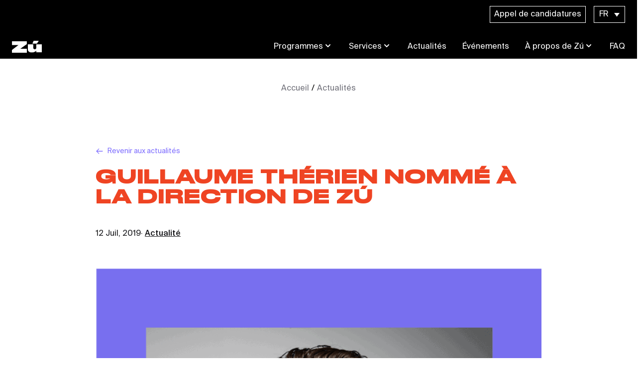

--- FILE ---
content_type: text/html; charset=UTF-8
request_url: https://zumtl.com/fr/actualite/guillaume-therien-nomme-a-la-direction-de-zu/
body_size: 14610
content:
<!DOCTYPE html>
<html class="html wp-singular post-template-default single single-post postid-458 single-format-standard wp-theme-fusion wp-child-theme-fusion-child" lang="fr-FR">
  <head>
    <meta charset="utf-8">
    <meta http-equiv="X-UA-Compatible" content="IE=edge">
    <meta name="viewport" content="width=device-width, initial-scale=1">
     <meta name="theme-color" content="#000000" />     <link rel="alternate" type="application/rss+xml" title="Zú Feed" href="https://zumtl.com/fr/feed/">
    
    

    <meta name='robots' content='index, follow, max-image-preview:large, max-snippet:-1, max-video-preview:-1' />

<!-- Google Tag Manager for WordPress by gtm4wp.com -->
<script data-cfasync="false" data-pagespeed-no-defer>
	var gtm4wp_datalayer_name = "dataLayer";
	var dataLayer = dataLayer || [];
</script>
<!-- End Google Tag Manager for WordPress by gtm4wp.com -->
	<!-- This site is optimized with the Yoast SEO plugin v26.7 - https://yoast.com/wordpress/plugins/seo/ -->
	<title>Guillaume Thérien nommé à la direction de Zú - Zú</title>
	<link rel="canonical" href="https://zumtl.com/fr/actualite/guillaume-therien-nomme-a-la-direction-de-zu/" />
	<meta property="og:locale" content="fr_FR" />
	<meta property="og:type" content="article" />
	<meta property="og:title" content="Guillaume Thérien nommé à la direction de Zú - Zú" />
	<meta property="og:url" content="https://zumtl.com/fr/actualite/guillaume-therien-nomme-a-la-direction-de-zu/" />
	<meta property="og:site_name" content="Zú" />
	<meta property="article:published_time" content="2019-07-12T14:40:07+00:00" />
	<meta property="article:modified_time" content="2021-09-08T16:20:06+00:00" />
	<meta property="og:image" content="https://zumtl.com/wp-content/uploads/2021/05/article_65-min.png" />
	<meta property="og:image:width" content="772" />
	<meta property="og:image:height" content="927" />
	<meta property="og:image:type" content="image/png" />
	<meta name="author" content="isomorph" />
	<meta name="twitter:card" content="summary_large_image" />
	<meta name="twitter:label1" content="Written by" />
	<meta name="twitter:data1" content="isomorph" />
	<script type="application/ld+json" class="yoast-schema-graph">{"@context":"https://schema.org","@graph":[{"@type":"Article","@id":"https://zumtl.com/fr/actualite/guillaume-therien-nomme-a-la-direction-de-zu/#article","isPartOf":{"@id":"https://zumtl.com/fr/actualite/guillaume-therien-nomme-a-la-direction-de-zu/"},"author":{"name":"isomorph","@id":"https://zumtl.com/fr/#/schema/person/b2e2c19cf3ed24891e3f3afa4420933f"},"headline":"Guillaume Thérien nommé à la direction de Zú","datePublished":"2019-07-12T14:40:07+00:00","dateModified":"2021-09-08T16:20:06+00:00","mainEntityOfPage":{"@id":"https://zumtl.com/fr/actualite/guillaume-therien-nomme-a-la-direction-de-zu/"},"wordCount":10,"commentCount":0,"image":{"@id":"https://zumtl.com/fr/actualite/guillaume-therien-nomme-a-la-direction-de-zu/#primaryimage"},"thumbnailUrl":"https://zumtl.com/wp-content/uploads/2021/05/article_65-min.png","articleSection":["Actualité"],"inLanguage":"fr-FR","potentialAction":[{"@type":"CommentAction","name":"Comment","target":["https://zumtl.com/fr/actualite/guillaume-therien-nomme-a-la-direction-de-zu/#respond"]}]},{"@type":"WebPage","@id":"https://zumtl.com/fr/actualite/guillaume-therien-nomme-a-la-direction-de-zu/","url":"https://zumtl.com/fr/actualite/guillaume-therien-nomme-a-la-direction-de-zu/","name":"Guillaume Thérien nommé à la direction de Zú - Zú","isPartOf":{"@id":"https://zumtl.com/fr/#website"},"primaryImageOfPage":{"@id":"https://zumtl.com/fr/actualite/guillaume-therien-nomme-a-la-direction-de-zu/#primaryimage"},"image":{"@id":"https://zumtl.com/fr/actualite/guillaume-therien-nomme-a-la-direction-de-zu/#primaryimage"},"thumbnailUrl":"https://zumtl.com/wp-content/uploads/2021/05/article_65-min.png","datePublished":"2019-07-12T14:40:07+00:00","dateModified":"2021-09-08T16:20:06+00:00","author":{"@id":"https://zumtl.com/fr/#/schema/person/b2e2c19cf3ed24891e3f3afa4420933f"},"breadcrumb":{"@id":"https://zumtl.com/fr/actualite/guillaume-therien-nomme-a-la-direction-de-zu/#breadcrumb"},"inLanguage":"fr-FR","potentialAction":[{"@type":"ReadAction","target":["https://zumtl.com/fr/actualite/guillaume-therien-nomme-a-la-direction-de-zu/"]}]},{"@type":"ImageObject","inLanguage":"fr-FR","@id":"https://zumtl.com/fr/actualite/guillaume-therien-nomme-a-la-direction-de-zu/#primaryimage","url":"https://zumtl.com/wp-content/uploads/2021/05/article_65-min.png","contentUrl":"https://zumtl.com/wp-content/uploads/2021/05/article_65-min.png","width":772,"height":927},{"@type":"BreadcrumbList","@id":"https://zumtl.com/fr/actualite/guillaume-therien-nomme-a-la-direction-de-zu/#breadcrumb","itemListElement":[{"@type":"ListItem","position":1,"name":"Accueil","item":"https://zumtl.com/fr/"},{"@type":"ListItem","position":2,"name":"Actualités","item":"https://zumtl.com/fr/actualite/"},{"@type":"ListItem","position":3,"name":"Guillaume Thérien nommé à la direction de Zú"}]},{"@type":"WebSite","@id":"https://zumtl.com/fr/#website","url":"https://zumtl.com/fr/","name":"Zú","description":"","potentialAction":[{"@type":"SearchAction","target":{"@type":"EntryPoint","urlTemplate":"https://zumtl.com/fr/?s={search_term_string}"},"query-input":{"@type":"PropertyValueSpecification","valueRequired":true,"valueName":"search_term_string"}}],"inLanguage":"fr-FR"},{"@type":"Person","@id":"https://zumtl.com/fr/#/schema/person/b2e2c19cf3ed24891e3f3afa4420933f","name":"isomorph","image":{"@type":"ImageObject","inLanguage":"fr-FR","@id":"https://zumtl.com/fr/#/schema/person/image/","url":"https://secure.gravatar.com/avatar/5751ddd6de774dd334d973f6ff35bce0114399c5476ffa68954011f4686789db?s=96&d=mm&r=g","contentUrl":"https://secure.gravatar.com/avatar/5751ddd6de774dd334d973f6ff35bce0114399c5476ffa68954011f4686789db?s=96&d=mm&r=g","caption":"isomorph"},"sameAs":["https://zumtl.com"],"url":"https://zumtl.com/fr/author/isomorph/"}]}</script>
	<!-- / Yoast SEO plugin. -->


		<!-- This site uses the Google Analytics by MonsterInsights plugin v9.11.1 - Using Analytics tracking - https://www.monsterinsights.com/ -->
							<script src="//www.googletagmanager.com/gtag/js?id=G-8HG921F3NE"  data-cfasync="false" data-wpfc-render="false" type="text/javascript" async></script>
			<script data-cfasync="false" data-wpfc-render="false" type="text/javascript">
				var mi_version = '9.11.1';
				var mi_track_user = true;
				var mi_no_track_reason = '';
								var MonsterInsightsDefaultLocations = {"page_location":"https:\/\/zumtl.com\/fr\/actualite\/guillaume-therien-nomme-a-la-direction-de-zu\/"};
								MonsterInsightsDefaultLocations.page_location = window.location.href;
								if ( typeof MonsterInsightsPrivacyGuardFilter === 'function' ) {
					var MonsterInsightsLocations = (typeof MonsterInsightsExcludeQuery === 'object') ? MonsterInsightsPrivacyGuardFilter( MonsterInsightsExcludeQuery ) : MonsterInsightsPrivacyGuardFilter( MonsterInsightsDefaultLocations );
				} else {
					var MonsterInsightsLocations = (typeof MonsterInsightsExcludeQuery === 'object') ? MonsterInsightsExcludeQuery : MonsterInsightsDefaultLocations;
				}

								var disableStrs = [
										'ga-disable-G-8HG921F3NE',
									];

				/* Function to detect opted out users */
				function __gtagTrackerIsOptedOut() {
					for (var index = 0; index < disableStrs.length; index++) {
						if (document.cookie.indexOf(disableStrs[index] + '=true') > -1) {
							return true;
						}
					}

					return false;
				}

				/* Disable tracking if the opt-out cookie exists. */
				if (__gtagTrackerIsOptedOut()) {
					for (var index = 0; index < disableStrs.length; index++) {
						window[disableStrs[index]] = true;
					}
				}

				/* Opt-out function */
				function __gtagTrackerOptout() {
					for (var index = 0; index < disableStrs.length; index++) {
						document.cookie = disableStrs[index] + '=true; expires=Thu, 31 Dec 2099 23:59:59 UTC; path=/';
						window[disableStrs[index]] = true;
					}
				}

				if ('undefined' === typeof gaOptout) {
					function gaOptout() {
						__gtagTrackerOptout();
					}
				}
								window.dataLayer = window.dataLayer || [];

				window.MonsterInsightsDualTracker = {
					helpers: {},
					trackers: {},
				};
				if (mi_track_user) {
					function __gtagDataLayer() {
						dataLayer.push(arguments);
					}

					function __gtagTracker(type, name, parameters) {
						if (!parameters) {
							parameters = {};
						}

						if (parameters.send_to) {
							__gtagDataLayer.apply(null, arguments);
							return;
						}

						if (type === 'event') {
														parameters.send_to = monsterinsights_frontend.v4_id;
							var hookName = name;
							if (typeof parameters['event_category'] !== 'undefined') {
								hookName = parameters['event_category'] + ':' + name;
							}

							if (typeof MonsterInsightsDualTracker.trackers[hookName] !== 'undefined') {
								MonsterInsightsDualTracker.trackers[hookName](parameters);
							} else {
								__gtagDataLayer('event', name, parameters);
							}
							
						} else {
							__gtagDataLayer.apply(null, arguments);
						}
					}

					__gtagTracker('js', new Date());
					__gtagTracker('set', {
						'developer_id.dZGIzZG': true,
											});
					if ( MonsterInsightsLocations.page_location ) {
						__gtagTracker('set', MonsterInsightsLocations);
					}
										__gtagTracker('config', 'G-8HG921F3NE', {"forceSSL":"true","link_attribution":"true"} );
										window.gtag = __gtagTracker;										(function () {
						/* https://developers.google.com/analytics/devguides/collection/analyticsjs/ */
						/* ga and __gaTracker compatibility shim. */
						var noopfn = function () {
							return null;
						};
						var newtracker = function () {
							return new Tracker();
						};
						var Tracker = function () {
							return null;
						};
						var p = Tracker.prototype;
						p.get = noopfn;
						p.set = noopfn;
						p.send = function () {
							var args = Array.prototype.slice.call(arguments);
							args.unshift('send');
							__gaTracker.apply(null, args);
						};
						var __gaTracker = function () {
							var len = arguments.length;
							if (len === 0) {
								return;
							}
							var f = arguments[len - 1];
							if (typeof f !== 'object' || f === null || typeof f.hitCallback !== 'function') {
								if ('send' === arguments[0]) {
									var hitConverted, hitObject = false, action;
									if ('event' === arguments[1]) {
										if ('undefined' !== typeof arguments[3]) {
											hitObject = {
												'eventAction': arguments[3],
												'eventCategory': arguments[2],
												'eventLabel': arguments[4],
												'value': arguments[5] ? arguments[5] : 1,
											}
										}
									}
									if ('pageview' === arguments[1]) {
										if ('undefined' !== typeof arguments[2]) {
											hitObject = {
												'eventAction': 'page_view',
												'page_path': arguments[2],
											}
										}
									}
									if (typeof arguments[2] === 'object') {
										hitObject = arguments[2];
									}
									if (typeof arguments[5] === 'object') {
										Object.assign(hitObject, arguments[5]);
									}
									if ('undefined' !== typeof arguments[1].hitType) {
										hitObject = arguments[1];
										if ('pageview' === hitObject.hitType) {
											hitObject.eventAction = 'page_view';
										}
									}
									if (hitObject) {
										action = 'timing' === arguments[1].hitType ? 'timing_complete' : hitObject.eventAction;
										hitConverted = mapArgs(hitObject);
										__gtagTracker('event', action, hitConverted);
									}
								}
								return;
							}

							function mapArgs(args) {
								var arg, hit = {};
								var gaMap = {
									'eventCategory': 'event_category',
									'eventAction': 'event_action',
									'eventLabel': 'event_label',
									'eventValue': 'event_value',
									'nonInteraction': 'non_interaction',
									'timingCategory': 'event_category',
									'timingVar': 'name',
									'timingValue': 'value',
									'timingLabel': 'event_label',
									'page': 'page_path',
									'location': 'page_location',
									'title': 'page_title',
									'referrer' : 'page_referrer',
								};
								for (arg in args) {
																		if (!(!args.hasOwnProperty(arg) || !gaMap.hasOwnProperty(arg))) {
										hit[gaMap[arg]] = args[arg];
									} else {
										hit[arg] = args[arg];
									}
								}
								return hit;
							}

							try {
								f.hitCallback();
							} catch (ex) {
							}
						};
						__gaTracker.create = newtracker;
						__gaTracker.getByName = newtracker;
						__gaTracker.getAll = function () {
							return [];
						};
						__gaTracker.remove = noopfn;
						__gaTracker.loaded = true;
						window['__gaTracker'] = __gaTracker;
					})();
									} else {
										console.log("");
					(function () {
						function __gtagTracker() {
							return null;
						}

						window['__gtagTracker'] = __gtagTracker;
						window['gtag'] = __gtagTracker;
					})();
									}
			</script>
							<!-- / Google Analytics by MonsterInsights -->
		<style id='wp-img-auto-sizes-contain-inline-css' type='text/css'>
img:is([sizes=auto i],[sizes^="auto," i]){contain-intrinsic-size:3000px 1500px}
/*# sourceURL=wp-img-auto-sizes-contain-inline-css */
</style>
<link rel="stylesheet" href="https://zumtl.com/wp-includes/css/dist/block-library/style.min.css?ver=6.9">
<style id='global-styles-inline-css' type='text/css'>
:root{--wp--preset--aspect-ratio--square: 1;--wp--preset--aspect-ratio--4-3: 4/3;--wp--preset--aspect-ratio--3-4: 3/4;--wp--preset--aspect-ratio--3-2: 3/2;--wp--preset--aspect-ratio--2-3: 2/3;--wp--preset--aspect-ratio--16-9: 16/9;--wp--preset--aspect-ratio--9-16: 9/16;--wp--preset--color--black: #000000;--wp--preset--color--cyan-bluish-gray: #abb8c3;--wp--preset--color--white: #ffffff;--wp--preset--color--pale-pink: #f78da7;--wp--preset--color--vivid-red: #cf2e2e;--wp--preset--color--luminous-vivid-orange: #ff6900;--wp--preset--color--luminous-vivid-amber: #fcb900;--wp--preset--color--light-green-cyan: #7bdcb5;--wp--preset--color--vivid-green-cyan: #00d084;--wp--preset--color--pale-cyan-blue: #8ed1fc;--wp--preset--color--vivid-cyan-blue: #0693e3;--wp--preset--color--vivid-purple: #9b51e0;--wp--preset--gradient--vivid-cyan-blue-to-vivid-purple: linear-gradient(135deg,rgb(6,147,227) 0%,rgb(155,81,224) 100%);--wp--preset--gradient--light-green-cyan-to-vivid-green-cyan: linear-gradient(135deg,rgb(122,220,180) 0%,rgb(0,208,130) 100%);--wp--preset--gradient--luminous-vivid-amber-to-luminous-vivid-orange: linear-gradient(135deg,rgb(252,185,0) 0%,rgb(255,105,0) 100%);--wp--preset--gradient--luminous-vivid-orange-to-vivid-red: linear-gradient(135deg,rgb(255,105,0) 0%,rgb(207,46,46) 100%);--wp--preset--gradient--very-light-gray-to-cyan-bluish-gray: linear-gradient(135deg,rgb(238,238,238) 0%,rgb(169,184,195) 100%);--wp--preset--gradient--cool-to-warm-spectrum: linear-gradient(135deg,rgb(74,234,220) 0%,rgb(151,120,209) 20%,rgb(207,42,186) 40%,rgb(238,44,130) 60%,rgb(251,105,98) 80%,rgb(254,248,76) 100%);--wp--preset--gradient--blush-light-purple: linear-gradient(135deg,rgb(255,206,236) 0%,rgb(152,150,240) 100%);--wp--preset--gradient--blush-bordeaux: linear-gradient(135deg,rgb(254,205,165) 0%,rgb(254,45,45) 50%,rgb(107,0,62) 100%);--wp--preset--gradient--luminous-dusk: linear-gradient(135deg,rgb(255,203,112) 0%,rgb(199,81,192) 50%,rgb(65,88,208) 100%);--wp--preset--gradient--pale-ocean: linear-gradient(135deg,rgb(255,245,203) 0%,rgb(182,227,212) 50%,rgb(51,167,181) 100%);--wp--preset--gradient--electric-grass: linear-gradient(135deg,rgb(202,248,128) 0%,rgb(113,206,126) 100%);--wp--preset--gradient--midnight: linear-gradient(135deg,rgb(2,3,129) 0%,rgb(40,116,252) 100%);--wp--preset--font-size--small: 13px;--wp--preset--font-size--medium: 20px;--wp--preset--font-size--large: 36px;--wp--preset--font-size--x-large: 42px;--wp--preset--spacing--20: 0.44rem;--wp--preset--spacing--30: 0.67rem;--wp--preset--spacing--40: 1rem;--wp--preset--spacing--50: 1.5rem;--wp--preset--spacing--60: 2.25rem;--wp--preset--spacing--70: 3.38rem;--wp--preset--spacing--80: 5.06rem;--wp--preset--shadow--natural: 6px 6px 9px rgba(0, 0, 0, 0.2);--wp--preset--shadow--deep: 12px 12px 50px rgba(0, 0, 0, 0.4);--wp--preset--shadow--sharp: 6px 6px 0px rgba(0, 0, 0, 0.2);--wp--preset--shadow--outlined: 6px 6px 0px -3px rgb(255, 255, 255), 6px 6px rgb(0, 0, 0);--wp--preset--shadow--crisp: 6px 6px 0px rgb(0, 0, 0);}:where(.is-layout-flex){gap: 0.5em;}:where(.is-layout-grid){gap: 0.5em;}body .is-layout-flex{display: flex;}.is-layout-flex{flex-wrap: wrap;align-items: center;}.is-layout-flex > :is(*, div){margin: 0;}body .is-layout-grid{display: grid;}.is-layout-grid > :is(*, div){margin: 0;}:where(.wp-block-columns.is-layout-flex){gap: 2em;}:where(.wp-block-columns.is-layout-grid){gap: 2em;}:where(.wp-block-post-template.is-layout-flex){gap: 1.25em;}:where(.wp-block-post-template.is-layout-grid){gap: 1.25em;}.has-black-color{color: var(--wp--preset--color--black) !important;}.has-cyan-bluish-gray-color{color: var(--wp--preset--color--cyan-bluish-gray) !important;}.has-white-color{color: var(--wp--preset--color--white) !important;}.has-pale-pink-color{color: var(--wp--preset--color--pale-pink) !important;}.has-vivid-red-color{color: var(--wp--preset--color--vivid-red) !important;}.has-luminous-vivid-orange-color{color: var(--wp--preset--color--luminous-vivid-orange) !important;}.has-luminous-vivid-amber-color{color: var(--wp--preset--color--luminous-vivid-amber) !important;}.has-light-green-cyan-color{color: var(--wp--preset--color--light-green-cyan) !important;}.has-vivid-green-cyan-color{color: var(--wp--preset--color--vivid-green-cyan) !important;}.has-pale-cyan-blue-color{color: var(--wp--preset--color--pale-cyan-blue) !important;}.has-vivid-cyan-blue-color{color: var(--wp--preset--color--vivid-cyan-blue) !important;}.has-vivid-purple-color{color: var(--wp--preset--color--vivid-purple) !important;}.has-black-background-color{background-color: var(--wp--preset--color--black) !important;}.has-cyan-bluish-gray-background-color{background-color: var(--wp--preset--color--cyan-bluish-gray) !important;}.has-white-background-color{background-color: var(--wp--preset--color--white) !important;}.has-pale-pink-background-color{background-color: var(--wp--preset--color--pale-pink) !important;}.has-vivid-red-background-color{background-color: var(--wp--preset--color--vivid-red) !important;}.has-luminous-vivid-orange-background-color{background-color: var(--wp--preset--color--luminous-vivid-orange) !important;}.has-luminous-vivid-amber-background-color{background-color: var(--wp--preset--color--luminous-vivid-amber) !important;}.has-light-green-cyan-background-color{background-color: var(--wp--preset--color--light-green-cyan) !important;}.has-vivid-green-cyan-background-color{background-color: var(--wp--preset--color--vivid-green-cyan) !important;}.has-pale-cyan-blue-background-color{background-color: var(--wp--preset--color--pale-cyan-blue) !important;}.has-vivid-cyan-blue-background-color{background-color: var(--wp--preset--color--vivid-cyan-blue) !important;}.has-vivid-purple-background-color{background-color: var(--wp--preset--color--vivid-purple) !important;}.has-black-border-color{border-color: var(--wp--preset--color--black) !important;}.has-cyan-bluish-gray-border-color{border-color: var(--wp--preset--color--cyan-bluish-gray) !important;}.has-white-border-color{border-color: var(--wp--preset--color--white) !important;}.has-pale-pink-border-color{border-color: var(--wp--preset--color--pale-pink) !important;}.has-vivid-red-border-color{border-color: var(--wp--preset--color--vivid-red) !important;}.has-luminous-vivid-orange-border-color{border-color: var(--wp--preset--color--luminous-vivid-orange) !important;}.has-luminous-vivid-amber-border-color{border-color: var(--wp--preset--color--luminous-vivid-amber) !important;}.has-light-green-cyan-border-color{border-color: var(--wp--preset--color--light-green-cyan) !important;}.has-vivid-green-cyan-border-color{border-color: var(--wp--preset--color--vivid-green-cyan) !important;}.has-pale-cyan-blue-border-color{border-color: var(--wp--preset--color--pale-cyan-blue) !important;}.has-vivid-cyan-blue-border-color{border-color: var(--wp--preset--color--vivid-cyan-blue) !important;}.has-vivid-purple-border-color{border-color: var(--wp--preset--color--vivid-purple) !important;}.has-vivid-cyan-blue-to-vivid-purple-gradient-background{background: var(--wp--preset--gradient--vivid-cyan-blue-to-vivid-purple) !important;}.has-light-green-cyan-to-vivid-green-cyan-gradient-background{background: var(--wp--preset--gradient--light-green-cyan-to-vivid-green-cyan) !important;}.has-luminous-vivid-amber-to-luminous-vivid-orange-gradient-background{background: var(--wp--preset--gradient--luminous-vivid-amber-to-luminous-vivid-orange) !important;}.has-luminous-vivid-orange-to-vivid-red-gradient-background{background: var(--wp--preset--gradient--luminous-vivid-orange-to-vivid-red) !important;}.has-very-light-gray-to-cyan-bluish-gray-gradient-background{background: var(--wp--preset--gradient--very-light-gray-to-cyan-bluish-gray) !important;}.has-cool-to-warm-spectrum-gradient-background{background: var(--wp--preset--gradient--cool-to-warm-spectrum) !important;}.has-blush-light-purple-gradient-background{background: var(--wp--preset--gradient--blush-light-purple) !important;}.has-blush-bordeaux-gradient-background{background: var(--wp--preset--gradient--blush-bordeaux) !important;}.has-luminous-dusk-gradient-background{background: var(--wp--preset--gradient--luminous-dusk) !important;}.has-pale-ocean-gradient-background{background: var(--wp--preset--gradient--pale-ocean) !important;}.has-electric-grass-gradient-background{background: var(--wp--preset--gradient--electric-grass) !important;}.has-midnight-gradient-background{background: var(--wp--preset--gradient--midnight) !important;}.has-small-font-size{font-size: var(--wp--preset--font-size--small) !important;}.has-medium-font-size{font-size: var(--wp--preset--font-size--medium) !important;}.has-large-font-size{font-size: var(--wp--preset--font-size--large) !important;}.has-x-large-font-size{font-size: var(--wp--preset--font-size--x-large) !important;}
/*# sourceURL=global-styles-inline-css */
</style>

<style id='classic-theme-styles-inline-css' type='text/css'>
/*! This file is auto-generated */
.wp-block-button__link{color:#fff;background-color:#32373c;border-radius:9999px;box-shadow:none;text-decoration:none;padding:calc(.667em + 2px) calc(1.333em + 2px);font-size:1.125em}.wp-block-file__button{background:#32373c;color:#fff;text-decoration:none}
/*# sourceURL=/wp-includes/css/classic-themes.min.css */
</style>
<link rel="stylesheet" href="https://zumtl.com/wp-content/plugins/contact-form-7/includes/css/styles.css?ver=6.1.4">
<link rel="stylesheet" href="https://zumtl.com/wp-content/plugins/sitepress-multilingual-cms/templates/language-switchers/legacy-dropdown/style.min.css?ver=1">
<link rel="stylesheet" href="https://zumtl.com/wp-content/themes/fusion/dist/assets/main-df1c68101c.css">
<link rel="stylesheet" href="https://zumtl.com/wp-content/themes/fusion-child/dist/assets/main-6c30fe7885.css">
<!--n2css--><!--n2js--><script type="text/javascript" src="https://zumtl.com/wp-content/plugins/google-analytics-for-wordpress/assets/js/frontend-gtag.min.js?ver=9.11.1" id="monsterinsights-frontend-script-js" async="async" data-wp-strategy="async"></script>
<script data-cfasync="false" data-wpfc-render="false" type="text/javascript" id='monsterinsights-frontend-script-js-extra'>/* <![CDATA[ */
var monsterinsights_frontend = {"js_events_tracking":"true","download_extensions":"doc,pdf,ppt,zip,xls,docx,pptx,xlsx","inbound_paths":"[{\"path\":\"\\\/go\\\/\",\"label\":\"affiliate\"},{\"path\":\"\\\/recommend\\\/\",\"label\":\"affiliate\"}]","home_url":"https:\/\/zumtl.com\/fr\/","hash_tracking":"false","v4_id":"G-8HG921F3NE"};/* ]]> */
</script>
<script type="text/javascript" src="https://zumtl.com/wp-content/plugins/sitepress-multilingual-cms/templates/language-switchers/legacy-dropdown/script.min.js?ver=1" id="wpml-legacy-dropdown-0-js"></script>
<script type="text/javascript" id="Flynt/assets-js-extra">
/* <![CDATA[ */
var FlyntData = {"templateDirectoryUri":"https://zumtl.com/wp-content/themes/fusion"};
var FlyntData = {"templateDirectoryUri":"https://zumtl.com/wp-content/themes/fusion"};
//# sourceURL=Flynt%2Fassets-js-extra
/* ]]> */
</script>
<script type="text/javascript" src="https://zumtl.com/wp-content/themes/fusion/dist/assets/main-8bb1b6b877.js" id="Flynt/assets-js" defer></script>
<script type="text/javascript" src="https://zumtl.com/wp-content/themes/fusion-child/dist/assets/main-625c5e44c5.js" id="Flynt/assets-child-js"></script>
<meta name="generator" content="WPML ver:4.8.6 stt:1,4;" />

<!-- Google Tag Manager for WordPress by gtm4wp.com -->
<!-- GTM Container placement set to off -->
<script data-cfasync="false" data-pagespeed-no-defer type="text/javascript">
	var dataLayer_content = {"pagePostType":"post","pagePostType2":"single-post","pageCategory":["actualite"],"pagePostAuthor":"isomorph"};
	dataLayer.push( dataLayer_content );
</script>
<script data-cfasync="false" data-pagespeed-no-defer type="text/javascript">
	console.warn && console.warn("[GTM4WP] Google Tag Manager container code placement set to OFF !!!");
	console.warn && console.warn("[GTM4WP] Data layer codes are active but GTM container must be loaded using custom coding !!!");
</script>
<!-- End Google Tag Manager for WordPress by gtm4wp.com --><link rel="icon" href="https://zumtl.com/wp-content/uploads/2025/07/cropped-faviconV2-removebg-preview-32x32.png" sizes="32x32" />
<link rel="icon" href="https://zumtl.com/wp-content/uploads/2025/07/cropped-faviconV2-removebg-preview-192x192.png" sizes="192x192" />
<link rel="apple-touch-icon" href="https://zumtl.com/wp-content/uploads/2025/07/cropped-faviconV2-removebg-preview-180x180.png" />
<meta name="msapplication-TileImage" content="https://zumtl.com/wp-content/uploads/2025/07/cropped-faviconV2-removebg-preview-270x270.png" />
		<style type="text/css" id="wp-custom-css">
			.grecaptcha-badge {
    display: none !important;
}		</style>
		

  </head>
  <body data-scroll-container>
    <!-- Google Tag Manager (noscript) -->
    <noscript><iframe src="https://www.googletagmanager.com/ns.html?id=GTM-NJW88GX"
    height="0" width="0" style="display:none;visibility:hidden"></iframe></noscript>
    <!-- End Google Tag Manager (noscript) -->
          <div class="pageWrapper">
        <header class="mainHeader z-50">
                      <div is="fusion-navigation-main-child"  class="lg:px-6 w-full text-white bg-black body-font ">

    <div x-data="{ mobile: false, search: false }">
        <div class="relative z-50">

            <div id="header-menu" class="py-3 pb-6 mx-auto max-w-7xl lg:flex lg:justify-between lg:items-center px-5 lg:px-0">
                <div class="flex flex-col justify-end lg:mt-0 lg:flex-row  w-full space-x-4">

                                            <a class="py-1 text-white hover:text-white hover:underline menu-items border border-px border-white px-2" 
                           href="https://zumtl.wiin.io/fr/applications/application-zu"  target="_blank" rel="noopener noreferrer" >
                            Appel de candidatures
                        </a>
                    
                                            
<div
	 class="wpml-ls-statics-shortcode_actions wpml-ls wpml-ls-legacy-dropdown js-wpml-ls-legacy-dropdown">
	<ul role="menu">

		<li role="none" tabindex="0" class="wpml-ls-slot-shortcode_actions wpml-ls-item wpml-ls-item-fr wpml-ls-current-language wpml-ls-last-item wpml-ls-item-legacy-dropdown">
			<a href="#" class="js-wpml-ls-item-toggle wpml-ls-item-toggle" role="menuitem" title="Passer à FR">
                <span class="wpml-ls-native" role="menuitem">FR</span></a>

			<ul class="wpml-ls-sub-menu" role="menu">
				
					<li class="wpml-ls-slot-shortcode_actions wpml-ls-item wpml-ls-item-en wpml-ls-first-item" role="none">
						<a href="https://zumtl.com/en/news/guillaume-therien-has-been-appointed-as-general-manager-of-zu/" class="wpml-ls-link" role="menuitem" aria-label="Passer à EN" title="Passer à EN">
                            <span class="wpml-ls-display">EN</span></a>
					</li>

							</ul>

		</li>

	</ul>
</div>

                    
                </div>
            </div>

            <nav class="py-3 md:py-2 mx-auto max-w-7xl lg:flex lg:justify-between lg:items-center" :class="{ 'bg-transparent' : !mobile, 'bg-black': mobile }">
                <div class="relative z-20 flex items-center justify-between px-5 xl:px-0">
                    <div>
                        <a class="text-xl font-bold text-gray-800 md:text-2xl hover:text-gray-700" href="https://zumtl.com/fr/">
                            <img src="https://zumtl.com/wp-content/themes/fusion-child/dist/Components/subcomponents_basic/NavigationMain/Assets/logo-bf73c43aa3.png" alt="Zú" class="h-6">
                        </a>
                    </div>

                    <!-- Mobile menu button -->
                    <div @click="mobile = !mobile" class="flex lg:hidden">
                        <button type="button" class="text-gray-500 hover:text-gray-600 focus:outline-none focus:text-gray-600" aria-label="toggle menu">
                            <svg viewbox="0 0 24 24" class="w-6 h-6 fill-current text-white">
                                <path fill-rule="evenodd" d="M4 5h16a1 1 0 0 1 0 2H4a1 1 0 1 1 0-2zm0 6h16a1 1 0 0 1 0 2H4a1 1 0 0 1 0-2zm0 6h16a1 1 0 0 1 0 2H4a1 1 0 0 1 0-2z"></path>
                            </svg>
                        </button>
                    </div>
                </div>

                                    <div :class="{ 'hidden' : !mobile, 'flex': mobile }" class="right-0 z-10 items-center justify-center font-normal select-none lg:flex w-auto flex">
                        <div class="mobileContainer flex flex-col justify-start space-y-2  lg:flex-row xl:space-x-8 lg:space-y-0 w-full mt-4 lg:mt-0">

                                                                                                <!-- Menu avec sous-items -->
                                    <div x-data="{ isOpen: false }" class="relative py-1 px-5 lg:px-4 xl:px-0">

                                        <!-- Desktop -->
                                        <div @mouseenter="isOpen = true" @mouseleave="isOpen = false" class="z-10 hidden xl:flex items-center text-base lg:text-sm xl:text-base space-x-1 text-white cursor-pointer lg:space-x-3 focus:outline-none">
                                            <a href="https://zumtl.com/fr/programmes/" class="flex flex-row text-white hover:underline text-base lg:text-sm xl:text-base" 
                                               >
                                                Programmes
                                                <svg class="w-5 h-5" xmlns="http://www.w3.org/2000/svg" viewbox="0 0 20 20" fill="currentColor">
                                                    <path fill-rule="evenodd" d="M5.293 7.293a1 1 0 011.414 0L10 10.586l3.293-3.293a1 1 0 111.414 1.414l-4 4a1 1 0 01-1.414 0l-4-4a1 1 0 010-1.414z" clip-rule="evenodd"/>
                                                </svg>
                                            </a>
                                        </div>

                                        <!-- Mobile -->
                                        <div class="z-10 flex xl:hidden items-center text-base space-x-2 text-white cursor-pointer focus:outline-none">
                                            <a href="https://zumtl.com/fr/programmes/" class="flex flex-row text-white hover:underline text-base lg:text-sm xl:text-base" 
                                               >
                                                Programmes
                                            </a>
                                            <svg @click="isOpen = !isOpen" class="w-5 h-5" xmlns="http://www.w3.org/2000/svg" viewbox="0 0 20 20" fill="currentColor">
                                                <path fill-rule="evenodd" d="M5.293 7.293a1 1 0 011.414 0L10 10.586l3.293-3.293a1 1 0 111.414 1.414l-4 4a1 1 0 01-1.414 0l-4-4a1 1 0 010-1.414z" clip-rule="evenodd"/>
                                            </svg>
                                        </div>

                                        <!-- Sous-menu -->
                                        <div @mouseenter="isOpen = true" @mouseleave="isOpen = false"
                                             x-show="isOpen" @click.away="isOpen = false"
                                             x-transition:enter="transition ease-out duration-300"
                                             x-transition:enter-start="opacity-0 translate-y-1"
                                             x-transition:enter-end="opacity-100 translate-y-0"
                                             x-transition:leave="transition ease-in duration-300"
                                             x-transition:leave-start="opacity-100 translate-y-0"
                                             x-transition:leave-end="opacity-0 translate-y-1"
                                             class="lg:absolute left-0 z-20 py-3 lg:mt-3 px-6 -ml-0 space-y-2 overflow-hidden transform bg-black shadow-lg lg:left-1/2 lg:-ml-24 w-full lg:w-48 ring-1 ring-black ring-opacity-5"
                                             x-cloak>
                                                                                            <a href="https://zumtl.com/fr/acceleration-2025/" class="block py-1 pr-0 text-base text-white cursor-pointer hover:underline"
                                                   >
                                                    Accélération
                                                </a>
                                                                                            <a href="https://zumtl.com/fr/incubation/" class="block py-1 pr-0 text-base text-white cursor-pointer hover:underline"
                                                   >
                                                    Incubation
                                                </a>
                                                                                            <a href="https://zumtl.com/fr/pre-incubation/" class="block py-1 pr-0 text-base text-white cursor-pointer hover:underline"
                                                   >
                                                    Pré-incubation
                                                </a>
                                                                                            <a href="https://zumtl.com/fr/softlanding/" class="block py-1 pr-0 text-base text-white cursor-pointer hover:underline"
                                                   >
                                                    Soft-landing
                                                </a>
                                                                                            <a href="https://zumtl.com/fr/acceleration-esg-et-impact/" class="block py-1 pr-0 text-base text-white cursor-pointer hover:underline"
                                                   >
                                                    Accélération ESG &#038; Impact
                                                </a>
                                                                                            <a href="https://zumtl.com/fr/bourses-fondation-guy-laliberte-2/" class="block py-1 pr-0 text-base text-white cursor-pointer hover:underline"
                                                   >
                                                    Bourses Fondation Guy Laliberté
                                                </a>
                                                                                    </div>

                                    </div>
                                                                                                                                <!-- Menu avec sous-items -->
                                    <div x-data="{ isOpen: false }" class="relative py-1 px-5 lg:px-4 xl:px-0">

                                        <!-- Desktop -->
                                        <div @mouseenter="isOpen = true" @mouseleave="isOpen = false" class="z-10 hidden xl:flex items-center text-base lg:text-sm xl:text-base space-x-1 text-white cursor-pointer lg:space-x-3 focus:outline-none">
                                            <a href="https://zumtl.com/fr/innovation-ouverte/" class="flex flex-row text-white hover:underline text-base lg:text-sm xl:text-base" 
                                               >
                                                Services
                                                <svg class="w-5 h-5" xmlns="http://www.w3.org/2000/svg" viewbox="0 0 20 20" fill="currentColor">
                                                    <path fill-rule="evenodd" d="M5.293 7.293a1 1 0 011.414 0L10 10.586l3.293-3.293a1 1 0 111.414 1.414l-4 4a1 1 0 01-1.414 0l-4-4a1 1 0 010-1.414z" clip-rule="evenodd"/>
                                                </svg>
                                            </a>
                                        </div>

                                        <!-- Mobile -->
                                        <div class="z-10 flex xl:hidden items-center text-base space-x-2 text-white cursor-pointer focus:outline-none">
                                            <a href="https://zumtl.com/fr/innovation-ouverte/" class="flex flex-row text-white hover:underline text-base lg:text-sm xl:text-base" 
                                               >
                                                Services
                                            </a>
                                            <svg @click="isOpen = !isOpen" class="w-5 h-5" xmlns="http://www.w3.org/2000/svg" viewbox="0 0 20 20" fill="currentColor">
                                                <path fill-rule="evenodd" d="M5.293 7.293a1 1 0 011.414 0L10 10.586l3.293-3.293a1 1 0 111.414 1.414l-4 4a1 1 0 01-1.414 0l-4-4a1 1 0 010-1.414z" clip-rule="evenodd"/>
                                            </svg>
                                        </div>

                                        <!-- Sous-menu -->
                                        <div @mouseenter="isOpen = true" @mouseleave="isOpen = false"
                                             x-show="isOpen" @click.away="isOpen = false"
                                             x-transition:enter="transition ease-out duration-300"
                                             x-transition:enter-start="opacity-0 translate-y-1"
                                             x-transition:enter-end="opacity-100 translate-y-0"
                                             x-transition:leave="transition ease-in duration-300"
                                             x-transition:leave-start="opacity-100 translate-y-0"
                                             x-transition:leave-end="opacity-0 translate-y-1"
                                             class="lg:absolute left-0 z-20 py-3 lg:mt-3 px-6 -ml-0 space-y-2 overflow-hidden transform bg-black shadow-lg lg:left-1/2 lg:-ml-24 w-full lg:w-48 ring-1 ring-black ring-opacity-5"
                                             x-cloak>
                                                                                            <a href="https://zumtl.com/fr/innovation-ouverte/" class="block py-1 pr-0 text-base text-white cursor-pointer hover:underline"
                                                   >
                                                    Innovation ouverte
                                                </a>
                                                                                            <a href="https://zumtl.com/fr/residences/" class="block py-1 pr-0 text-base text-white cursor-pointer hover:underline"
                                                   >
                                                    Résidences
                                                </a>
                                                                                            <a href="https://zumtl.com/fr/studio-enregistrement/" class="block py-1 pr-0 text-base text-white cursor-pointer hover:underline"
                                                    target="_blank" rel="noopener noreferrer" >
                                                    Studio d’enregistrement
                                                </a>
                                                                                            <a href="https://zumtl.com/fr/pole-d-innovation-et-de-commercialisation-en-creativite-numerique/" class="block py-1 pr-0 text-base text-white cursor-pointer hover:underline"
                                                   >
                                                    Pôle d’innovation et de commercialisation en créativité numérique
                                                </a>
                                                                                    </div>

                                    </div>
                                                                                                                                <!-- Menu simple -->
                                    <a class="py-1 px-5 lg:px-4 xl:px-0 text-white hover:underline text-base lg:text-sm xl:text-base"
                                       href="https://zumtl.com/fr/actualite/" >
                                        Actualités
                                    </a>
                                                                                                                                <!-- Menu simple -->
                                    <a class="py-1 px-5 lg:px-4 xl:px-0 text-white hover:underline text-base lg:text-sm xl:text-base"
                                       href="http://zumtl.com/fr/evenements/" >
                                        Événements
                                    </a>
                                                                                                                                <!-- Menu avec sous-items -->
                                    <div x-data="{ isOpen: false }" class="relative py-1 px-5 lg:px-4 xl:px-0">

                                        <!-- Desktop -->
                                        <div @mouseenter="isOpen = true" @mouseleave="isOpen = false" class="z-10 hidden xl:flex items-center text-base lg:text-sm xl:text-base space-x-1 text-white cursor-pointer lg:space-x-3 focus:outline-none">
                                            <a href="https://zumtl.com/fr/mission/" class="flex flex-row text-white hover:underline text-base lg:text-sm xl:text-base" 
                                               >
                                                À propos de Zú
                                                <svg class="w-5 h-5" xmlns="http://www.w3.org/2000/svg" viewbox="0 0 20 20" fill="currentColor">
                                                    <path fill-rule="evenodd" d="M5.293 7.293a1 1 0 011.414 0L10 10.586l3.293-3.293a1 1 0 111.414 1.414l-4 4a1 1 0 01-1.414 0l-4-4a1 1 0 010-1.414z" clip-rule="evenodd"/>
                                                </svg>
                                            </a>
                                        </div>

                                        <!-- Mobile -->
                                        <div class="z-10 flex xl:hidden items-center text-base space-x-2 text-white cursor-pointer focus:outline-none">
                                            <a href="https://zumtl.com/fr/mission/" class="flex flex-row text-white hover:underline text-base lg:text-sm xl:text-base" 
                                               >
                                                À propos de Zú
                                            </a>
                                            <svg @click="isOpen = !isOpen" class="w-5 h-5" xmlns="http://www.w3.org/2000/svg" viewbox="0 0 20 20" fill="currentColor">
                                                <path fill-rule="evenodd" d="M5.293 7.293a1 1 0 011.414 0L10 10.586l3.293-3.293a1 1 0 111.414 1.414l-4 4a1 1 0 01-1.414 0l-4-4a1 1 0 010-1.414z" clip-rule="evenodd"/>
                                            </svg>
                                        </div>

                                        <!-- Sous-menu -->
                                        <div @mouseenter="isOpen = true" @mouseleave="isOpen = false"
                                             x-show="isOpen" @click.away="isOpen = false"
                                             x-transition:enter="transition ease-out duration-300"
                                             x-transition:enter-start="opacity-0 translate-y-1"
                                             x-transition:enter-end="opacity-100 translate-y-0"
                                             x-transition:leave="transition ease-in duration-300"
                                             x-transition:leave-start="opacity-100 translate-y-0"
                                             x-transition:leave-end="opacity-0 translate-y-1"
                                             class="lg:absolute left-0 z-20 py-3 lg:mt-3 px-6 -ml-0 space-y-2 overflow-hidden transform bg-black shadow-lg lg:left-1/2 lg:-ml-24 w-full lg:w-48 ring-1 ring-black ring-opacity-5"
                                             x-cloak>
                                                                                            <a href="https://zumtl.com/fr/carrieres/" class="block py-1 pr-0 text-base text-white cursor-pointer hover:underline"
                                                   >
                                                    Carrières
                                                </a>
                                                                                            <a href="https://zumtl.com/fr/contact/" class="block py-1 pr-0 text-base text-white cursor-pointer hover:underline"
                                                   >
                                                    Contactez-nous
                                                </a>
                                                                                            <a href="https://zumtl.com/fr/mission/equipe/" class="block py-1 pr-0 text-base text-white cursor-pointer hover:underline"
                                                   >
                                                    Équipe
                                                </a>
                                                                                            <a href="https://zumtl.com/fr/mission/" class="block py-1 pr-0 text-base text-white cursor-pointer hover:underline"
                                                   >
                                                    Mission
                                                </a>
                                                                                            <a href="https://zumtl.com/fr/partenaires/" class="block py-1 pr-0 text-base text-white cursor-pointer hover:underline"
                                                   >
                                                    Partenaires
                                                </a>
                                                                                    </div>

                                    </div>
                                                                                                                                <!-- Menu simple -->
                                    <a class="py-1 px-5 lg:px-4 xl:px-0 text-white hover:underline text-base lg:text-sm xl:text-base"
                                       href="https://zumtl.com/fr/faq/" >
                                        FAQ
                                    </a>
                                                            
                            <!-- Member account -->
                                                            <a class="py-1 mx-5 text-white hover:text-white hover:underline menu-items border border-px border-white py-1 px-2 lg:hidden"
                                   href="https://zumtl.com/fr/espacemembres/">
                                    Espace Membre
                                </a>
                            
                                                            
<div
	 class="wpml-ls-statics-shortcode_actions wpml-ls wpml-ls-legacy-dropdown js-wpml-ls-legacy-dropdown">
	<ul role="menu">

		<li role="none" tabindex="0" class="wpml-ls-slot-shortcode_actions wpml-ls-item wpml-ls-item-fr wpml-ls-current-language wpml-ls-last-item wpml-ls-item-legacy-dropdown">
			<a href="#" class="js-wpml-ls-item-toggle wpml-ls-item-toggle" role="menuitem" title="Passer à FR">
                <span class="wpml-ls-native" role="menuitem">FR</span></a>

			<ul class="wpml-ls-sub-menu" role="menu">
				
					<li class="wpml-ls-slot-shortcode_actions wpml-ls-item wpml-ls-item-en wpml-ls-first-item" role="none">
						<a href="https://zumtl.com/en/news/guillaume-therien-has-been-appointed-as-general-manager-of-zu/" class="wpml-ls-link" role="menuitem" aria-label="Passer à EN" title="Passer à EN">
                            <span class="wpml-ls-display">EN</span></a>
					</li>

							</ul>

		</li>

	</ul>
</div>

                            
                        </div>
                    </div>
                
                <!-- Recherche -->
                
            </nav>
        </div>
    </div>
</div>
                    
                      <div id="scroll-bar" class="relative top-0 left-0 w-0 h-2 bg-gradient-to-r from-purple-600 via-indigo-500 to-blue-300"></div>
          
        </header>
        <main class="mainContent">
                      	<article class="post">
						<div class="max-w-4xl mx-auto text-center">
				<p id="breadcrumbs"><span><span><a href="https://zumtl.com/fr/">Accueil</a></span> <span style="margin:0 5px">/</span> <span><a href="https://zumtl.com/fr/actualite/">Actualités</a></span></span></p>
			</div>
				<header class="post-header">
			<div is="fusion-block-single-header">
	<div class="flex-grow overflow-x-hidden">
		<div class="max-w-4xl px-5 mx-auto mt-10 lg:px-0">
			<a href="https://zumtl.com/fr/actualite/" class="flex items-center mb-6 text-sm cursor-pointer  text-zu-lavender ">
				<svg class="w-4 h-4 mr-2" fill="none" stroke="currentColor" viewBox="0 0 24 24" xmlns="http://www.w3.org/2000/svg"><path stroke-linecap="round" stroke-linejoin="round" stroke-width="2" d="M10 19l-7-7m0 0l7-7m-7 7h18"></path></svg>
				Revenir aux actualités
			</a>
		</div>
	</div>
	<div class="max-w-4xl px-5 mx-auto prose prose-xl lg:prose-2xl lg:px-0">
		<div class="max-w-4xl mx-auto mt-6 xl:container">
			<h1 class="flex flex-col leading-none">
				<span class="font-drukwide text-2xl text-zu-red tracking-wider font-extrabold uppercase text-left sm:text-2xl lg:text-3xl xl:text-4xl">Guillaume Thérien nommé à la direction de Zú</span>
				<span class="mt-10 text-base font-normal">
					<time>12 Juil, 2019</time>·
					<a href="https://zumtl.com/fr/category/actualite/" class="text-indigo-600 hover:underline" rel="category">
                      Actualité
                    </a> 
			</h1>
		</div>
					<div class="relative">
				<img class="w-full h-auto" src="https://zumtl.com/wp-content/uploads/2021/05/article_65-min.png" alt="">
			</div>
			</div>
</div>

		</header>
		
		<div class="main-content">

			<section class="post-main">
									<div is="fusion-wysiwyg"
        >
  
    <div class="mx-6 lg:mx-0 py-12">

        <div class="prose prose-sm sm:prose lg:prose-lg xl:prose-lg mx-auto">

                            
                <div class="full-container blogpost">
<div class="mt-text content--wysiwyg">
<h2>Le conseil d’administration a nommé Guillaume Thérien à titre de directeur général de Zú afin de cultiver à la tête de l’organisme la même créativité bouillonnante, le même leadeurship contagieux et la même intelligence d’affaires nécessaire à la clientèle qui fréquentera Zú dès son ouverture, en septembre 2019.</h2>
<blockquote><p>« NOUS AVONS MISÉ SUR UN BEL ÉQUILIBRE DE JEUNESSE ET D’EXPÉRIENCE, INDIQUE MARIE-ANNE TAWIL, PRÉSIDENTE DU CONSEIL D’ADMINISTRATION. PAR SA CURIOSITÉ ET SON SENS DES AFFAIRES, GUILLAUME INCARNE LE DYNAMISME DES ENTREPRENEURS QUE NOUS SOUHAITONS PROPULSER. IL SAURA ASSURÉMENT METTRE EN PLACE UNE COMMUNAUTÉ DIGNE DES AMBITIONS DE ZÚ : UN ENVIRONNEMENT TECHNOLOGIQUE, DES MENTORS INSPIRANTS ET DES PARTENAIRES DE CHOIX POUR OUTILLER NOS CRÉATEURS. »</p></blockquote>
<p>Diplômé en finance à HEC Montréal, Guillaume est reconnu pour son approche collaborative et sa recherche de solutions novatrices. Il s’est d’ailleurs positionné depuis 15 ans comme un stratège avéré en marketing qui s’adapte à l’évolution des industries et de ses différentes clientèles. Il a notamment travaillé chez BMG et Sony Music, avant de relever le défi de démocratiser l’art lyrique à titre de directeur des ventes et du marketing de l&rsquo;Opéra de Montréal. Il a également œuvré au sein des équipes de direction de grandes entreprises telles que le Groupe TVA et le Groupe Juste pour rire, en plus de siéger aux conseils d’administration de Mutek, du Conseil québécois de la musique et de Pop Montréal.</p>
<blockquote><p>« JE SUIS HONORÉ DE CONTINUER À FAIRE RAYONNER ZÚ, UN PROJET MOBILISATEUR POUR MONTRÉAL ET LA CRÉATIVITÉ D’ICI À L’ÉCHELLE MONDIALE, PRÉCISE GUILLAUME, QUI ASSURAIT L’INTÉRIM DEPUIS LE MOIS DE MARS. NOUS SOUHAITONS NOUS PENCHER SUR LES ENJEUX LIÉS AUX PROPRIÉTÉS INTELLECTUELLES (PI), DANS LE BUT DE GÉNÉRER DE NOUVELLES ENTREPRISES, DE FAIRE RAYONNER NOTRE CULTURE, DE FORMER DES TALENTS ET DE CRÉER DE LA RICHESSE COLLECTIVE. CRÉATEURS, VISIONNAIRES, ARTISTES, ENTREPRENEURS OU DRÔLES D’OISEAUX : TOUS SONT BIENVENUS CHEZ ZÚ POUR REPENSER ET REDÉFINIR CE QUI DIVERTIT »,</p></blockquote>
<p>ajoute Guillaume Thérien, directeur général de Zú.</p>
<hr />
<h3>À propos de Zú</h3>
<p>Zú est un organisme à but non lucratif qui a pour mission de rassembler, soutenir et propulser les entrepreneurs créatifs dans le secteur du divertissement afin de générer des projets innovants de classe mondiale. Il les accompagne dans leur processus de création et de croissance, en facilitant l’accès aux ressources nécessaires au développement de nouvelles propriétés intellectuelles. Dans un environnement éclectique offrant une infrastructure à la fine pointe de la technologie, Zú s’active à rassembler une communauté qui désire faire rayonner la créativité d’ici partout dans le monde.</p>
</div>
</div>
<div class="text-center mb-sect"></div>

                   
            
        </div>

    </div>


</div>

							</section>

		</div>

		<footer class="post-meta">
			<div is="fusion-block-post-footer">
  
  <section class="w-full py-12 bg-white sm:py-20">
      <div class="max-w-7xl mx-5 xl:mx-auto">

        <h3 class="flex flex-col leading-none">
            <span class="font-drukwide font-bold uppercase text-left  text-zu-lavender  sm:text-2xl mb-4">Articles similaires</span>
        </h3>
          
          <div class="flex flex-col lg:flex lg:flex-row">
					<div class="flex flex-wrap -mx-2 overflow-hidden">
													<div class="my-2 px-2 w-full overflow-hidden md:w-1/2 lg:w-1/3 xl:w-1/3">
								<a href="https://zumtl.com/fr/article/janvier-est-le-mois-du-mentorat/" class="flex flex-col justify-start  hover:text-zu-gris-fonce  transition duration-300">
									<div class="relative w-full h-64 overflow-hidden flex items-center justify-center">
										<img class="w-full" src="https://zumtl.com/wp-content/uploads/2026/01/Ag9g4E3mEuyPjHKzt_BrjfKwjRdr-1_cropped_processed_by_imagy.jpg" alt="">
										<div class="absolute flex justify-center items-center opacity-0 w-full h-full hover:opacity-100 transition duration-300">
                                            												<div class="absolute z-20 h-full w-full flex items-center justify-center
																											uppercase text-2xl font-normal font-drukwide
																											bg-opacity-60 opacity-0 transition duration-300
																																																							bg-zu-gris-fonce text-white
																																																								hover:opacity-100">
													Voir
												</div>
																					</div>
									</div>
									<div class="flex justify-between py-4 ">
																														<span class="underline text-base lg:text-lg">Article</span>
																																										<time class="text-base lg:text-lg" datetime="2626-05-01CET03:01:48">Publié le
											05/01/2026</time>
									</div>
									<div class="">
										<h3 class="font-bold pb-4 text-xl lg:text-2xl hover:underline">Le mentorat au cœur de l’incubation de Zú</h3>
										<p class="text-opacity-80 text-base lg:text-lg text-left">Janvier est le mois du mentorat, l’occasion de mettre en lumière un accompagnement humain et structuré, fondé sur l’écou ...</p>
									</div>
								</a>
							</div>
													<div class="my-2 px-2 w-full overflow-hidden md:w-1/2 lg:w-1/3 xl:w-1/3">
								<a href="https://zumtl.com/fr/article/renouvellement-partenariat-kpmg/" class="flex flex-col justify-start  hover:text-zu-gris-fonce  transition duration-300">
									<div class="relative w-full h-64 overflow-hidden flex items-center justify-center">
										<img class="w-full" src="https://zumtl.com/wp-content/uploads/2025/11/cropped-cropped-IMG_5143.jpeg" alt="">
										<div class="absolute flex justify-center items-center opacity-0 w-full h-full hover:opacity-100 transition duration-300">
                                            												<div class="absolute z-20 h-full w-full flex items-center justify-center
																											uppercase text-2xl font-normal font-drukwide
																											bg-opacity-60 opacity-0 transition duration-300
																																																							bg-zu-gris-fonce text-white
																																																								hover:opacity-100">
													Voir
												</div>
																					</div>
									</div>
									<div class="flex justify-between py-4 ">
																														<span class="underline text-base lg:text-lg">Article</span>
																																										<time class="text-base lg:text-lg" datetime="2626-05-01CET03:01:48">Publié le
											05/01/2026</time>
									</div>
									<div class="">
										<h3 class="font-bold pb-4 text-xl lg:text-2xl hover:underline">Zú et KPMG renouvellent leur partenariat pour soutenir l’innovation technocréative québécoise</h3>
										<p class="text-opacity-80 text-base lg:text-lg text-left">Zú et KPMG renouvellent leur partenariat pour soutenir l’innovation technocréative québécoise  Zú est heureux d’annoncer ...</p>
									</div>
								</a>
							</div>
													<div class="my-2 px-2 w-full overflow-hidden md:w-1/2 lg:w-1/3 xl:w-1/3">
								<a href="https://zumtl.com/fr/article/rencontre-des-mentors-et-nouvelles-startups-incubees/" class="flex flex-col justify-start  hover:text-zu-gris-fonce  transition duration-300">
									<div class="relative w-full h-64 overflow-hidden flex items-center justify-center">
										<img class="w-full" src="https://zumtl.com/wp-content/uploads/2025/10/cropped-Photo-des-mentors-Zu-2.jpeg" alt="">
										<div class="absolute flex justify-center items-center opacity-0 w-full h-full hover:opacity-100 transition duration-300">
                                            												<div class="absolute z-20 h-full w-full flex items-center justify-center
																											uppercase text-2xl font-normal font-drukwide
																											bg-opacity-60 opacity-0 transition duration-300
																																																							bg-zu-gris-fonce text-white
																																																								hover:opacity-100">
													Voir
												</div>
																					</div>
									</div>
									<div class="flex justify-between py-4 ">
																														<span class="underline text-base lg:text-lg">Article</span>
																																										<time class="text-base lg:text-lg" datetime="2626-05-01CET03:01:48">Publié le
											05/01/2026</time>
									</div>
									<div class="">
										<h3 class="font-bold pb-4 text-xl lg:text-2xl hover:underline">Rencontre des mentor·e·s : 3 nouvelles startups incubées et deux renouvellements</h3>
										<p class="text-opacity-80 text-base lg:text-lg text-left">Le vendredi 4 octobre, la communauté de Zú s’est réunie pour une nouvelle rencontre des mentor·e·s, accueillie par notre ...</p>
									</div>
								</a>
							</div>
						
					</div>
				</div>

                </div>
  </section>

</div>

		</footer>
	</article>
                  </main>
        <footer class="mainFooter">
                      <div is="fusion-navigation-footer">

	<section class="w-full bg-zu-gray-light">

		<div class="max-w-7xl mx-5 xl:mx-auto pt-24 pb-8">
			<div class="flex flex-col justify-between items-start lg:flex-row">

				<span class="hidden lg:grid-cols-1 lg:grid-cols-2 lg:grid-cols-3 lg:grid-cols-4 lg:grid-cols-5 lg:grid-cols-6"></span>
				<div class="grid grid-cols-2 gap-8 md:grid-cols-3 lg:grid-cols-3 xl:px-0 text-base leading-tight text-zu-gray-dark pb-4">

					<div class="flex-initial flex h-fit flex-col justify-start px-0 sm:px-2 leading-tight ">
						<div class="w-auto">
							<a
								href="https://zumtl.com/fr/">
																<svg xmlns="http://www.w3.org/2000/svg" style="height: 32px;" viewbox="0 0 354 135">
									<g fill="#0B1215" fill-rule="evenodd">
										<path d="M.534 0v42.758h76.138L0 99.886V132h177V86.934H97.66l78.806-55.177V0zM354 132.832h-64.79v-18.237C284.938 119.471 269.276 135 236.702 135h-1.07C195.228 135 189 109.54 189 98.886V42h64.79v37.205c0 8.668 2.846 18.599 17.622 18.599 13.348 0 17.799-9.751 17.799-18.42V42H354v90.832zM258.2 0H318l-21.282 33H243l15.2-33z"></path>
									</g>
								</svg>
							</a>
							<p class="text-base font-normal leading-tight text-zu-noir pr-0 md:pr-8 pt-4">1176, rue Sherbrooke Ouest<br>
Montréal (QC) H3A 1H6
Canada<br/><br/>

514 556-2105<br/><br/>

Ouvert du lundi au vendredi de 9h à 17h.</p>
						
						</div>

					</div>
					

						<div class="flex-initial h-fit px-0 sm:px-2 leading-tight ">
							<div class="box-border text-base text-zu-gray-dark">
																<ul class="p-0 m-0 text-base leading-tight list-none">
																			<li class="box-border mb-2 font-normal text-left text-zu-gray-dark">
											<a href="https://zumtl.com/programmes/" target="" class="text-base md:text-lg leading-tight no-underline bg-transparent cursor-pointer">Programmes</a>
										</li>
																			<li class="box-border mb-2 font-normal text-left text-zu-gray-dark">
											<a href="https://zumtl.com/fr/mission/" target="" class="text-base md:text-lg leading-tight no-underline bg-transparent cursor-pointer">À propos de Zú</a>
										</li>
																			<li class="box-border mb-2 font-normal text-left text-zu-gray-dark">
											<a href="/#newsletter" target="" class="text-base md:text-lg leading-tight no-underline bg-transparent cursor-pointer">Infolettre</a>
										</li>
																			<li class="box-border mb-2 font-normal text-left text-zu-gray-dark">
											<a href="https://zumtl.com/fr/medias/" target="" class="text-base md:text-lg leading-tight no-underline bg-transparent cursor-pointer">Médias</a>
										</li>
																			<li class="box-border mb-2 font-normal text-left text-zu-gray-dark">
											<a href="https://zumtl.com/fr/carrieres/" target="" class="text-base md:text-lg leading-tight no-underline bg-transparent cursor-pointer">Carrières</a>
										</li>
																	</ul>
							</div>

						</div>
										<div class="flex flex-col h-fit flex-initial px-0 sm:px-2 leading-tight ">
						<div class="flex self-start flex-grow-0 flex-shrink-0 w-full leading-none lg:w-auto">
							<span class="inline-flex justify-start w-full mt-4 sm:ml-auto sm:mt-0">
																									<a class="text-zu-gray-dark mr-2 xl:mr-6" href="https://www.facebook.com/zumtl/" aria-label="facebook" aria-hidden="true" rel="nofollow noopener" target="_blank">
																				<span class="sr-only">Facebook</span>
										<img src="https://zumtl.com/wp-content/themes/fusion-child/dist/assets/icons/_social/_facebook.svg" class="w-7 h-7" alt="">
									</a>
																	<a class="text-zu-gray-dark mr-2 xl:mr-6" href="https://www.instagram.com/zumtl/" aria-label="instagram" aria-hidden="true" rel="nofollow noopener" target="_blank">
																				<span class="sr-only">Facebook</span>
										<img src="https://zumtl.com/wp-content/themes/fusion-child/dist/assets/icons/_social/_instagram.svg" class="w-7 h-7" alt="">
									</a>
																	<a class="text-zu-gray-dark mr-2 xl:mr-6" href="https://www.linkedin.com/company/zu-mtl/" aria-label="linkedin" aria-hidden="true" rel="nofollow noopener" target="_blank">
																				<span class="sr-only">Facebook</span>
										<img src="https://zumtl.com/wp-content/themes/fusion-child/dist/assets/icons/_social/_linkedin.svg" class="w-7 h-7" alt="">
									</a>
																	<a class="text-zu-gray-dark mr-2 xl:mr-6" href="https://www.youtube.com/channel/UC-2C7pRnbIkWQlUdHnUgVkA" aria-label="youtube" aria-hidden="true" rel="nofollow noopener" target="_blank">
																				<span class="sr-only">Facebook</span>
										<img src="https://zumtl.com/wp-content/themes/fusion-child/dist/assets/icons/_social/_youtube.svg" class="w-7 h-7" alt="">
									</a>
															</span>
						</div>
                                                    						<div class="">
							<div class="flex justify-start items-center pt-5">
								<a href="https://zumtl.com/contact/" class="text-center text-base text-zu-noir mr-2 ">Nous contacter</a>
								<svg xmlns="http://www.w3.org/2000/svg" class="h-5 w-5" fill="none" viewbox="0 0 24 24" stroke="#0B1215">
									<path stroke-linecap="round" stroke-linejoin="round" stroke-width="1.5" d="M14 5l7 7m0 0l-7 7m7-7H3"/>
								</svg>
							</div>
							<div class="flex justify-start items-center pt-5">
								<a href="https://zumtl.com/contact/#se-rendre" class="text-center text-base text-zu-noir mr-2 ">Se rendre</a>
								<svg xmlns="http://www.w3.org/2000/svg" class="h-5 w-5" fill="none" viewbox="0 0 24 24" stroke="#0B1215">
									<path stroke-linecap="round" stroke-linejoin="round" stroke-width="1.5" d="M14 5l7 7m0 0l-7 7m7-7H3"/>
								</svg>
							</div>
						</div>
																	</div>
				</div>
			</div>
			<div class="flex flex-col items-start md:items-center justify-start w-full py-0 text-xs leading-none text-zu-gray-dark md:flex-row">

				<ul class="flex flex-col items-center md:flex-row my-6 text-sm text-zu-gray-dark list-none lg:flex-grow-0 lg:flex-shrink-0 lg:my-0">
											<li class="box-border block font-normal text-left">
							<a href="/termes-et-conditions/" class="text-sm pr-0 mr-0 md:pr-2 md:mr-2 text-zu-gray-dark no-underline bg-transparent cursor-pointer" >
								Termes et conditions
							</a>
						</li>
																			</ul>

				<p class="block m-0 text-sm font-normal text-zu-gray-dark">
					2026
					&copy;
					Zú. Tous droits réservés
				</p>

			</div>
		</div>

	</section>

</div>
                  </footer>

      </div>
        <div class="wpFooter">
      <script type="speculationrules">
{"prefetch":[{"source":"document","where":{"and":[{"href_matches":"/fr/*"},{"not":{"href_matches":["/wp-*.php","/wp-admin/*","/wp-content/uploads/*","/wp-content/*","/wp-content/plugins/*","/wp-content/themes/fusion-child/*","/wp-content/themes/fusion/*","/fr/*\\?(.+)"]}},{"not":{"selector_matches":"a[rel~=\"nofollow\"]"}},{"not":{"selector_matches":".no-prefetch, .no-prefetch a"}}]},"eagerness":"conservative"}]}
</script>
<script type="text/javascript" src="https://zumtl.com/wp-includes/js/dist/hooks.min.js?ver=dd5603f07f9220ed27f1" id="wp-hooks-js"></script>
<script type="text/javascript" src="https://zumtl.com/wp-includes/js/dist/i18n.min.js?ver=c26c3dc7bed366793375" id="wp-i18n-js"></script>
<script type="text/javascript" id="wp-i18n-js-after">
/* <![CDATA[ */
wp.i18n.setLocaleData( { 'text direction\u0004ltr': [ 'ltr' ] } );
//# sourceURL=wp-i18n-js-after
/* ]]> */
</script>
<script type="text/javascript" src="https://zumtl.com/wp-content/plugins/contact-form-7/includes/swv/js/index.js?ver=6.1.4" id="swv-js"></script>
<script type="text/javascript" id="contact-form-7-js-before">
/* <![CDATA[ */
var wpcf7 = {
    "api": {
        "root": "https:\/\/zumtl.com\/fr\/wp-json\/",
        "namespace": "contact-form-7\/v1"
    },
    "cached": 1
};
//# sourceURL=contact-form-7-js-before
/* ]]> */
</script>
<script type="text/javascript" src="https://zumtl.com/wp-content/plugins/contact-form-7/includes/js/index.js?ver=6.1.4" id="contact-form-7-js"></script>
<script type="text/javascript" src="https://www.google.com/recaptcha/api.js?render=6LdqeZweAAAAAADAmdzlfvxpbKYfTg0L01DulEb-&amp;ver=3.0" id="google-recaptcha-js"></script>
<script type="text/javascript" src="https://zumtl.com/wp-includes/js/dist/vendor/wp-polyfill.min.js?ver=3.15.0" id="wp-polyfill-js"></script>
<script type="text/javascript" id="wpcf7-recaptcha-js-before">
/* <![CDATA[ */
var wpcf7_recaptcha = {
    "sitekey": "6LdqeZweAAAAAADAmdzlfvxpbKYfTg0L01DulEb-",
    "actions": {
        "homepage": "homepage",
        "contactform": "contactform"
    }
};
//# sourceURL=wpcf7-recaptcha-js-before
/* ]]> */
</script>
<script type="text/javascript" src="https://zumtl.com/wp-content/plugins/contact-form-7/modules/recaptcha/index.js?ver=6.1.4" id="wpcf7-recaptcha-js"></script>

    </div>

  <script>(function(){function c(){var b=a.contentDocument||a.contentWindow.document;if(b){var d=b.createElement('script');d.innerHTML="window.__CF$cv$params={r:'9c075de6a84adfff',t:'MTc2ODgzNjU1OC4wMDAwMDA='};var a=document.createElement('script');a.nonce='';a.src='/cdn-cgi/challenge-platform/scripts/jsd/main.js';document.getElementsByTagName('head')[0].appendChild(a);";b.getElementsByTagName('head')[0].appendChild(d)}}if(document.body){var a=document.createElement('iframe');a.height=1;a.width=1;a.style.position='absolute';a.style.top=0;a.style.left=0;a.style.border='none';a.style.visibility='hidden';document.body.appendChild(a);if('loading'!==document.readyState)c();else if(window.addEventListener)document.addEventListener('DOMContentLoaded',c);else{var e=document.onreadystatechange||function(){};document.onreadystatechange=function(b){e(b);'loading'!==document.readyState&&(document.onreadystatechange=e,c())}}}})();</script></body>
</html>


--- FILE ---
content_type: text/html; charset=utf-8
request_url: https://www.google.com/recaptcha/api2/anchor?ar=1&k=6LdqeZweAAAAAADAmdzlfvxpbKYfTg0L01DulEb-&co=aHR0cHM6Ly96dW10bC5jb206NDQz&hl=en&v=PoyoqOPhxBO7pBk68S4YbpHZ&size=invisible&anchor-ms=20000&execute-ms=30000&cb=zew1fnmg5lvx
body_size: 48601
content:
<!DOCTYPE HTML><html dir="ltr" lang="en"><head><meta http-equiv="Content-Type" content="text/html; charset=UTF-8">
<meta http-equiv="X-UA-Compatible" content="IE=edge">
<title>reCAPTCHA</title>
<style type="text/css">
/* cyrillic-ext */
@font-face {
  font-family: 'Roboto';
  font-style: normal;
  font-weight: 400;
  font-stretch: 100%;
  src: url(//fonts.gstatic.com/s/roboto/v48/KFO7CnqEu92Fr1ME7kSn66aGLdTylUAMa3GUBHMdazTgWw.woff2) format('woff2');
  unicode-range: U+0460-052F, U+1C80-1C8A, U+20B4, U+2DE0-2DFF, U+A640-A69F, U+FE2E-FE2F;
}
/* cyrillic */
@font-face {
  font-family: 'Roboto';
  font-style: normal;
  font-weight: 400;
  font-stretch: 100%;
  src: url(//fonts.gstatic.com/s/roboto/v48/KFO7CnqEu92Fr1ME7kSn66aGLdTylUAMa3iUBHMdazTgWw.woff2) format('woff2');
  unicode-range: U+0301, U+0400-045F, U+0490-0491, U+04B0-04B1, U+2116;
}
/* greek-ext */
@font-face {
  font-family: 'Roboto';
  font-style: normal;
  font-weight: 400;
  font-stretch: 100%;
  src: url(//fonts.gstatic.com/s/roboto/v48/KFO7CnqEu92Fr1ME7kSn66aGLdTylUAMa3CUBHMdazTgWw.woff2) format('woff2');
  unicode-range: U+1F00-1FFF;
}
/* greek */
@font-face {
  font-family: 'Roboto';
  font-style: normal;
  font-weight: 400;
  font-stretch: 100%;
  src: url(//fonts.gstatic.com/s/roboto/v48/KFO7CnqEu92Fr1ME7kSn66aGLdTylUAMa3-UBHMdazTgWw.woff2) format('woff2');
  unicode-range: U+0370-0377, U+037A-037F, U+0384-038A, U+038C, U+038E-03A1, U+03A3-03FF;
}
/* math */
@font-face {
  font-family: 'Roboto';
  font-style: normal;
  font-weight: 400;
  font-stretch: 100%;
  src: url(//fonts.gstatic.com/s/roboto/v48/KFO7CnqEu92Fr1ME7kSn66aGLdTylUAMawCUBHMdazTgWw.woff2) format('woff2');
  unicode-range: U+0302-0303, U+0305, U+0307-0308, U+0310, U+0312, U+0315, U+031A, U+0326-0327, U+032C, U+032F-0330, U+0332-0333, U+0338, U+033A, U+0346, U+034D, U+0391-03A1, U+03A3-03A9, U+03B1-03C9, U+03D1, U+03D5-03D6, U+03F0-03F1, U+03F4-03F5, U+2016-2017, U+2034-2038, U+203C, U+2040, U+2043, U+2047, U+2050, U+2057, U+205F, U+2070-2071, U+2074-208E, U+2090-209C, U+20D0-20DC, U+20E1, U+20E5-20EF, U+2100-2112, U+2114-2115, U+2117-2121, U+2123-214F, U+2190, U+2192, U+2194-21AE, U+21B0-21E5, U+21F1-21F2, U+21F4-2211, U+2213-2214, U+2216-22FF, U+2308-230B, U+2310, U+2319, U+231C-2321, U+2336-237A, U+237C, U+2395, U+239B-23B7, U+23D0, U+23DC-23E1, U+2474-2475, U+25AF, U+25B3, U+25B7, U+25BD, U+25C1, U+25CA, U+25CC, U+25FB, U+266D-266F, U+27C0-27FF, U+2900-2AFF, U+2B0E-2B11, U+2B30-2B4C, U+2BFE, U+3030, U+FF5B, U+FF5D, U+1D400-1D7FF, U+1EE00-1EEFF;
}
/* symbols */
@font-face {
  font-family: 'Roboto';
  font-style: normal;
  font-weight: 400;
  font-stretch: 100%;
  src: url(//fonts.gstatic.com/s/roboto/v48/KFO7CnqEu92Fr1ME7kSn66aGLdTylUAMaxKUBHMdazTgWw.woff2) format('woff2');
  unicode-range: U+0001-000C, U+000E-001F, U+007F-009F, U+20DD-20E0, U+20E2-20E4, U+2150-218F, U+2190, U+2192, U+2194-2199, U+21AF, U+21E6-21F0, U+21F3, U+2218-2219, U+2299, U+22C4-22C6, U+2300-243F, U+2440-244A, U+2460-24FF, U+25A0-27BF, U+2800-28FF, U+2921-2922, U+2981, U+29BF, U+29EB, U+2B00-2BFF, U+4DC0-4DFF, U+FFF9-FFFB, U+10140-1018E, U+10190-1019C, U+101A0, U+101D0-101FD, U+102E0-102FB, U+10E60-10E7E, U+1D2C0-1D2D3, U+1D2E0-1D37F, U+1F000-1F0FF, U+1F100-1F1AD, U+1F1E6-1F1FF, U+1F30D-1F30F, U+1F315, U+1F31C, U+1F31E, U+1F320-1F32C, U+1F336, U+1F378, U+1F37D, U+1F382, U+1F393-1F39F, U+1F3A7-1F3A8, U+1F3AC-1F3AF, U+1F3C2, U+1F3C4-1F3C6, U+1F3CA-1F3CE, U+1F3D4-1F3E0, U+1F3ED, U+1F3F1-1F3F3, U+1F3F5-1F3F7, U+1F408, U+1F415, U+1F41F, U+1F426, U+1F43F, U+1F441-1F442, U+1F444, U+1F446-1F449, U+1F44C-1F44E, U+1F453, U+1F46A, U+1F47D, U+1F4A3, U+1F4B0, U+1F4B3, U+1F4B9, U+1F4BB, U+1F4BF, U+1F4C8-1F4CB, U+1F4D6, U+1F4DA, U+1F4DF, U+1F4E3-1F4E6, U+1F4EA-1F4ED, U+1F4F7, U+1F4F9-1F4FB, U+1F4FD-1F4FE, U+1F503, U+1F507-1F50B, U+1F50D, U+1F512-1F513, U+1F53E-1F54A, U+1F54F-1F5FA, U+1F610, U+1F650-1F67F, U+1F687, U+1F68D, U+1F691, U+1F694, U+1F698, U+1F6AD, U+1F6B2, U+1F6B9-1F6BA, U+1F6BC, U+1F6C6-1F6CF, U+1F6D3-1F6D7, U+1F6E0-1F6EA, U+1F6F0-1F6F3, U+1F6F7-1F6FC, U+1F700-1F7FF, U+1F800-1F80B, U+1F810-1F847, U+1F850-1F859, U+1F860-1F887, U+1F890-1F8AD, U+1F8B0-1F8BB, U+1F8C0-1F8C1, U+1F900-1F90B, U+1F93B, U+1F946, U+1F984, U+1F996, U+1F9E9, U+1FA00-1FA6F, U+1FA70-1FA7C, U+1FA80-1FA89, U+1FA8F-1FAC6, U+1FACE-1FADC, U+1FADF-1FAE9, U+1FAF0-1FAF8, U+1FB00-1FBFF;
}
/* vietnamese */
@font-face {
  font-family: 'Roboto';
  font-style: normal;
  font-weight: 400;
  font-stretch: 100%;
  src: url(//fonts.gstatic.com/s/roboto/v48/KFO7CnqEu92Fr1ME7kSn66aGLdTylUAMa3OUBHMdazTgWw.woff2) format('woff2');
  unicode-range: U+0102-0103, U+0110-0111, U+0128-0129, U+0168-0169, U+01A0-01A1, U+01AF-01B0, U+0300-0301, U+0303-0304, U+0308-0309, U+0323, U+0329, U+1EA0-1EF9, U+20AB;
}
/* latin-ext */
@font-face {
  font-family: 'Roboto';
  font-style: normal;
  font-weight: 400;
  font-stretch: 100%;
  src: url(//fonts.gstatic.com/s/roboto/v48/KFO7CnqEu92Fr1ME7kSn66aGLdTylUAMa3KUBHMdazTgWw.woff2) format('woff2');
  unicode-range: U+0100-02BA, U+02BD-02C5, U+02C7-02CC, U+02CE-02D7, U+02DD-02FF, U+0304, U+0308, U+0329, U+1D00-1DBF, U+1E00-1E9F, U+1EF2-1EFF, U+2020, U+20A0-20AB, U+20AD-20C0, U+2113, U+2C60-2C7F, U+A720-A7FF;
}
/* latin */
@font-face {
  font-family: 'Roboto';
  font-style: normal;
  font-weight: 400;
  font-stretch: 100%;
  src: url(//fonts.gstatic.com/s/roboto/v48/KFO7CnqEu92Fr1ME7kSn66aGLdTylUAMa3yUBHMdazQ.woff2) format('woff2');
  unicode-range: U+0000-00FF, U+0131, U+0152-0153, U+02BB-02BC, U+02C6, U+02DA, U+02DC, U+0304, U+0308, U+0329, U+2000-206F, U+20AC, U+2122, U+2191, U+2193, U+2212, U+2215, U+FEFF, U+FFFD;
}
/* cyrillic-ext */
@font-face {
  font-family: 'Roboto';
  font-style: normal;
  font-weight: 500;
  font-stretch: 100%;
  src: url(//fonts.gstatic.com/s/roboto/v48/KFO7CnqEu92Fr1ME7kSn66aGLdTylUAMa3GUBHMdazTgWw.woff2) format('woff2');
  unicode-range: U+0460-052F, U+1C80-1C8A, U+20B4, U+2DE0-2DFF, U+A640-A69F, U+FE2E-FE2F;
}
/* cyrillic */
@font-face {
  font-family: 'Roboto';
  font-style: normal;
  font-weight: 500;
  font-stretch: 100%;
  src: url(//fonts.gstatic.com/s/roboto/v48/KFO7CnqEu92Fr1ME7kSn66aGLdTylUAMa3iUBHMdazTgWw.woff2) format('woff2');
  unicode-range: U+0301, U+0400-045F, U+0490-0491, U+04B0-04B1, U+2116;
}
/* greek-ext */
@font-face {
  font-family: 'Roboto';
  font-style: normal;
  font-weight: 500;
  font-stretch: 100%;
  src: url(//fonts.gstatic.com/s/roboto/v48/KFO7CnqEu92Fr1ME7kSn66aGLdTylUAMa3CUBHMdazTgWw.woff2) format('woff2');
  unicode-range: U+1F00-1FFF;
}
/* greek */
@font-face {
  font-family: 'Roboto';
  font-style: normal;
  font-weight: 500;
  font-stretch: 100%;
  src: url(//fonts.gstatic.com/s/roboto/v48/KFO7CnqEu92Fr1ME7kSn66aGLdTylUAMa3-UBHMdazTgWw.woff2) format('woff2');
  unicode-range: U+0370-0377, U+037A-037F, U+0384-038A, U+038C, U+038E-03A1, U+03A3-03FF;
}
/* math */
@font-face {
  font-family: 'Roboto';
  font-style: normal;
  font-weight: 500;
  font-stretch: 100%;
  src: url(//fonts.gstatic.com/s/roboto/v48/KFO7CnqEu92Fr1ME7kSn66aGLdTylUAMawCUBHMdazTgWw.woff2) format('woff2');
  unicode-range: U+0302-0303, U+0305, U+0307-0308, U+0310, U+0312, U+0315, U+031A, U+0326-0327, U+032C, U+032F-0330, U+0332-0333, U+0338, U+033A, U+0346, U+034D, U+0391-03A1, U+03A3-03A9, U+03B1-03C9, U+03D1, U+03D5-03D6, U+03F0-03F1, U+03F4-03F5, U+2016-2017, U+2034-2038, U+203C, U+2040, U+2043, U+2047, U+2050, U+2057, U+205F, U+2070-2071, U+2074-208E, U+2090-209C, U+20D0-20DC, U+20E1, U+20E5-20EF, U+2100-2112, U+2114-2115, U+2117-2121, U+2123-214F, U+2190, U+2192, U+2194-21AE, U+21B0-21E5, U+21F1-21F2, U+21F4-2211, U+2213-2214, U+2216-22FF, U+2308-230B, U+2310, U+2319, U+231C-2321, U+2336-237A, U+237C, U+2395, U+239B-23B7, U+23D0, U+23DC-23E1, U+2474-2475, U+25AF, U+25B3, U+25B7, U+25BD, U+25C1, U+25CA, U+25CC, U+25FB, U+266D-266F, U+27C0-27FF, U+2900-2AFF, U+2B0E-2B11, U+2B30-2B4C, U+2BFE, U+3030, U+FF5B, U+FF5D, U+1D400-1D7FF, U+1EE00-1EEFF;
}
/* symbols */
@font-face {
  font-family: 'Roboto';
  font-style: normal;
  font-weight: 500;
  font-stretch: 100%;
  src: url(//fonts.gstatic.com/s/roboto/v48/KFO7CnqEu92Fr1ME7kSn66aGLdTylUAMaxKUBHMdazTgWw.woff2) format('woff2');
  unicode-range: U+0001-000C, U+000E-001F, U+007F-009F, U+20DD-20E0, U+20E2-20E4, U+2150-218F, U+2190, U+2192, U+2194-2199, U+21AF, U+21E6-21F0, U+21F3, U+2218-2219, U+2299, U+22C4-22C6, U+2300-243F, U+2440-244A, U+2460-24FF, U+25A0-27BF, U+2800-28FF, U+2921-2922, U+2981, U+29BF, U+29EB, U+2B00-2BFF, U+4DC0-4DFF, U+FFF9-FFFB, U+10140-1018E, U+10190-1019C, U+101A0, U+101D0-101FD, U+102E0-102FB, U+10E60-10E7E, U+1D2C0-1D2D3, U+1D2E0-1D37F, U+1F000-1F0FF, U+1F100-1F1AD, U+1F1E6-1F1FF, U+1F30D-1F30F, U+1F315, U+1F31C, U+1F31E, U+1F320-1F32C, U+1F336, U+1F378, U+1F37D, U+1F382, U+1F393-1F39F, U+1F3A7-1F3A8, U+1F3AC-1F3AF, U+1F3C2, U+1F3C4-1F3C6, U+1F3CA-1F3CE, U+1F3D4-1F3E0, U+1F3ED, U+1F3F1-1F3F3, U+1F3F5-1F3F7, U+1F408, U+1F415, U+1F41F, U+1F426, U+1F43F, U+1F441-1F442, U+1F444, U+1F446-1F449, U+1F44C-1F44E, U+1F453, U+1F46A, U+1F47D, U+1F4A3, U+1F4B0, U+1F4B3, U+1F4B9, U+1F4BB, U+1F4BF, U+1F4C8-1F4CB, U+1F4D6, U+1F4DA, U+1F4DF, U+1F4E3-1F4E6, U+1F4EA-1F4ED, U+1F4F7, U+1F4F9-1F4FB, U+1F4FD-1F4FE, U+1F503, U+1F507-1F50B, U+1F50D, U+1F512-1F513, U+1F53E-1F54A, U+1F54F-1F5FA, U+1F610, U+1F650-1F67F, U+1F687, U+1F68D, U+1F691, U+1F694, U+1F698, U+1F6AD, U+1F6B2, U+1F6B9-1F6BA, U+1F6BC, U+1F6C6-1F6CF, U+1F6D3-1F6D7, U+1F6E0-1F6EA, U+1F6F0-1F6F3, U+1F6F7-1F6FC, U+1F700-1F7FF, U+1F800-1F80B, U+1F810-1F847, U+1F850-1F859, U+1F860-1F887, U+1F890-1F8AD, U+1F8B0-1F8BB, U+1F8C0-1F8C1, U+1F900-1F90B, U+1F93B, U+1F946, U+1F984, U+1F996, U+1F9E9, U+1FA00-1FA6F, U+1FA70-1FA7C, U+1FA80-1FA89, U+1FA8F-1FAC6, U+1FACE-1FADC, U+1FADF-1FAE9, U+1FAF0-1FAF8, U+1FB00-1FBFF;
}
/* vietnamese */
@font-face {
  font-family: 'Roboto';
  font-style: normal;
  font-weight: 500;
  font-stretch: 100%;
  src: url(//fonts.gstatic.com/s/roboto/v48/KFO7CnqEu92Fr1ME7kSn66aGLdTylUAMa3OUBHMdazTgWw.woff2) format('woff2');
  unicode-range: U+0102-0103, U+0110-0111, U+0128-0129, U+0168-0169, U+01A0-01A1, U+01AF-01B0, U+0300-0301, U+0303-0304, U+0308-0309, U+0323, U+0329, U+1EA0-1EF9, U+20AB;
}
/* latin-ext */
@font-face {
  font-family: 'Roboto';
  font-style: normal;
  font-weight: 500;
  font-stretch: 100%;
  src: url(//fonts.gstatic.com/s/roboto/v48/KFO7CnqEu92Fr1ME7kSn66aGLdTylUAMa3KUBHMdazTgWw.woff2) format('woff2');
  unicode-range: U+0100-02BA, U+02BD-02C5, U+02C7-02CC, U+02CE-02D7, U+02DD-02FF, U+0304, U+0308, U+0329, U+1D00-1DBF, U+1E00-1E9F, U+1EF2-1EFF, U+2020, U+20A0-20AB, U+20AD-20C0, U+2113, U+2C60-2C7F, U+A720-A7FF;
}
/* latin */
@font-face {
  font-family: 'Roboto';
  font-style: normal;
  font-weight: 500;
  font-stretch: 100%;
  src: url(//fonts.gstatic.com/s/roboto/v48/KFO7CnqEu92Fr1ME7kSn66aGLdTylUAMa3yUBHMdazQ.woff2) format('woff2');
  unicode-range: U+0000-00FF, U+0131, U+0152-0153, U+02BB-02BC, U+02C6, U+02DA, U+02DC, U+0304, U+0308, U+0329, U+2000-206F, U+20AC, U+2122, U+2191, U+2193, U+2212, U+2215, U+FEFF, U+FFFD;
}
/* cyrillic-ext */
@font-face {
  font-family: 'Roboto';
  font-style: normal;
  font-weight: 900;
  font-stretch: 100%;
  src: url(//fonts.gstatic.com/s/roboto/v48/KFO7CnqEu92Fr1ME7kSn66aGLdTylUAMa3GUBHMdazTgWw.woff2) format('woff2');
  unicode-range: U+0460-052F, U+1C80-1C8A, U+20B4, U+2DE0-2DFF, U+A640-A69F, U+FE2E-FE2F;
}
/* cyrillic */
@font-face {
  font-family: 'Roboto';
  font-style: normal;
  font-weight: 900;
  font-stretch: 100%;
  src: url(//fonts.gstatic.com/s/roboto/v48/KFO7CnqEu92Fr1ME7kSn66aGLdTylUAMa3iUBHMdazTgWw.woff2) format('woff2');
  unicode-range: U+0301, U+0400-045F, U+0490-0491, U+04B0-04B1, U+2116;
}
/* greek-ext */
@font-face {
  font-family: 'Roboto';
  font-style: normal;
  font-weight: 900;
  font-stretch: 100%;
  src: url(//fonts.gstatic.com/s/roboto/v48/KFO7CnqEu92Fr1ME7kSn66aGLdTylUAMa3CUBHMdazTgWw.woff2) format('woff2');
  unicode-range: U+1F00-1FFF;
}
/* greek */
@font-face {
  font-family: 'Roboto';
  font-style: normal;
  font-weight: 900;
  font-stretch: 100%;
  src: url(//fonts.gstatic.com/s/roboto/v48/KFO7CnqEu92Fr1ME7kSn66aGLdTylUAMa3-UBHMdazTgWw.woff2) format('woff2');
  unicode-range: U+0370-0377, U+037A-037F, U+0384-038A, U+038C, U+038E-03A1, U+03A3-03FF;
}
/* math */
@font-face {
  font-family: 'Roboto';
  font-style: normal;
  font-weight: 900;
  font-stretch: 100%;
  src: url(//fonts.gstatic.com/s/roboto/v48/KFO7CnqEu92Fr1ME7kSn66aGLdTylUAMawCUBHMdazTgWw.woff2) format('woff2');
  unicode-range: U+0302-0303, U+0305, U+0307-0308, U+0310, U+0312, U+0315, U+031A, U+0326-0327, U+032C, U+032F-0330, U+0332-0333, U+0338, U+033A, U+0346, U+034D, U+0391-03A1, U+03A3-03A9, U+03B1-03C9, U+03D1, U+03D5-03D6, U+03F0-03F1, U+03F4-03F5, U+2016-2017, U+2034-2038, U+203C, U+2040, U+2043, U+2047, U+2050, U+2057, U+205F, U+2070-2071, U+2074-208E, U+2090-209C, U+20D0-20DC, U+20E1, U+20E5-20EF, U+2100-2112, U+2114-2115, U+2117-2121, U+2123-214F, U+2190, U+2192, U+2194-21AE, U+21B0-21E5, U+21F1-21F2, U+21F4-2211, U+2213-2214, U+2216-22FF, U+2308-230B, U+2310, U+2319, U+231C-2321, U+2336-237A, U+237C, U+2395, U+239B-23B7, U+23D0, U+23DC-23E1, U+2474-2475, U+25AF, U+25B3, U+25B7, U+25BD, U+25C1, U+25CA, U+25CC, U+25FB, U+266D-266F, U+27C0-27FF, U+2900-2AFF, U+2B0E-2B11, U+2B30-2B4C, U+2BFE, U+3030, U+FF5B, U+FF5D, U+1D400-1D7FF, U+1EE00-1EEFF;
}
/* symbols */
@font-face {
  font-family: 'Roboto';
  font-style: normal;
  font-weight: 900;
  font-stretch: 100%;
  src: url(//fonts.gstatic.com/s/roboto/v48/KFO7CnqEu92Fr1ME7kSn66aGLdTylUAMaxKUBHMdazTgWw.woff2) format('woff2');
  unicode-range: U+0001-000C, U+000E-001F, U+007F-009F, U+20DD-20E0, U+20E2-20E4, U+2150-218F, U+2190, U+2192, U+2194-2199, U+21AF, U+21E6-21F0, U+21F3, U+2218-2219, U+2299, U+22C4-22C6, U+2300-243F, U+2440-244A, U+2460-24FF, U+25A0-27BF, U+2800-28FF, U+2921-2922, U+2981, U+29BF, U+29EB, U+2B00-2BFF, U+4DC0-4DFF, U+FFF9-FFFB, U+10140-1018E, U+10190-1019C, U+101A0, U+101D0-101FD, U+102E0-102FB, U+10E60-10E7E, U+1D2C0-1D2D3, U+1D2E0-1D37F, U+1F000-1F0FF, U+1F100-1F1AD, U+1F1E6-1F1FF, U+1F30D-1F30F, U+1F315, U+1F31C, U+1F31E, U+1F320-1F32C, U+1F336, U+1F378, U+1F37D, U+1F382, U+1F393-1F39F, U+1F3A7-1F3A8, U+1F3AC-1F3AF, U+1F3C2, U+1F3C4-1F3C6, U+1F3CA-1F3CE, U+1F3D4-1F3E0, U+1F3ED, U+1F3F1-1F3F3, U+1F3F5-1F3F7, U+1F408, U+1F415, U+1F41F, U+1F426, U+1F43F, U+1F441-1F442, U+1F444, U+1F446-1F449, U+1F44C-1F44E, U+1F453, U+1F46A, U+1F47D, U+1F4A3, U+1F4B0, U+1F4B3, U+1F4B9, U+1F4BB, U+1F4BF, U+1F4C8-1F4CB, U+1F4D6, U+1F4DA, U+1F4DF, U+1F4E3-1F4E6, U+1F4EA-1F4ED, U+1F4F7, U+1F4F9-1F4FB, U+1F4FD-1F4FE, U+1F503, U+1F507-1F50B, U+1F50D, U+1F512-1F513, U+1F53E-1F54A, U+1F54F-1F5FA, U+1F610, U+1F650-1F67F, U+1F687, U+1F68D, U+1F691, U+1F694, U+1F698, U+1F6AD, U+1F6B2, U+1F6B9-1F6BA, U+1F6BC, U+1F6C6-1F6CF, U+1F6D3-1F6D7, U+1F6E0-1F6EA, U+1F6F0-1F6F3, U+1F6F7-1F6FC, U+1F700-1F7FF, U+1F800-1F80B, U+1F810-1F847, U+1F850-1F859, U+1F860-1F887, U+1F890-1F8AD, U+1F8B0-1F8BB, U+1F8C0-1F8C1, U+1F900-1F90B, U+1F93B, U+1F946, U+1F984, U+1F996, U+1F9E9, U+1FA00-1FA6F, U+1FA70-1FA7C, U+1FA80-1FA89, U+1FA8F-1FAC6, U+1FACE-1FADC, U+1FADF-1FAE9, U+1FAF0-1FAF8, U+1FB00-1FBFF;
}
/* vietnamese */
@font-face {
  font-family: 'Roboto';
  font-style: normal;
  font-weight: 900;
  font-stretch: 100%;
  src: url(//fonts.gstatic.com/s/roboto/v48/KFO7CnqEu92Fr1ME7kSn66aGLdTylUAMa3OUBHMdazTgWw.woff2) format('woff2');
  unicode-range: U+0102-0103, U+0110-0111, U+0128-0129, U+0168-0169, U+01A0-01A1, U+01AF-01B0, U+0300-0301, U+0303-0304, U+0308-0309, U+0323, U+0329, U+1EA0-1EF9, U+20AB;
}
/* latin-ext */
@font-face {
  font-family: 'Roboto';
  font-style: normal;
  font-weight: 900;
  font-stretch: 100%;
  src: url(//fonts.gstatic.com/s/roboto/v48/KFO7CnqEu92Fr1ME7kSn66aGLdTylUAMa3KUBHMdazTgWw.woff2) format('woff2');
  unicode-range: U+0100-02BA, U+02BD-02C5, U+02C7-02CC, U+02CE-02D7, U+02DD-02FF, U+0304, U+0308, U+0329, U+1D00-1DBF, U+1E00-1E9F, U+1EF2-1EFF, U+2020, U+20A0-20AB, U+20AD-20C0, U+2113, U+2C60-2C7F, U+A720-A7FF;
}
/* latin */
@font-face {
  font-family: 'Roboto';
  font-style: normal;
  font-weight: 900;
  font-stretch: 100%;
  src: url(//fonts.gstatic.com/s/roboto/v48/KFO7CnqEu92Fr1ME7kSn66aGLdTylUAMa3yUBHMdazQ.woff2) format('woff2');
  unicode-range: U+0000-00FF, U+0131, U+0152-0153, U+02BB-02BC, U+02C6, U+02DA, U+02DC, U+0304, U+0308, U+0329, U+2000-206F, U+20AC, U+2122, U+2191, U+2193, U+2212, U+2215, U+FEFF, U+FFFD;
}

</style>
<link rel="stylesheet" type="text/css" href="https://www.gstatic.com/recaptcha/releases/PoyoqOPhxBO7pBk68S4YbpHZ/styles__ltr.css">
<script nonce="rh77FNRdR7WL0NKKaKvlBA" type="text/javascript">window['__recaptcha_api'] = 'https://www.google.com/recaptcha/api2/';</script>
<script type="text/javascript" src="https://www.gstatic.com/recaptcha/releases/PoyoqOPhxBO7pBk68S4YbpHZ/recaptcha__en.js" nonce="rh77FNRdR7WL0NKKaKvlBA">
      
    </script></head>
<body><div id="rc-anchor-alert" class="rc-anchor-alert"></div>
<input type="hidden" id="recaptcha-token" value="[base64]">
<script type="text/javascript" nonce="rh77FNRdR7WL0NKKaKvlBA">
      recaptcha.anchor.Main.init("[\x22ainput\x22,[\x22bgdata\x22,\x22\x22,\[base64]/[base64]/[base64]/[base64]/[base64]/[base64]/[base64]/[base64]/[base64]/[base64]\\u003d\x22,\[base64]\\u003d\\u003d\x22,\x22wpDClcKeczU+wpzCkELDpmg8wrjCr8KiwoMSFsKHw4dfI8KewqMIIMKbwrDCksKWaMO0KsKEw5fCjXfDocKDw7oQd8OPOsKUVsOcw7nCrMOpCcOiVBjDvjQvw5RBw7LDqsO7JcOoE8OjJsOaHFsYVT7CtwbCi8K/By5Ow4w/w4fDhUZ9KwLCkiFodsOIFcOlw5nDgcOlwo3CpCnCj2rDmnFKw5nCphnCrsOswo3DkwXDq8K1wqJYw6d/w6sqw7Q6CyXCrBfDgXkjw5HCjSBCC8OnwoEgwp5tIsKbw6zCtMOYPsK9wpHDgg3CmgPCnDbDlsKDESUuwqxLWXI/woTDonogGBvCk8KIK8KXNW3DlsOER8O8eMKmQ2fDliXCrMOCXUsmX8OQc8KRwozDsX/Ds1sdwqrDhMOjR8Ohw53CiWPDicODw4fDhMKALsOTwoHDoRREw6pyI8Klw5nDmXdMWW3DiDxNw6/CjsKXRsO1w5zDrsK6CMK0w5pbTMOhU8K6IcK7LGwgwplawqF+woRYwqPDhmRywqZRQVvChEwzwo/DmsOUGT8lf3F6SSLDhMObwpnDoj5Sw5MgHzZjAnBBwpk9W28oIU0xGk/ChAFTw6nDpxXCncKrw53ChkZ7LnMowpDDiEPCnsOrw6Zmw6xdw7XDtMKKwoMvWhLCh8K3wqslwoRnwqjCs8KGw4rDtX9XexxKw6xVK2AhVBzDj8KuwrtUcXdGQFk/wq3Cr3TDt2zDqwrCuC/DjsKnXjoBw7HDug1+w6/Ci8OIMjXDm8OHTsKLwpJnTMKiw7RFOw7DsH7DrmzDlEpiwplhw7coZcKxw6kewrpBIhZIw7XCpjvDkkU/[base64]/DgWvCgcK3eFMVGAbDisKHF8OIwpfDh8KSZDbCpwXDsWBGw7LChsOSw4wXwrPCmH7Dq3LDvA9ZR1o2E8KebMOPVsOnw4Q0wrEJJArDrGcOw71vB2fDoMO9wpRgRsK3wocqWVtGwqJ/w4Y6d8OsfRjDoUUsfMO5FBAZWsKwwqgcw7zDuMOCWybDoRzDkSzChcO5MzXCvsOuw6vDm0XCnsOjwrjDiwtYw7HCrMOmMSZywqI8w5YRHR/Ds2ZLMcOkwoJ8wp/[base64]/[base64]/CjkkLw4/ChHvCoMKHYcOjex3DisOZw63Di8OXw5RVw6rDksOMwqPDqktiwrJuDnXDj8Kfw6vCv8KEKSQHI34PwrQlU8KCwoxdf8O2wrTDsMOnw6LDvMK1w71jw6PDtsK6w443wrt4wqDCig9IecO4flNMwo7Dp8Ouwp5Kw4F9w5jCuSRfT8KQS8KBDUB9PS5zeS83fVbCnz/DuFfCksKCwp1ywofDuMOXAzEdcXgAw4h/e8OAwpvDq8OnwohKfMKSwqk1ecORwrUbdcOmJU/CrsK2fxTDsMOsEmM/DMOZw5hsaSB1JSHCisKuZRM5aGLDgnwIw73DsVYLwqzChD/[base64]/CnEsZwqPDocKFU8Kiw6jCkcKkXHfDq8KubsK5BsKSw7pHC8OUeE7CvsKOIyzDocOVwovDoMO0HMKKw7bDk3DCtMOLcsKjwpMQLwjDs8O1HsO4woZ1wqlnw4MKPsKeeVRbwoVZw7oAPcKcw47Do3ksRMOcfCpZwqXDp8Oswok/w40dw5ofwpvDh8KGRcORPMOzwop2wo/CsVTCtsO3K0stZcOwE8KTcF94REvCusOoZMKlw6opMcK2wrVAwrB2wppDTsKnwoHDq8OWwoYDGMKKSsOPQz/Dq8KYwqDDqsKxwr7CpF9jCMKRwq3Cnksbw7TDr8O3NcOow4jCisOvey1Sw6zCty4/[base64]/CpGckLsOWWnrDu8KBcmTDikRlSWPDsTXDuXDDscKQw55lwotJPC/[base64]/Cs8Oww6URw4/Cmk/[base64]/wpvClmjDqcKNw7A5egklwrIpw4XDmMKXcsKkwrbDqsKEwrUUw7vCn8KewpVPNMKcwoMKw4zCgjUHFSUfw5DDkF0sw7HClcKiD8OJwpQYUMOUd8OFw4gPwr/Di8OpwqzDjS7DugXDtiLDmw/CmMOgSEnDscOPw5RheUjDgTHCmm7DjjfDiQtfwqXCucOhO14Ywq0Rw5TDisKRwp4DEcKvc8K/[base64]/acOcCMOvw73Ds8KmwoXDgSnDvMOaTMOMw6QBAG7Dpg7CpMOUw5HCi8KCw7LCizfCmcOVwq0LQcKzfcK/Qnsdw5V5w4IHRFcrBMO/XzrDpRHCi8OyVQTCsyHCi3soCcO8wo3ChsObwopjwrwOwpBSVMOpTMKyWsK7woMMQsKEwoQzHgLCvcKbTMKUwpPCscOpHsKmLCvCgGRqw70zCzvConFgIMK7w7zCvEHDumx6M8OLBVXCrCLCsMOSR8OGwrDDlk0jMsOTGMKew78XwpnDpSvDlCVpwrDCp8KAQMK4L8O/[base64]/CtsOow7cOQsO2aMKfwrV1f8K5wpFYw7vCtcOEZcOdwqXDkMKSUWfDiA7CpsKrw67CtcK4NU5/LcOPacOkwqsGwpk9CEUGIRxJwprDk3vCusK5fyHDlXvCo1Q/RnnCpwwHX8OBasOlNj7Cr1nDkcO7wodjwrxQHSTCg8Ouw5EFOyfChCbCrlxBFsOJw4bDhSxJw5bCvcOuBwNrw6PCgcOoUlDCk2sHw6tYbsKqXMKyw4jCnH/[base64]/[base64]/Ci8OTDTDDv8KOw5PDmlASwrfCpUHDlsK9a8OFw6HChMO1Z2zDqW3CpcOhLMOywq/Du28nw4PClcOAw49NPcKiGVnClMK6bF1sw4bDihZcG8OZwp9BQsKJw5JKw5M5w7kAwrwFUMK7w4PCqMKPwq/DkMKDFkfDokzCglPCklFBw7PCoW0/OsKRw5dJPsKXOwR6Xhh/IsOEwqTDvMOgw7TCu8KmfsObNUNiAcKGdS4bwqTDgMOVwpzCsMOSw5o8w51wAsO0wrvDoSfDiVYPw6dkw4BOwqbCongDDkxWwoFAwrLCmsKbZRUDd8O/w5sxGmt5wqFUw7M1Il8WwpvCqnrDiVcsYsOVSQfCq8KmL0glbUzDpcOkw7jCmBJbCsOBw7XCqSJLOm3Dv0zDqSkrwp1LMsKZwpPCq8KdHC0qw4DCtTrCrAB7wp0Dw5PCtkAyRRw6wpLCr8KuDMKgCyHCgXbCjMKkwoDDmGdcRcKcVXPDqirCssOxwrpORD/CvsKFZ0ceCRDChMOwwpJswpHDgMOvw7rDrsOBwrPCoXDCvk8LXHJXw4/DuMOMMTXCnMOiwodmw4TDgsKaw5PDkcOcw6rCocK0wonCocK0S8OhdcKow4/[base64]/CqhTDtsKGZ8KJD0DDvcKJwoVPWE/DnhDCtMK2YwVWw7h4w49sw6ZOw4DCuMO6fsOOw7HDnsOdTR4dwro7w7M1MMOUG1NvwoxKwpfCu8OUcixANMOBwpHClsOawrLCpj0nGsOmLcKHeSMSTSHCqEkew6/DhcOAwrnCnsK2wp3Dn8Owwp0FwpfDijYhwrgENRlSA8KPwpvDn2bCrBfCrwdNw4XCoMO3N2bCjiU4dXbCkG3Cn0gmwq11w53Ch8Klw5/DsHXDvMK5w7HDsMOew51JO8OeDcO7DTFea3ocG8Oiw6hHwp9nw5gSw4kZw5RKw7AGw5jDlsOUIS5LwpxpPQ3DhsKcP8Kiw7rCrMKaGcOWDCvDpAbCisK2ZV3Cn8Kew6bCjMKweMOxU8OnD8KoZDLDisKxTzoewqtgE8OEwrACwobDqsKYNRFAw7oYHcKjRsK4TBrDsU/DisKXCcOgY8OgUsKvbHF1w6sywo4/w4lzR8Oiw7DCmmjDnsOrw73Cn8Oiw7PClcKxw5rCt8O7w6nDgR1ySHZJdcKQwpM7Zl7CrxXDjALCn8KXO8Kmw4MCIMKfMsKhDsKbdjZ4I8O2J3lNHAPCsA7DvCJLLcK/w6vDtcOow6cQEi7DgV0gwozDtxPCn0VUwoPDgcOAMDLDnEHChMKiKWHDsm/[base64]/DiCzClV7CgCTDhcOUBsKIHFRuGS1hJcKfDsOdLsO8I2Eyw4/[base64]/[base64]/Dp0rDgAbDlV7DlCzCq8Oqwq4+w4xFw5TCqkhKwr9/wpjCrFnCi8Kzw4/[base64]/[base64]/DuSDDrsOQw5VrIRTDjUtOwoZLw7ZhLFvCscOzw5xnPFXCv8KgV3bDuUMXwrbCoTzCrhHCuhUmwpDDshXDoh1mDntxw4/CkSPCgcKMdgxuScOKDQfCm8OKw4PDkxzCi8KAZm93w4xGwopWXSDClS/[base64]/Dr2VmOcOIwrpYw5TDjFrCumwVw77Co8Kww7PDn8Ksw6tdF1FaWlnCqEgKcsO/OiHDjcKFYnR9ecOEw7oUEyZjf8Oiw6PCrD3DpMOMFcO/dsOFYsKkwph+Oi8KUHkFaAs0wqzCqXZwUSMJwrllw5Uow5vDsx96SyZsLWHChcKvw51dXxogN8OQwpDDhCbDu8OcGW/DqRNVCX13wprCuQYQwrM3e2fCjcO4wpHCjjXCgCHDrzEBw6DDvsKjw58jw55XYw7CjcO/[base64]/CqTlnw4ojClHCrWoXw4bCr8KKwq9EHVvCiXjDocKhGsK1wqLDrGc/MsKaw7nDsMKNDzc4w5fCjMO0SsOXwqLDiCDDk3kgfsKewpfDqsO0cMKkwpd2w6EyCijCo8KyBUE/[base64]/CvGIywrFhw6p7w4ByC8OTAVxiw77ChcKFw57CsyfCqSfCvnvDlH/[base64]/[base64]/Ck8OtZBTDvMOCRcKAw7wiH8KvI07Ck8KLMjk6WcKmInRvw4k1fcKeYhvDtcO6wrbCqCVgBcKhAhJgwpAFw5fCosOgJsKeBcObw4pSwr/[base64]/DpcOXwozCocOxZ8Oow6LCuBnDuMKDw495wpMETRXDjBM5wrtnwr8ZI0xawqDClsKnOcObUkjDtHcvwonDj8Otw4fDrm1Hw7DDmsKpYcONQRRuNzvDoVIkW8KCwpvCpVAePmpEezrDiBfCsgJSwo82LAbCpTTDjjEHJsOcwqLClG/DuMOoeVh4wrhpQWlrw6bDtcOcwrg4wp4Ew74dwo3DsghPdVDCjk0QbsKKKsKcwrzDrmHCljXCoRcve8KAwphaChXCr8Ocw4HCpyvCnMORw4/[base64]/LzkOwqQnw4jCtMKJBSTCn8O1HsObZsKfPsKresKEa8Oyw4zCt1YEwplPJMKqJsKvw4lnw79qLMOjaMKoVMOhDsK/[base64]/[base64]/[base64]/RV8lwqhON0PCmMKAwoTDuMOaZXbCnwzCvcOyecK3HMKhw5PDnsKuAloSwpLCp8KOUsKsEi3Dg2nCv8OIwr8+JHbDsCbCicO0woLDtVUmYsOvw48Fw7sJwo0MeDhtOx06w4HCqUUsPsOWwp59woQ7wrDCoMOYworCoVU1w48SwrhjR3RZwp9dwrIewqrDhRcxw5/Dt8K5w6dnKMO7X8OVw5FIwp/CqkHDoMOaw6zDjMKbwpgzYMOqw5YLX8OgwojDo8OXw4dpVcKswrUvwqLCtg/ClcKQwrkLOcK7ZnRKwpjCn8KsLMKGfHFHV8OCw7J1XcKQe8Oaw6krJR4NYsOdOsK5wpFbNMKzS8OPw5Zlw4LDkjrDgMOLw4/CizrCq8OnH3XDvcKlLMOxR8Obw77DnllqJsKYwrLDo8KtLcOswokrw5XCtjwCw45EM8Kaw5DDj8O5bMOsGUbCh0xPbGdjEiHCgQXDlMKDb3xAwrLDjHkowp7DgsKJw7DCvMOtKWbCnQDDjibDsGp7GsOYGhEvwo/Cr8OkCMO9PV4RVcKJw6oXwpDDmcKcK8Kmd3fCmk/Du8KUMMKpI8K2w7Arw5TCtxghQsKRw4wXwqJtwpN9w5NSw60Kwr7DoMKufGnDjEtdaiXCl0nCjx8xBwUFwpElw5nDksOFwrR2WsKtaUZRP8OCKMOhCcK5wqZYwr9va8OlA2tPwpPCtsOXwr/DsWsIR1vDiDk9CcOeY2LCn0XDqkPCp8K3WcKYw5DCg8OOVsOhe2bCtcOIwrhgw70WfcKkwprDpiLClcKhRSdowqQmwpvCkBrDjgbCuAw7wrxsFz7CvsOFwpjDjcKLU8OQwrrCuTjDtCByRS7CuBtuTXx4wrfCs8OxBsKZw7wkw5nCmkHCh8O/[base64]/fE7DrsKmw4Q4w5BQwprDhj97w5fDo8O1w5DDrHB2wq/DtcKCAG5nw5rCjcKMaMODw5BYc0hiw74Vwr7DmVslwofCog9ufxrDlwHCginDo8OSHcOowrsHLBXCvRzDriPChT7DpgogwrsWwqhhwobDkyjDlBzDqsOKaUfDkXPDmcKlfMKEIAUJSErDqCo7wpPCkMOnwrnCnMOTw6fCth/CnzHDrmzClWTDhMKSasOBwpwwwqE6bD5ew7PCkG17w7g0Mmljw5BFW8KWDiDCoFFowo1ue8O7D8KOwro5w4/[base64]/[base64]/DnAwlw5lvDT5uLSp0wobDvsOxw7rCr8KVw6LDrHvClFtKBMOhwpJrUMKXDULCvThfwqjCnsKqwq/DnsOkw7PDiC/CtQHDlsOGwoALwo/CmMOwcElLc8Kiw7bDi2vDkT/ClQTDr8K5PghLN00aHUJFw6ZSwpxUwqbCjcKQwodzw4TDjUPCilvDix0ePsKeFzZQA8KSMsKzwp7DucKELGhSw6PDhcOPwpNCw7HDoMKkSzrCpMKFdx/DnWc8wq8qRMKrW0dDw6EmwpAEwqjDkW/ChgVTw4/DoMK8wox+W8OEworDh8KWwqLCp17CniRLeUrCocOeSiwawplVwrtyw7PDjwl8JMKxZns5SWvCosKHwpbDn3NowrsiL1oAPDslw7FBChQWw7BPw5AySBJnwp/[base64]/w7/CmVXDiw8MesOHezoNwrLCiQnDg8OyL8O/[base64]/[base64]/Dpj8ew7DChRVDT8ONRcONKMOIDMO7R3DDqCNnw7bCmjbDoG93Y8K/w5sMwp7DicKPRMOOK2LDrsOkQsOVfMKAw5PDhsKBNTR9X8O7w6/CmH/[base64]/w7HDvm8/J8OEZmnCtCINw4fClWdxwqZ5MW7DpA3CnCvCj8O7V8O6GsO8bsOyTiB9Gyo9wol+FMKEw4TCpXsMw44Cw43ChcKzZ8Kaw7hyw7DDmBXCizwFEh/DjEnDtAI/w7BXw5F7TGnCrsORw5jClMKuw5hSw67Dv8KKwrkawrMTEMOndsKnN8KbRsObw4/[base64]/N3TCqMOjR8OaLsKmwrctd8O8w7BjMcOkwrwMKlRQDStYWmBnUcOdCH/CiW3Clxsew5JXwqHCisOSJhEWwp5EOMK6wo7Cp8OFw77Dk8KGwqrCjsOlLMKuwqw6wqzDtWjDgcOZMMOlU8OTQTPCh0VXw5kBRcOFwqPDjEpbwqk6eMK/AzbDocOuw6Zjwq7CnWImw5fCtBlcw4bDtxolwp8nw6tCOmjCgMOAA8O1w6gAw7LCs8Omw5zCvWnDj8KTQ8KPw6LDqMKrRcOcw7fCoDTCmsOIGgTDqW48J8OmwqbCiMO8Nk0hwrkdwo8UQCcqeMOTwqPDjsKqwp7Clk/CpcO1w5VMOBnDpsKVacKEwqbClhwWwrzCq8KtwponIsOawodXVMK6IgHChcO8JSPDv23DiTTClgTDosO5w6chwqDDgXJmSCJyw7DCmmTCrh5gMxkfCsOEY8KLaWjDocOnOk83OSLDghvDlsO0w70owpPDk8KZwrIGw7Uuw6vCnxnDksOTdAfChl/CkjQgw5fDk8KAwrtkWMKgw5fCpl4nw7HClcKIwoNWw5bCq39bOcOOQy7DpsKPJcOTw50Yw5kvMHXDuMKZfALDsGpAwp1tEMOXwpfDrH/CsMKcwp1Yw5vDjgBwwrU7w67DpFXDjgHCu8K3w4nDuinDqsKYw5rCisOTwrlAwrLDlwxLcktJwqZAesKhesK/E8OIwr9ITy/CuF/CrwzDrsKTOU/[base64]/[base64]/wpYfwoDCvMOww6sdwoBkwogsBwDDkXHCtMKnK08zw5DCqCvCpMK/wpwJasOhw6fCs3MNUMKdPXnCkcOFWcKPw4F/[base64]/[base64]/CmcOowpvDt8KzdcO4woJIczYGBjDDlVXCojkAw5TDmsOUBiAeKcOwwrPClHvDqAZqwrrDiFddVcOEIXrCgyPDj8KqLMOcFWnDg8O4V8KtFMKPw6XDhywfBgTDjUM2wp1+woLDpsKrQcK/N8KAMcORw5HDpsOcwpFIw5sFw63DojTCqhgbVnV8w5o9w7LCuTQofkwxTCFKwqcbV2AXIsKGwovDhwrDgAAXOcO/w5t2w7cOwqLDnMOwwpELLDbDq8KvVwzCnVs+woB7wobCusKLcsKZw6lxwqbCj0RoAMO4w47DtWLDixLDq8Kcw5ZowqhPJU1gwrjDssK2w5PClR9Tw7HCtcOIwotIYRpzwo7DqkbCuB1awrjDjSDDl2lsw6TDryvCtU01wp/Cv2zDlcOfFMOTfcOlwqLDoCnCq8OhF8OaTEMRwrrDq17DmsKFwpzDo8KuYcOlwo7Dp0pkFsKsw4bDu8KJXMOZw7zDscOkHMKKwpRpw713MRMZQMKPJcKxwoB+wrA5wp88SUBnHU/DgzXDusKtwrQRw6gwwo7DviFQI3fCrlchIsKUIVlqUcKFO8KTwoTDgcOqw6bDu0wPTsONwqLDhMOBQQfCiRYNwrDDucO5P8KiP0slw77DhCcacDYdw7oBwpwEOsOYNsOZEATCisOfdUDDtMO/OFzDo8KVLBRdFx0vI8ORwoNXOypSwoZ/VwvCl3VyND9pDmcdY2XCtMOIw77DmcOYTMKvWUjClmbCi8KuccKywpjDvDRYcyI3w5LCmMOESHrCgMKswo5VDMO0wqYYw5XCiyLCscK/OQgSaDE9E8OKZ2ogwonCrh7DqG3DnXfCqsKow53Dq09WXzYQwrvDkGlAwoZzw68/HsOkYzbDlMK9f8OvwrZYTcKjw6DCjMKGByTCiMKlwphRw7DCgcKjUwoIMMK5w4/DhsK/wqw1Bww6Ngl8w7TCr8KNw7fCocK4esOXO8OkwpHDh8O/[base64]/w7vDkDfDrMOSG8OYSGbDqMOLHynDl8KgLzc1w7HCnWXDjMOPw6jDssK2w4gXw5LDi8KVXz7DmlrDvmgYwo0Wwr3ChB9iw6bCqB/[base64]/DrgDCpgcYw7vDlcKkw4DDn8KJw6TCjw/[base64]/DkiDCs09jJE3DgsKsw4nDosOswrbDm8KsLygnw5QdKsO5F0vDr8KBw55Qw6XCmsOkSsOtwqjCr2Q9wp7CrMOJw4U8KDRFwqbDoMKwWyJ/[base64]/DjcOcLsKcwoZ0NcKKw7zCmTcGw69Yw7QmcMOTHyTDnMKZPMKzwrTCrsOrwowxGnrCkmvCrT50wqolw4TCp8Kaa13DmcOhHEvDvsO9GcK/[base64]/DpAbCg8KuSsKUcjJPwoPDs0TDqj8Gf2nCoRrCksOMwqPDkcOdZSBAwobDhMKrQVzCjsObw5lUw4hAXcKdMMKWD8K5woVda8OHwq99w7XChhhYSAE3CcObw5gZK8OYaWU6KWF4YsKVbcKgwpw+w5p9wpQLecO8asKzOMO0XR/[base64]/[base64]/DtcK6JMOuTHTColtzGSXChgXCmmECDMOrZ0FZwoXDii3Cn8K+wrUmw7A+w5LDt8O6w5UBTFLDi8KQwo/Dq0DCl8KlZcKQwqvDslTCmBvDs8K3w4jCrghMH8O7FR/CpEbDqMO/w5XDoEgGZBfCk3fCosK6O8Kkw7zCoXnCunDDhR9nw63Dr8KXW2/ChyQlYB3Dn8K5V8K3E1rDqDrDmMKkVcKqBMOww4jDrVcGw4LDt8OnNzJiw67Duw3DtlhewqhUwrTDqmxwHS/CqCzDgTsaKFrDuynDi3PCmDXDmSMkMipnMWnDuQ8cEU40w59tasKDfGseZ23Dq1ptwpF+ccOca8OfcXdyacOuwrjCjG1pMsK5VsOWK8Oqw483wqd3w6zChF4iwqNlwpHDnh3CocOAKmHCqB8/w57CncORw7Buw5hZwrBdPsKkwrFFw4jDhU/[base64]/CnHY7wqJ8wrvDjV8fwpvDqRnDvmPDjMKSbwbDt0TDhBB7UinCqMKIbGJPw6PDnmLDgxnDlVB1w5XDuMOVwqzDuBhgw7Yhb8O2LMOxw73Ch8Omd8KEFMOHwoHDhMK6JcOCC8OXBsKowq/DnsKJwocqwrLDvB0Yw6B5w6IVw6o+wpvDvRfDpEPDk8OmwrbDjkMtw7PDvcOQFjNDwrXDtjnCknbDvTjDumpjw5AOw70ewqs3GSRoPl1yJMO8IsOlwoMEw6HCt1RLBmQlw7/ClsKkNsO/dmUGwoDDncKXw4DDlMOdw5Utw5rDv8OGC8Kfw4LCicOOaV4kw6XChkrCkyTDp2nClRLCklfCnGgJeUsUw4ppwpLDs1BOwrfCv8Orwp7DpMKnwoo3wrJ5EcOvwrsAdXQFw5BEFsOVwrpKw7EWVVYkw4hZQyrCu8O9GgdVwr/DjSvDssKDw5HCm8KywrDCmcKjHsKEBsKywrc/DTRGIAfClsKZUsOTG8KYNMKIwp/Dgx/DlXrDqg1vbGMvQsKySnbDsBzCnw/DgsKEDMKAC8KowpJPd1DDpMKnw57Co8KbWMKuwqRpwpXCgF7CjhNsB3F+wq/[base64]/DkznChMKiCAwgDcKmbcK2wrbDtcKBQMOsLjdqXAASwq/Cj03Cg8O6wrzCg8O/TcKAJAvCjQBiwrzCosOiw7PDgcKqODPCnEE/wo/CqcKdw5dtfiPCrXYkw6pdwrDDuSdDEMKHXzXDn8KUwp9bX1ByL8Kxwp4KwpXCp8KRwqZow5vDjXcXw6Z7a8O9QsO6w49Fw7vDnMKMwrXCmENqHCfCvn1iNsOMw5XDo0gjM8OCHMKywqPCmmJWLBzCksKUACjCr2Q/I8Oow5XDnsKSQ0LDvkXCucKBLcK3IX/[base64]/[base64]/Cm0zCmcK8wqXDmlzDqX3DpB3DncKeIEzDgxDCqQnDqh0/w6lGwr5owqbDjRAawqbCnU1Rw6/Cp03CpmHCoTfDnsK3w5Mzw4bDjMKHHxLCuyvDgBdCUFTDjcO3wo3Ck8OFM8KSw7EDwrjDhhMqw53DpVRsZMOMw6XCrcK/FsK0woQow4bDvsOlQ8KRwo3DsxnCocO9ByBoWgNcw7rCiybCn8KVwoN2w5rCqcO7wr3CucOrw4QqJgUTwpwQwp5sDAZOY8OxKVjCsTx7c8Otwp85w6tXwoXClkLCksK7JlPDscKKwrBqw4MSBsOQwonCm2J/KcKxwrZjQkDCq1l6w6DCpCXClcK/L8KxJsK8QsOow4w0woDCpcOCJsOTwqfCk8OJVmAowpk7woHDscOeTcO8w79nwpvDu8KrwrU9BWLCksKNJMO1FcO+NmRew7lGVHIiwr/DqMKkwqM6XcKnHcOfNcKqwr3Dm0XCrT5bw77DkMOzw53DnzvCn3Ulw6osSkjCmC1oZMKTw41ew4/[base64]/CscKEZQPCgnDCpMODCUbDgsKuSkpnQMOBw5PCiWduw5TDk8OYw5jDrU92CcOCUk5Bcglaw7R0aQVGXsKWwpxtYm49cGPCg8O+w4LCvcKhwrh8Jhd9wojCgnrDhUfDvcKOw79kPMOYDG18w41GYsKWwoUgRcONw5Mkw6/CuVLCn8OTFMOcTcKAD8KNZMOBdsO9wrAVFAzDlCjCtAcQwroywqcRGHk2OsKUOcO0N8OAQMOic8OtwqrCnkrCicKBwooOSMOqOsKGwocgKsKbT8O0wpjDnyY7wpM0Xj/Du8KuacOEE8Okw7Bow7/Cq8O9DhZcJMKpLcOHYcKiByZBHcKUw4XCkBfDusOCwrR2EcKiM001a8ODwq/[base64]/w6jDlETCqlU1wrHDsx5ILWfDvT9tw77DuWjDjcO7wqMEDMKEwpZXKzzDggHDo0UFI8KZw70LcMOyKwcQDhB5KRfCjWRHO8O1C8O4wq4RG24KwqsZwrrCu2IFF8OOc8KxZhrDhRRje8O0w4TCgsK/[base64]/DtgLDn8Kyw7FaDcOhZlTCv8K5w43CliEiCsOzw7EkwrvDjRNOw7DDj8KGwpfDi8Otw41Fw4PDgcOXw5xqBAZZCmYwdCrCmxdJOEkOZCYkw6c9w4xiR8OMw6cpGD/CuMO8L8K8wqMfw71Sw7/Cq8K4ODBnABHDnnsZwoHDihkDw4XCh8OgTsKxGivDuMOOOnLDsmoLeEPDi8KCw6Uxe8OFwqQfw6YpwpN/w4bDr8KtUcOUwrEvw7o3SMOFPcKDw4LDgsO5EmR+wpLCmGsXW2FZT8KdQD5/wrvDjVTCvT9iaMKqWMK7KBnCmkXDicOzw4jCjMOtw44ROBnCsjR8w55KYBUzK8KjSGdsMX3CkBNnf2l2TnBFemYFPTnDqxgHecKqw71Yw4TCnsOzEsOSw54fwrYnXiXDjcKbwp8fE1TCgm1ZwpfDi8OcUMKJw5ItKMKOwrvDu8OKw5PChCHClsKow51MSD/DocKbZsK4FMKlRSlJJgFuDjXDtMKhwrfCt0zDscKtwrsyVsOjwosaTMKeeMO9HcOlDUPDpQzDjMK8Sm3DgcKdL0k/Z8K5KRNOFcOYBD3DgsKXw5Aow7/Co8KZwp0owpcMwo7DiHvDoCLCisKMP8O9By3DksONJEvCqsK3csOtw7Mjw5NAdGA3w48OHxjCrMKSw5HDk114wop2McKUIcO+PMKBwp03N1V/w5/DksKVH8KUw6bCt8OFQ1dSJcKkw7vDssORw5/CnsK+N2zDl8OWw63Cj0jDpzXDoiwEFQ3DqcOKwpIlL8Khw6B6FsOWYMOQwrZkVVfCgVzCp1LDiWDDnsOABQnDlxcuw7DDqDvCvcOMIlVDw5HCpcOmw6I/w4pPCXZVUxlwN8Kww69bw5URw5nDomtAwrcHw7lFw5gKwrXCpsKUIcOnBVNoBsK3wphzLMOmw43DhcKkw7UDLMKEw51yMw1iXsK9SFvCrMOuwp5Jw6IHw6zDs8OsOsKmQHrDv8O/wpglMcOEez9EXMKxTw8CGnFPasK7Y1DCkj7CogBdJ3XCgU5twpdXwo8vw5TCnsOwwoLCocKqQsKnMHbDlgvDsx53fcKaUsK+Ty5Nw4nDvSQFdcKOw406wqs0woJrwog6w4HCmcOPZMKnc8OGT2NEw7Zcw69qw5jDi194KWnDvgJ/MHYcwqNgNU4owoxgHAXDjsKiAlk1HFcsw57CtgNuUsKxw7Egw7bCncOeKiBEw6HDl2Bzw5V8NnLCgAhCOMOYw4pDw6TCqsKIdsOMCC/DhVRiwrvCnMOddlNzw7LCkiwnw7HCjRzDi8KQwoAvC8Kkwox/acOVAhbDozNhwodsw5AOwqLCkGvCj8KWLlPCmGnDlz7ChRnDnRkHwowrWgvDvWrDvEcEccKnw4HDjcKsHSnDtUx6w5rDl8OawqxGO0vDtsKxTMKJAsO0wrFDJhbCkMOyUUPDvcO0XghjXMOJwobCnU7CtMOQwo/CpB7DkwEAw5/DicKNYcKUw6DCosO6w7bCvxvDoSctBMOxB0rCn2bDr00JWMKXNAEMw7tMDS5WK8O7wr3CgsK6c8KaworDpkQ2woEOwpvCrDrDncOFwrRswqbDgzjDkBnDsGFPZcO9ZUvDjT3Dr2vDrMKpw4wMwr/Dg8OybH7DiwVbw5R6ecKjQ2DDvzt5S1bDlcO2Q2NQwrpKw7BFwrIpwqF3Q8OsLMOJw5lZwqh5BcKifsO1w6omw53CoAkCwqB3w47Dn8OhwqLCgwg/[base64]/DtFDCmsKFw5vCm8KCw4HCm8Ohw4F1woHDrA/DkTQ2wpvDsmvCqMKXASdvbw3Cun/Cr3AALXZFw47CusKSwrvCsMKlBcOEHhgOw4Vlw7ZVw7DDr8Kkw5BRU8OTXlV/F8Klw6I9w5IZeBlYw7UEEsO7w40fwqLCmsKEw7UTwqzDosO6aMOuDcKzY8KEw5HDkMOwwpAsawgPVBFEKMKVwp3DiMKmw5vDu8Osw7cRw6oPK1NaQBXCkyZgw4IsAsOdwozCiS3DmcKFUAfCv8KEwrHCjsKCJsOfw73Dj8O8w5/CpkLCq3wuwo3CvsOGwr4xw48Fw7PCucKew7g7T8KEK8O0A8Kcw43DvGEmeEYlw4/CsWgLwpTCsMKFwptmC8Khw55Mw4/CuMKUwotPwqQUJQJddMK0w6dZwod6QlHCj8K+KR8mw744EFTCt8Kaw41HXcKEwrbDmElgwpVhw4vCjhDDtmFowp/DjDMxXXVREi9lZcKPw7MUwrwOAMO/wqwqw5x1RgXDgcKtw5pbw4xfV8O1w4bDvQEOwqPDsETDgSBJH20uw7gvRsK6G8KOw5oHw4E3GMKnw77Chm3CmHfCh8OJw47Cm8OJYQLCiQLCuix+woMBw4hPGio9wojDh8KsJzVUTcOpw6BLJyA/woJ1Qi7CqXIKQ8KGwoZywqJhGsK/fcKdakAWw5LDgVtnTxlgAcOBw6QTaMKKw5jCvkQkwqHCi8O5w75Mw5JBwprChMKiwoLCvcOJC0zCpcKVwolkwq5YwrRmw7MfPMKyRcOHwpEfw4M3ZV/[base64]/Cn8OSWcKWwqJKQXtdLMOKw7otKMOhw7jDlsKNDcOvNx55wqbDlSvDh8OrPXnCo8OGV2QXw4/Dv0TDjnHDhmwRwr9Nwo4Hw45/wrbCigLCvGnDrTdCw4NqwrI\\u003d\x22],null,[\x22conf\x22,null,\x226LdqeZweAAAAAADAmdzlfvxpbKYfTg0L01DulEb-\x22,0,null,null,null,1,[21,125,63,73,95,87,41,43,42,83,102,105,109,121],[1017145,391],0,null,null,null,null,0,null,0,null,700,1,null,0,\[base64]/76lBhnEnQkZnOKMAhmv8xEZ\x22,0,0,null,null,1,null,0,0,null,null,null,0],\x22https://zumtl.com:443\x22,null,[3,1,1],null,null,null,1,3600,[\x22https://www.google.com/intl/en/policies/privacy/\x22,\x22https://www.google.com/intl/en/policies/terms/\x22],\x22lg+3IBhgT52DHGUzijINvsqpWDknnf1xZQUG4pxq+9c\\u003d\x22,1,0,null,1,1768840160815,0,0,[31,23,245,38],null,[79,227,161],\x22RC-bha5sjrqftlxWQ\x22,null,null,null,null,null,\x220dAFcWeA50vIMEQE6lYr1AfQtw52UIij0qc4cy0zvEmKB_Ea4JKx8unEWmRKig0bGfg9d2grBm8RDLyDYtmSYRYAcbHQjsgmqEbw\x22,1768922960669]");
    </script></body></html>

--- FILE ---
content_type: text/css
request_url: https://zumtl.com/wp-content/themes/fusion-child/dist/assets/main-6c30fe7885.css
body_size: 107971
content:
/*! tailwindcss v2.2.4 | MIT License | https://tailwindcss.com */

/*! modern-normalize v1.1.0 | MIT License | https://github.com/sindresorhus/modern-normalize */

/*
Document
========
*/

/**
Use a better box model (opinionated).
*/

*,
::before,
::after {
  -webkit-box-sizing: border-box;
          box-sizing: border-box;
}

/**
Use a more readable tab size (opinionated).
*/

html {
  -moz-tab-size: 4;
  -o-tab-size: 4;
     tab-size: 4;
}

/**
1. Correct the line height in all browsers.
2. Prevent adjustments of font size after orientation changes in iOS.
*/

html {
  line-height: 1.15; /* 1 */
  -webkit-text-size-adjust: 100%; /* 2 */
}

/*
Sections
========
*/

/**
Remove the margin in all browsers.
*/

body {
  margin: 0;
}

/**
Improve consistency of default fonts in all browsers. (https://github.com/sindresorhus/modern-normalize/issues/3)
*/

body {
  font-family:
		system-ui, -apple-system, Segoe UI, Roboto, Ubuntu, Cantarell, Noto Sans, sans-serif, 
		'Segoe UI',
		Roboto,
		Helvetica,
		Arial,
		sans-serif,
		'Apple Color Emoji',
		'Segoe UI Emoji';
}

/*
Grouping content
================
*/

/**
1. Add the correct height in Firefox.
2. Correct the inheritance of border color in Firefox. (https://bugzilla.mozilla.org/show_bug.cgi?id=190655)
*/

hr {
  height: 0; /* 1 */
  color: inherit; /* 2 */
}

/*
Text-level semantics
====================
*/

/**
Add the correct text decoration in Chrome, Edge, and Safari.
*/

abbr[title] {
  -webkit-text-decoration: underline dotted;
          text-decoration: underline dotted;
}

/**
Add the correct font weight in Edge and Safari.
*/

b,
strong {
  font-weight: bolder;
}

/**
1. Improve consistency of default fonts in all browsers. (https://github.com/sindresorhus/modern-normalize/issues/3)
2. Correct the odd 'em' font sizing in all browsers.
*/

code,
kbd,
samp,
pre {
  font-family:
		ui-monospace,
		SFMono-Regular,
		Consolas,
		'Liberation Mono',
		Menlo,
		monospace; /* 1 */
  font-size: 1em; /* 2 */
}

/**
Add the correct font size in all browsers.
*/

small {
  font-size: 80%;
}

/**
Prevent 'sub' and 'sup' elements from affecting the line height in all browsers.
*/

sub,
sup {
  font-size: 75%;
  line-height: 0;
  position: relative;
  vertical-align: baseline;
}

sub {
  bottom: -0.25em;
}

sup {
  top: -0.5em;
}

/*
Tabular data
============
*/

/**
1. Remove text indentation from table contents in Chrome and Safari. (https://bugs.chromium.org/p/chromium/issues/detail?id=999088, https://bugs.webkit.org/show_bug.cgi?id=201297)
2. Correct table border color inheritance in all Chrome and Safari. (https://bugs.chromium.org/p/chromium/issues/detail?id=935729, https://bugs.webkit.org/show_bug.cgi?id=195016)
*/

table {
  text-indent: 0; /* 1 */
  border-color: inherit; /* 2 */
}

/*
Forms
=====
*/

/**
1. Change the font styles in all browsers.
2. Remove the margin in Firefox and Safari.
*/

button,
input,
optgroup,
select,
textarea {
  font-family: inherit; /* 1 */
  font-size: 100%; /* 1 */
  line-height: 1.15; /* 1 */
  margin: 0; /* 2 */
}

/**
Remove the inheritance of text transform in Edge and Firefox.
1. Remove the inheritance of text transform in Firefox.
*/

button,
select { /* 1 */
  text-transform: none;
}

/**
Correct the inability to style clickable types in iOS and Safari.
*/

button,
[type='button'],
[type='reset'],
[type='submit'] {
  -webkit-appearance: button;
}

/**
Remove the inner border and padding in Firefox.
*/

::-moz-focus-inner {
  border-style: none;
  padding: 0;
}

/**
Restore the focus styles unset by the previous rule.
*/

:-moz-focusring {
  outline: 1px dotted ButtonText;
}

/**
Remove the additional ':invalid' styles in Firefox.
See: https://github.com/mozilla/gecko-dev/blob/2f9eacd9d3d995c937b4251a5557d95d494c9be1/layout/style/res/forms.css#L728-L737
*/

:-moz-ui-invalid {
  box-shadow: none;
}

/**
Remove the padding so developers are not caught out when they zero out 'fieldset' elements in all browsers.
*/

legend {
  padding: 0;
}

/**
Add the correct vertical alignment in Chrome and Firefox.
*/

progress {
  vertical-align: baseline;
}

/**
Correct the cursor style of increment and decrement buttons in Safari.
*/

::-webkit-inner-spin-button,
::-webkit-outer-spin-button {
  height: auto;
}

/**
1. Correct the odd appearance in Chrome and Safari.
2. Correct the outline style in Safari.
*/

[type='search'] {
  -webkit-appearance: textfield; /* 1 */
  outline-offset: -2px; /* 2 */
}

/**
Remove the inner padding in Chrome and Safari on macOS.
*/

::-webkit-search-decoration {
  -webkit-appearance: none;
}

/**
1. Correct the inability to style clickable types in iOS and Safari.
2. Change font properties to 'inherit' in Safari.
*/

::-webkit-file-upload-button {
  -webkit-appearance: button; /* 1 */
  font: inherit; /* 2 */
}

/*
Interactive
===========
*/

/*
Add the correct display in Chrome and Safari.
*/

summary {
  display: list-item;
}

/**
 * Manually forked from SUIT CSS Base: https://github.com/suitcss/base
 * A thin layer on top of normalize.css that provides a starting point more
 * suitable for web applications.
 */

/**
 * Removes the default spacing and border for appropriate elements.
 */

blockquote,
dl,
dd,
h1,
h2,
h3,
h4,
h5,
h6,
hr,
figure,
p,
pre {
  margin: 0;
}

button {
  background-color: transparent;
  background-image: none;
}

fieldset {
  margin: 0;
  padding: 0;
}

ol,
ul {
  list-style: none;
  margin: 0;
  padding: 0;
}

/**
 * Tailwind custom reset styles
 */

/**
 * 1. Use the user's configured `sans` font-family (with Tailwind's default
 *    sans-serif font stack as a fallback) as a sane default.
 * 2. Use Tailwind's default "normal" line-height so the user isn't forced
 *    to override it to ensure consistency even when using the default theme.
 */

html {
  font-family: suisseintl, sans-serif; /* 1 */
  line-height: 1.5; /* 2 */
}

/**
 * Inherit font-family and line-height from `html` so users can set them as
 * a class directly on the `html` element.
 */

body {
  font-family: inherit;
  line-height: inherit;
}

/**
 * 1. Prevent padding and border from affecting element width.
 *
 *    We used to set this in the html element and inherit from
 *    the parent element for everything else. This caused issues
 *    in shadow-dom-enhanced elements like <details> where the content
 *    is wrapped by a div with box-sizing set to `content-box`.
 *
 *    https://github.com/mozdevs/cssremedy/issues/4
 *
 *
 * 2. Allow adding a border to an element by just adding a border-width.
 *
 *    By default, the way the browser specifies that an element should have no
 *    border is by setting it's border-style to `none` in the user-agent
 *    stylesheet.
 *
 *    In order to easily add borders to elements by just setting the `border-width`
 *    property, we change the default border-style for all elements to `solid`, and
 *    use border-width to hide them instead. This way our `border` utilities only
 *    need to set the `border-width` property instead of the entire `border`
 *    shorthand, making our border utilities much more straightforward to compose.
 *
 *    https://github.com/tailwindcss/tailwindcss/pull/116
 */

*,
::before,
::after {
  -webkit-box-sizing: border-box;
          box-sizing: border-box; /* 1 */
  border-width: 0; /* 2 */
  border-style: solid; /* 2 */
  border-color: currentColor; /* 2 */
}

/*
 * Ensure horizontal rules are visible by default
 */

hr {
  border-top-width: 1px;
}

/**
 * Undo the `border-style: none` reset that Normalize applies to images so that
 * our `border-{width}` utilities have the expected effect.
 *
 * The Normalize reset is unnecessary for us since we default the border-width
 * to 0 on all elements.
 *
 * https://github.com/tailwindcss/tailwindcss/issues/362
 */

img {
  border-style: solid;
}

textarea {
  resize: vertical;
}

input::-webkit-input-placeholder, textarea::-webkit-input-placeholder {
  opacity: 1;
  color: #a1a1aa;
}

input::-moz-placeholder, textarea::-moz-placeholder {
  opacity: 1;
  color: #a1a1aa;
}

input:-ms-input-placeholder, textarea:-ms-input-placeholder {
  opacity: 1;
  color: #a1a1aa;
}

input::-ms-input-placeholder, textarea::-ms-input-placeholder {
  opacity: 1;
  color: #a1a1aa;
}

input::placeholder,
textarea::placeholder {
  opacity: 1;
  color: #a1a1aa;
}

button,
[role="button"] {
  cursor: pointer;
}

table {
  border-collapse: collapse;
}

h1,
h2,
h3,
h4,
h5,
h6 {
  font-size: inherit;
  font-weight: inherit;
}

/**
 * Reset links to optimize for opt-in styling instead of
 * opt-out.
 */

a {
  color: inherit;
  text-decoration: inherit;
}

/**
 * Reset form element properties that are easy to forget to
 * style explicitly so you don't inadvertently introduce
 * styles that deviate from your design system. These styles
 * supplement a partial reset that is already applied by
 * normalize.css.
 */

button,
input,
optgroup,
select,
textarea {
  padding: 0;
  line-height: inherit;
  color: inherit;
}

/**
 * Use the configured 'mono' font family for elements that
 * are expected to be rendered with a monospace font, falling
 * back to the system monospace stack if there is no configured
 * 'mono' font family.
 */

pre,
code,
kbd,
samp {
  font-family: ui-monospace, SFMono-Regular, Menlo, Monaco, Consolas, "Liberation Mono", "Courier New", monospace;
}

/**
 * 1. Make replaced elements `display: block` by default as that's
 *    the behavior you want almost all of the time. Inspired by
 *    CSS Remedy, with `svg` added as well.
 *
 *    https://github.com/mozdevs/cssremedy/issues/14
 * 
 * 2. Add `vertical-align: middle` to align replaced elements more
 *    sensibly by default when overriding `display` by adding a
 *    utility like `inline`.
 *
 *    This can trigger a poorly considered linting error in some
 *    tools but is included by design.
 * 
 *    https://github.com/jensimmons/cssremedy/issues/14#issuecomment-634934210
 */

img,
svg,
video,
canvas,
audio,
iframe,
embed,
object {
  display: block; /* 1 */
  vertical-align: middle; /* 2 */
}

/**
 * Constrain images and videos to the parent width and preserve
 * their intrinsic aspect ratio.
 *
 * https://github.com/mozdevs/cssremedy/issues/14
 */

img,
video {
  max-width: 100%;
  height: auto;
}

*, ::before, ::after {
  --tw-border-opacity: 1;
  border-color: rgba(228, 228, 231, var(--tw-border-opacity));
}

.container {
  width: 100%;
}

@media (min-width: 640px) {
  .container {
    max-width: 640px;
  }
}

@media (min-width: 768px) {
  .container {
    max-width: 768px;
  }
}

@media (min-width: 1024px) {
  .container {
    max-width: 1024px;
  }
}

@media (min-width: 1280px) {
  .container {
    max-width: 1280px;
  }
}

@media (min-width: 1536px) {
  .container {
    max-width: 1536px;
  }
}

.prose {
  color: #3f3f46;
  max-width: 65ch;
}

.prose [class~="lead"] {
  color: #52525b;
  font-size: 1.25em;
  line-height: 1.6;
  margin-top: 1.2em;
  margin-bottom: 1.2em;
}

.prose a {
  color: #18181b;
  text-decoration: underline;
  font-weight: 500;
}

.prose strong {
  color: #18181b;
  font-weight: 600;
}

.prose ol[type="A"] {
  --list-counter-style: upper-alpha;
}

.prose ol[type="a"] {
  --list-counter-style: lower-alpha;
}

.prose ol[type="A s"] {
  --list-counter-style: upper-alpha;
}

.prose ol[type="a s"] {
  --list-counter-style: lower-alpha;
}

.prose ol[type="I"] {
  --list-counter-style: upper-roman;
}

.prose ol[type="i"] {
  --list-counter-style: lower-roman;
}

.prose ol[type="I s"] {
  --list-counter-style: upper-roman;
}

.prose ol[type="i s"] {
  --list-counter-style: lower-roman;
}

.prose ol[type="1"] {
  --list-counter-style: decimal;
}

.prose ol > li {
  position: relative;
  padding-left: 1.75em;
}

.prose ol > li::before {
  content: counter(list-item, decimal) ".";
  content: counter(list-item, var(--list-counter-style, decimal)) ".";
  position: absolute;
  font-weight: 400;
  color: #71717a;
  left: 0;
}

.prose ul > li {
  position: relative;
  padding-left: 1.75em;
}

.prose ul > li::before {
  content: "";
  position: absolute;
  background-color: #d4d4d8;
  border-radius: 50%;
  width: 0.375em;
  height: 0.375em;
  top: calc(0.875em - 0.1875em);
  left: 0.25em;
}

.prose hr {
  border-color: #e4e4e7;
  border-top-width: 1px;
  margin-top: 3em;
  margin-bottom: 3em;
}

.prose blockquote {
  font-weight: 500;
  font-style: italic;
  color: #18181b;
  border-left-width: 0.25rem;
  border-left-color: #e4e4e7;
  quotes: "\201C""\201D""\2018""\2019";
  margin-top: 1.6em;
  margin-bottom: 1.6em;
  padding-left: 1em;
}

.prose blockquote p:first-of-type::before {
  content: open-quote;
}

.prose blockquote p:last-of-type::after {
  content: close-quote;
}

.prose h1 {
  color: #18181b;
  font-weight: 800;
  font-size: 2.25em;
  margin-top: 0;
  margin-bottom: 0.8888889em;
  line-height: 1.1111111;
}

.prose h2 {
  color: #18181b;
  font-weight: 700;
  font-size: 1.5em;
  margin-top: 2em;
  margin-bottom: 1em;
  line-height: 1.3333333;
}

.prose h3 {
  color: #18181b;
  font-weight: 600;
  font-size: 1.25em;
  margin-top: 1.6em;
  margin-bottom: 0.6em;
  line-height: 1.6;
}

.prose h4 {
  color: #18181b;
  font-weight: 600;
  margin-top: 1.5em;
  margin-bottom: 0.5em;
  line-height: 1.5;
}

.prose figure figcaption {
  color: #71717a;
  font-size: 0.875em;
  line-height: 1.4285714;
  margin-top: 0.8571429em;
}

.prose code {
  color: #18181b;
  font-weight: 600;
  font-size: 0.875em;
}

.prose code::before {
  content: "`";
}

.prose code::after {
  content: "`";
}

.prose a code {
  color: #18181b;
}

.prose pre {
  color: #e4e4e7;
  background-color: #27272a;
  overflow-x: auto;
  font-size: 0.875em;
  line-height: 1.7142857;
  margin-top: 1.7142857em;
  margin-bottom: 1.7142857em;
  border-radius: 0.375rem;
  padding-top: 0.8571429em;
  padding-right: 1.1428571em;
  padding-bottom: 0.8571429em;
  padding-left: 1.1428571em;
}

.prose pre code {
  background-color: transparent;
  border-width: 0;
  border-radius: 0;
  padding: 0;
  font-weight: 400;
  color: inherit;
  font-size: inherit;
  font-family: inherit;
  line-height: inherit;
}

.prose pre code::before {
  content: none;
}

.prose pre code::after {
  content: none;
}

.prose table {
  width: 100%;
  table-layout: auto;
  text-align: left;
  margin-top: 2em;
  margin-bottom: 2em;
  font-size: 0.875em;
  line-height: 1.7142857;
}

.prose thead {
  color: #18181b;
  font-weight: 600;
  border-bottom-width: 1px;
  border-bottom-color: #d4d4d8;
}

.prose thead th {
  vertical-align: bottom;
  padding-right: 0.5714286em;
  padding-bottom: 0.5714286em;
  padding-left: 0.5714286em;
}

.prose tbody tr {
  border-bottom-width: 1px;
  border-bottom-color: #e4e4e7;
}

.prose tbody tr:last-child {
  border-bottom-width: 0;
}

.prose tbody td {
  vertical-align: top;
  padding-top: 0.5714286em;
  padding-right: 0.5714286em;
  padding-bottom: 0.5714286em;
  padding-left: 0.5714286em;
}

.prose {
  font-size: 1rem;
  line-height: 1.75;
}

.prose p {
  margin-top: 1.25em;
  margin-bottom: 1.25em;
}

.prose img {
  margin-top: 2em;
  margin-bottom: 2em;
}

.prose video {
  margin-top: 2em;
  margin-bottom: 2em;
}

.prose figure {
  margin-top: 2em;
  margin-bottom: 2em;
}

.prose figure > * {
  margin-top: 0;
  margin-bottom: 0;
}

.prose h2 code {
  font-size: 0.875em;
}

.prose h3 code {
  font-size: 0.9em;
}

.prose ol {
  margin-top: 1.25em;
  margin-bottom: 1.25em;
}

.prose ul {
  margin-top: 1.25em;
  margin-bottom: 1.25em;
}

.prose li {
  margin-top: 0.5em;
  margin-bottom: 0.5em;
}

.prose > ul > li p {
  margin-top: 0.75em;
  margin-bottom: 0.75em;
}

.prose > ul > li > *:first-child {
  margin-top: 1.25em;
}

.prose > ul > li > *:last-child {
  margin-bottom: 1.25em;
}

.prose > ol > li > *:first-child {
  margin-top: 1.25em;
}

.prose > ol > li > *:last-child {
  margin-bottom: 1.25em;
}

.prose ul ul, .prose ul ol, .prose ol ul, .prose ol ol {
  margin-top: 0.75em;
  margin-bottom: 0.75em;
}

.prose hr + * {
  margin-top: 0;
}

.prose h2 + * {
  margin-top: 0;
}

.prose h3 + * {
  margin-top: 0;
}

.prose h4 + * {
  margin-top: 0;
}

.prose thead th:first-child {
  padding-left: 0;
}

.prose thead th:last-child {
  padding-right: 0;
}

.prose tbody td:first-child {
  padding-left: 0;
}

.prose tbody td:last-child {
  padding-right: 0;
}

.prose > :first-child {
  margin-top: 0;
}

.prose > :last-child {
  margin-bottom: 0;
}

.prose-sm {
  font-size: 0.875rem;
  line-height: 1.7142857;
}

.prose-sm p {
  margin-top: 1.1428571em;
  margin-bottom: 1.1428571em;
}

.prose-sm [class~="lead"] {
  font-size: 1.2857143em;
  line-height: 1.5555556;
  margin-top: 0.8888889em;
  margin-bottom: 0.8888889em;
}

.prose-sm blockquote {
  margin-top: 1.3333333em;
  margin-bottom: 1.3333333em;
  padding-left: 1.1111111em;
}

.prose-sm h1 {
  font-size: 2.1428571em;
  margin-top: 0;
  margin-bottom: 0.8em;
  line-height: 1.2;
}

.prose-sm h2 {
  font-size: 1.4285714em;
  margin-top: 1.6em;
  margin-bottom: 0.8em;
  line-height: 1.4;
}

.prose-sm h3 {
  font-size: 1.2857143em;
  margin-top: 1.5555556em;
  margin-bottom: 0.4444444em;
  line-height: 1.5555556;
}

.prose-sm h4 {
  margin-top: 1.4285714em;
  margin-bottom: 0.5714286em;
  line-height: 1.4285714;
}

.prose-sm img {
  margin-top: 1.7142857em;
  margin-bottom: 1.7142857em;
}

.prose-sm video {
  margin-top: 1.7142857em;
  margin-bottom: 1.7142857em;
}

.prose-sm figure {
  margin-top: 1.7142857em;
  margin-bottom: 1.7142857em;
}

.prose-sm figure > * {
  margin-top: 0;
  margin-bottom: 0;
}

.prose-sm figure figcaption {
  font-size: 0.8571429em;
  line-height: 1.3333333;
  margin-top: 0.6666667em;
}

.prose-sm code {
  font-size: 0.8571429em;
}

.prose-sm h2 code {
  font-size: 0.9em;
}

.prose-sm h3 code {
  font-size: 0.8888889em;
}

.prose-sm pre {
  font-size: 0.8571429em;
  line-height: 1.6666667;
  margin-top: 1.6666667em;
  margin-bottom: 1.6666667em;
  border-radius: 0.25rem;
  padding-top: 0.6666667em;
  padding-right: 1em;
  padding-bottom: 0.6666667em;
  padding-left: 1em;
}

.prose-sm ol {
  margin-top: 1.1428571em;
  margin-bottom: 1.1428571em;
}

.prose-sm ul {
  margin-top: 1.1428571em;
  margin-bottom: 1.1428571em;
}

.prose-sm li {
  margin-top: 0.2857143em;
  margin-bottom: 0.2857143em;
}

.prose-sm ol > li {
  padding-left: 1.5714286em;
}

.prose-sm ol > li::before {
  left: 0;
}

.prose-sm ul > li {
  padding-left: 1.5714286em;
}

.prose-sm ul > li::before {
  height: 0.3571429em;
  width: 0.3571429em;
  top: calc(0.8571429em - 0.1785714em);
  left: 0.2142857em;
}

.prose-sm > ul > li p {
  margin-top: 0.5714286em;
  margin-bottom: 0.5714286em;
}

.prose-sm > ul > li > *:first-child {
  margin-top: 1.1428571em;
}

.prose-sm > ul > li > *:last-child {
  margin-bottom: 1.1428571em;
}

.prose-sm > ol > li > *:first-child {
  margin-top: 1.1428571em;
}

.prose-sm > ol > li > *:last-child {
  margin-bottom: 1.1428571em;
}

.prose-sm ul ul, .prose-sm ul ol, .prose-sm ol ul, .prose-sm ol ol {
  margin-top: 0.5714286em;
  margin-bottom: 0.5714286em;
}

.prose-sm hr {
  margin-top: 2.8571429em;
  margin-bottom: 2.8571429em;
}

.prose-sm hr + * {
  margin-top: 0;
}

.prose-sm h2 + * {
  margin-top: 0;
}

.prose-sm h3 + * {
  margin-top: 0;
}

.prose-sm h4 + * {
  margin-top: 0;
}

.prose-sm table {
  font-size: 0.8571429em;
  line-height: 1.5;
}

.prose-sm thead th {
  padding-right: 1em;
  padding-bottom: 0.6666667em;
  padding-left: 1em;
}

.prose-sm thead th:first-child {
  padding-left: 0;
}

.prose-sm thead th:last-child {
  padding-right: 0;
}

.prose-sm tbody td {
  padding-top: 0.6666667em;
  padding-right: 1em;
  padding-bottom: 0.6666667em;
  padding-left: 1em;
}

.prose-sm tbody td:first-child {
  padding-left: 0;
}

.prose-sm tbody td:last-child {
  padding-right: 0;
}

.prose-sm > :first-child {
  margin-top: 0;
}

.prose-sm > :last-child {
  margin-bottom: 0;
}

.prose-lg {
  font-size: 1.125rem;
  line-height: 1.7777778;
}

.prose-lg p {
  margin-top: 1.3333333em;
  margin-bottom: 1.3333333em;
}

.prose-lg [class~="lead"] {
  font-size: 1.2222222em;
  line-height: 1.4545455;
  margin-top: 1.0909091em;
  margin-bottom: 1.0909091em;
}

.prose-lg blockquote {
  margin-top: 1.6666667em;
  margin-bottom: 1.6666667em;
  padding-left: 1em;
}

.prose-lg h1 {
  font-size: 2.6666667em;
  margin-top: 0;
  margin-bottom: 0.8333333em;
  line-height: 1;
}

.prose-lg h2 {
  font-size: 1.6666667em;
  margin-top: 1.8666667em;
  margin-bottom: 1.0666667em;
  line-height: 1.3333333;
}

.prose-lg h3 {
  font-size: 1.3333333em;
  margin-top: 1.6666667em;
  margin-bottom: 0.6666667em;
  line-height: 1.5;
}

.prose-lg h4 {
  margin-top: 1.7777778em;
  margin-bottom: 0.4444444em;
  line-height: 1.5555556;
}

.prose-lg img {
  margin-top: 1.7777778em;
  margin-bottom: 1.7777778em;
}

.prose-lg video {
  margin-top: 1.7777778em;
  margin-bottom: 1.7777778em;
}

.prose-lg figure {
  margin-top: 1.7777778em;
  margin-bottom: 1.7777778em;
}

.prose-lg figure > * {
  margin-top: 0;
  margin-bottom: 0;
}

.prose-lg figure figcaption {
  font-size: 0.8888889em;
  line-height: 1.5;
  margin-top: 1em;
}

.prose-lg code {
  font-size: 0.8888889em;
}

.prose-lg h2 code {
  font-size: 0.8666667em;
}

.prose-lg h3 code {
  font-size: 0.875em;
}

.prose-lg pre {
  font-size: 0.8888889em;
  line-height: 1.75;
  margin-top: 2em;
  margin-bottom: 2em;
  border-radius: 0.375rem;
  padding-top: 1em;
  padding-right: 1.5em;
  padding-bottom: 1em;
  padding-left: 1.5em;
}

.prose-lg ol {
  margin-top: 1.3333333em;
  margin-bottom: 1.3333333em;
}

.prose-lg ul {
  margin-top: 1.3333333em;
  margin-bottom: 1.3333333em;
}

.prose-lg li {
  margin-top: 0.6666667em;
  margin-bottom: 0.6666667em;
}

.prose-lg ol > li {
  padding-left: 1.6666667em;
}

.prose-lg ol > li::before {
  left: 0;
}

.prose-lg ul > li {
  padding-left: 1.6666667em;
}

.prose-lg ul > li::before {
  width: 0.3333333em;
  height: 0.3333333em;
  top: calc(0.8888889em - 0.1666667em);
  left: 0.2222222em;
}

.prose-lg > ul > li p {
  margin-top: 0.8888889em;
  margin-bottom: 0.8888889em;
}

.prose-lg > ul > li > *:first-child {
  margin-top: 1.3333333em;
}

.prose-lg > ul > li > *:last-child {
  margin-bottom: 1.3333333em;
}

.prose-lg > ol > li > *:first-child {
  margin-top: 1.3333333em;
}

.prose-lg > ol > li > *:last-child {
  margin-bottom: 1.3333333em;
}

.prose-lg ul ul, .prose-lg ul ol, .prose-lg ol ul, .prose-lg ol ol {
  margin-top: 0.8888889em;
  margin-bottom: 0.8888889em;
}

.prose-lg hr {
  margin-top: 3.1111111em;
  margin-bottom: 3.1111111em;
}

.prose-lg hr + * {
  margin-top: 0;
}

.prose-lg h2 + * {
  margin-top: 0;
}

.prose-lg h3 + * {
  margin-top: 0;
}

.prose-lg h4 + * {
  margin-top: 0;
}

.prose-lg table {
  font-size: 0.8888889em;
  line-height: 1.5;
}

.prose-lg thead th {
  padding-right: 0.75em;
  padding-bottom: 0.75em;
  padding-left: 0.75em;
}

.prose-lg thead th:first-child {
  padding-left: 0;
}

.prose-lg thead th:last-child {
  padding-right: 0;
}

.prose-lg tbody td {
  padding-top: 0.75em;
  padding-right: 0.75em;
  padding-bottom: 0.75em;
  padding-left: 0.75em;
}

.prose-lg tbody td:first-child {
  padding-left: 0;
}

.prose-lg tbody td:last-child {
  padding-right: 0;
}

.prose-lg > :first-child {
  margin-top: 0;
}

.prose-lg > :last-child {
  margin-bottom: 0;
}

.prose-xl {
  font-size: 1.25rem;
  line-height: 1.8;
}

.prose-xl p {
  margin-top: 1.2em;
  margin-bottom: 1.2em;
}

.prose-xl [class~="lead"] {
  font-size: 1.2em;
  line-height: 1.5;
  margin-top: 1em;
  margin-bottom: 1em;
}

.prose-xl blockquote {
  margin-top: 1.6em;
  margin-bottom: 1.6em;
  padding-left: 1.0666667em;
}

.prose-xl h1 {
  font-size: 2.8em;
  margin-top: 0;
  margin-bottom: 0.8571429em;
  line-height: 1;
}

.prose-xl h2 {
  font-size: 1.8em;
  margin-top: 1.5555556em;
  margin-bottom: 0.8888889em;
  line-height: 1.1111111;
}

.prose-xl h3 {
  font-size: 1.5em;
  margin-top: 1.6em;
  margin-bottom: 0.6666667em;
  line-height: 1.3333333;
}

.prose-xl h4 {
  margin-top: 1.8em;
  margin-bottom: 0.6em;
  line-height: 1.6;
}

.prose-xl img {
  margin-top: 2em;
  margin-bottom: 2em;
}

.prose-xl video {
  margin-top: 2em;
  margin-bottom: 2em;
}

.prose-xl figure {
  margin-top: 2em;
  margin-bottom: 2em;
}

.prose-xl figure > * {
  margin-top: 0;
  margin-bottom: 0;
}

.prose-xl figure figcaption {
  font-size: 0.9em;
  line-height: 1.5555556;
  margin-top: 1em;
}

.prose-xl code {
  font-size: 0.9em;
}

.prose-xl h2 code {
  font-size: 0.8611111em;
}

.prose-xl h3 code {
  font-size: 0.9em;
}

.prose-xl pre {
  font-size: 0.9em;
  line-height: 1.7777778;
  margin-top: 2em;
  margin-bottom: 2em;
  border-radius: 0.5rem;
  padding-top: 1.1111111em;
  padding-right: 1.3333333em;
  padding-bottom: 1.1111111em;
  padding-left: 1.3333333em;
}

.prose-xl ol {
  margin-top: 1.2em;
  margin-bottom: 1.2em;
}

.prose-xl ul {
  margin-top: 1.2em;
  margin-bottom: 1.2em;
}

.prose-xl li {
  margin-top: 0.6em;
  margin-bottom: 0.6em;
}

.prose-xl ol > li {
  padding-left: 1.8em;
}

.prose-xl ol > li::before {
  left: 0;
}

.prose-xl ul > li {
  padding-left: 1.8em;
}

.prose-xl ul > li::before {
  width: 0.35em;
  height: 0.35em;
  top: calc(0.9em - 0.175em);
  left: 0.25em;
}

.prose-xl > ul > li p {
  margin-top: 0.8em;
  margin-bottom: 0.8em;
}

.prose-xl > ul > li > *:first-child {
  margin-top: 1.2em;
}

.prose-xl > ul > li > *:last-child {
  margin-bottom: 1.2em;
}

.prose-xl > ol > li > *:first-child {
  margin-top: 1.2em;
}

.prose-xl > ol > li > *:last-child {
  margin-bottom: 1.2em;
}

.prose-xl ul ul, .prose-xl ul ol, .prose-xl ol ul, .prose-xl ol ol {
  margin-top: 0.8em;
  margin-bottom: 0.8em;
}

.prose-xl hr {
  margin-top: 2.8em;
  margin-bottom: 2.8em;
}

.prose-xl hr + * {
  margin-top: 0;
}

.prose-xl h2 + * {
  margin-top: 0;
}

.prose-xl h3 + * {
  margin-top: 0;
}

.prose-xl h4 + * {
  margin-top: 0;
}

.prose-xl table {
  font-size: 0.9em;
  line-height: 1.5555556;
}

.prose-xl thead th {
  padding-right: 0.6666667em;
  padding-bottom: 0.8888889em;
  padding-left: 0.6666667em;
}

.prose-xl thead th:first-child {
  padding-left: 0;
}

.prose-xl thead th:last-child {
  padding-right: 0;
}

.prose-xl tbody td {
  padding-top: 0.8888889em;
  padding-right: 0.6666667em;
  padding-bottom: 0.8888889em;
  padding-left: 0.6666667em;
}

.prose-xl tbody td:first-child {
  padding-left: 0;
}

.prose-xl tbody td:last-child {
  padding-right: 0;
}

.prose-xl > :first-child {
  margin-top: 0;
}

.prose-xl > :last-child {
  margin-bottom: 0;
}

.prose-2xl {
  font-size: 1.5rem;
  line-height: 1.6666667;
}

.prose-2xl p {
  margin-top: 1.3333333em;
  margin-bottom: 1.3333333em;
}

.prose-2xl [class~="lead"] {
  font-size: 1.25em;
  line-height: 1.4666667;
  margin-top: 1.0666667em;
  margin-bottom: 1.0666667em;
}

.prose-2xl blockquote {
  margin-top: 1.7777778em;
  margin-bottom: 1.7777778em;
  padding-left: 1.1111111em;
}

.prose-2xl h1 {
  font-size: 2.6666667em;
  margin-top: 0;
  margin-bottom: 0.875em;
  line-height: 1;
}

.prose-2xl h2 {
  font-size: 2em;
  margin-top: 1.5em;
  margin-bottom: 0.8333333em;
  line-height: 1.0833333;
}

.prose-2xl h3 {
  font-size: 1.5em;
  margin-top: 1.5555556em;
  margin-bottom: 0.6666667em;
  line-height: 1.2222222;
}

.prose-2xl h4 {
  margin-top: 1.6666667em;
  margin-bottom: 0.6666667em;
  line-height: 1.5;
}

.prose-2xl img {
  margin-top: 2em;
  margin-bottom: 2em;
}

.prose-2xl video {
  margin-top: 2em;
  margin-bottom: 2em;
}

.prose-2xl figure {
  margin-top: 2em;
  margin-bottom: 2em;
}

.prose-2xl figure > * {
  margin-top: 0;
  margin-bottom: 0;
}

.prose-2xl figure figcaption {
  font-size: 0.8333333em;
  line-height: 1.6;
  margin-top: 1em;
}

.prose-2xl code {
  font-size: 0.8333333em;
}

.prose-2xl h2 code {
  font-size: 0.875em;
}

.prose-2xl h3 code {
  font-size: 0.8888889em;
}

.prose-2xl pre {
  font-size: 0.8333333em;
  line-height: 1.8;
  margin-top: 2em;
  margin-bottom: 2em;
  border-radius: 0.5rem;
  padding-top: 1.2em;
  padding-right: 1.6em;
  padding-bottom: 1.2em;
  padding-left: 1.6em;
}

.prose-2xl ol {
  margin-top: 1.3333333em;
  margin-bottom: 1.3333333em;
}

.prose-2xl ul {
  margin-top: 1.3333333em;
  margin-bottom: 1.3333333em;
}

.prose-2xl li {
  margin-top: 0.5em;
  margin-bottom: 0.5em;
}

.prose-2xl ol > li {
  padding-left: 1.6666667em;
}

.prose-2xl ol > li::before {
  left: 0;
}

.prose-2xl ul > li {
  padding-left: 1.6666667em;
}

.prose-2xl ul > li::before {
  width: 0.3333333em;
  height: 0.3333333em;
  top: calc(0.8333333em - 0.1666667em);
  left: 0.25em;
}

.prose-2xl > ul > li p {
  margin-top: 0.8333333em;
  margin-bottom: 0.8333333em;
}

.prose-2xl > ul > li > *:first-child {
  margin-top: 1.3333333em;
}

.prose-2xl > ul > li > *:last-child {
  margin-bottom: 1.3333333em;
}

.prose-2xl > ol > li > *:first-child {
  margin-top: 1.3333333em;
}

.prose-2xl > ol > li > *:last-child {
  margin-bottom: 1.3333333em;
}

.prose-2xl ul ul, .prose-2xl ul ol, .prose-2xl ol ul, .prose-2xl ol ol {
  margin-top: 0.6666667em;
  margin-bottom: 0.6666667em;
}

.prose-2xl hr {
  margin-top: 3em;
  margin-bottom: 3em;
}

.prose-2xl hr + * {
  margin-top: 0;
}

.prose-2xl h2 + * {
  margin-top: 0;
}

.prose-2xl h3 + * {
  margin-top: 0;
}

.prose-2xl h4 + * {
  margin-top: 0;
}

.prose-2xl table {
  font-size: 0.8333333em;
  line-height: 1.4;
}

.prose-2xl thead th {
  padding-right: 0.6em;
  padding-bottom: 0.8em;
  padding-left: 0.6em;
}

.prose-2xl thead th:first-child {
  padding-left: 0;
}

.prose-2xl thead th:last-child {
  padding-right: 0;
}

.prose-2xl tbody td {
  padding-top: 0.8em;
  padding-right: 0.6em;
  padding-bottom: 0.8em;
  padding-left: 0.6em;
}

.prose-2xl tbody td:first-child {
  padding-left: 0;
}

.prose-2xl tbody td:last-child {
  padding-right: 0;
}

.prose-2xl > :first-child {
  margin-top: 0;
}

.prose-2xl > :last-child {
  margin-bottom: 0;
}

.prose-red a {
  color: #dc2626;
}

.prose-red a code {
  color: #dc2626;
}

.prose-orange a {
  color: #ea580c;
}

.prose-orange a code {
  color: #ea580c;
}

.prose-amber a {
  color: #d97706;
}

.prose-amber a code {
  color: #d97706;
}

.prose-yellow a {
  color: #ca8a04;
}

.prose-yellow a code {
  color: #ca8a04;
}

.prose-lime a {
  color: #65a30d;
}

.prose-lime a code {
  color: #65a30d;
}

.prose-green a {
  color: #16a34a;
}

.prose-green a code {
  color: #16a34a;
}

.prose-emerald a {
  color: #059669;
}

.prose-emerald a code {
  color: #059669;
}

.prose-teal a {
  color: #0d9488;
}

.prose-teal a code {
  color: #0d9488;
}

.prose-cyan a {
  color: #0891b2;
}

.prose-cyan a code {
  color: #0891b2;
}

.prose-sky a {
  color: #0284c7;
}

.prose-sky a code {
  color: #0284c7;
}

.prose-blue a {
  color: #2563eb;
}

.prose-blue a code {
  color: #2563eb;
}

.prose-indigo a {
  color: #4f46e5;
}

.prose-indigo a code {
  color: #4f46e5;
}

.prose-violet a {
  color: #7c3aed;
}

.prose-violet a code {
  color: #7c3aed;
}

.prose-purple a {
  color: #9333ea;
}

.prose-purple a code {
  color: #9333ea;
}

.prose-fuchsia a {
  color: #c026d3;
}

.prose-fuchsia a code {
  color: #c026d3;
}

.prose-pink a {
  color: #db2777;
}

.prose-pink a code {
  color: #db2777;
}

.prose-rose a {
  color: #e11d48;
}

.prose-rose a code {
  color: #e11d48;
}

.prose-anothercolor a {
  color: #475569;
}

.prose-anothercolor a code {
  color: #475569;
}

.sr-only {
  position: absolute;
  width: 1px;
  height: 1px;
  padding: 0;
  margin: -1px;
  overflow: hidden;
  clip: rect(0, 0, 0, 0);
  white-space: nowrap;
  border-width: 0;
}

.visible {
  visibility: visible;
}

.fixed {
  position: fixed;
}

.absolute {
  position: absolute;
}

.relative {
  position: relative;
}

.inset-0 {
  top: 0px;
  right: 0px;
  bottom: 0px;
  left: 0px;
}

.top-0 {
  top: 0px;
}

.top-10 {
  top: 2.5rem;
}

.right-0 {
  right: 0px;
}

.bottom-0 {
  bottom: 0px;
}

.bottom-4 {
  bottom: 1rem;
}

.left-0 {
  left: 0px;
}

.z-0 {
  z-index: 0;
}

.z-10 {
  z-index: 10;
}

.z-20 {
  z-index: 20;
}

.z-30 {
  z-index: 30;
}

.z-50 {
  z-index: 50;
}

.order-1 {
  -webkit-box-ordinal-group: 2;
      -ms-flex-order: 1;
          order: 1;
}

.order-first {
  -webkit-box-ordinal-group: -9998;
      -ms-flex-order: -9999;
          order: -9999;
}

.order-last {
  -webkit-box-ordinal-group: 10000;
      -ms-flex-order: 9999;
          order: 9999;
}

.col-span-1 {
  grid-column: span 1 / span 1;
}

.col-span-2 {
  grid-column: span 2 / span 2;
}

.col-span-3 {
  grid-column: span 3 / span 3;
}

.col-span-4 {
  grid-column: span 4 / span 4;
}

.col-span-5 {
  grid-column: span 5 / span 5;
}

.col-span-6 {
  grid-column: span 6 / span 6;
}

.row-start-1 {
  grid-row-start: 1;
}

.float-right {
  float: right;
}

.float-left {
  float: left;
}

.m-0 {
  margin: 0px;
}

.m-1 {
  margin: 0.25rem;
}

.m-2 {
  margin: 0.5rem;
}

.m-6 {
  margin: 1.5rem;
}

.mx-0 {
  margin-left: 0px;
  margin-right: 0px;
}

.mx-1 {
  margin-left: 0.25rem;
  margin-right: 0.25rem;
}

.mx-2 {
  margin-left: 0.5rem;
  margin-right: 0.5rem;
}

.mx-4 {
  margin-left: 1rem;
  margin-right: 1rem;
}

.mx-5 {
  margin-left: 1.25rem;
  margin-right: 1.25rem;
}

.mx-6 {
  margin-left: 1.5rem;
  margin-right: 1.5rem;
}

.mx-8 {
  margin-left: 2rem;
  margin-right: 2rem;
}

.mx-auto {
  margin-left: auto;
  margin-right: auto;
}

.-mx-2 {
  margin-left: -0.5rem;
  margin-right: -0.5rem;
}

.-mx-3 {
  margin-left: -0.75rem;
  margin-right: -0.75rem;
}

.-mx-4 {
  margin-left: -1rem;
  margin-right: -1rem;
}

.-mx-5 {
  margin-left: -1.25rem;
  margin-right: -1.25rem;
}

.-mx-px {
  margin-left: -1px;
  margin-right: -1px;
}

.my-0 {
  margin-top: 0px;
  margin-bottom: 0px;
}

.my-2 {
  margin-top: 0.5rem;
  margin-bottom: 0.5rem;
}

.my-4 {
  margin-top: 1rem;
  margin-bottom: 1rem;
}

.my-5 {
  margin-top: 1.25rem;
  margin-bottom: 1.25rem;
}

.my-6 {
  margin-top: 1.5rem;
  margin-bottom: 1.5rem;
}

.my-8 {
  margin-top: 2rem;
  margin-bottom: 2rem;
}

.my-10 {
  margin-top: 2.5rem;
  margin-bottom: 2.5rem;
}

.my-16 {
  margin-top: 4rem;
  margin-bottom: 4rem;
}

.my-20 {
  margin-top: 5rem;
  margin-bottom: 5rem;
}

.-my-2 {
  margin-top: -0.5rem;
  margin-bottom: -0.5rem;
}

.mt-0 {
  margin-top: 0px;
}

.mt-1 {
  margin-top: 0.25rem;
}

.mt-2 {
  margin-top: 0.5rem;
}

.mt-3 {
  margin-top: 0.75rem;
}

.mt-4 {
  margin-top: 1rem;
}

.mt-5 {
  margin-top: 1.25rem;
}

.mt-6 {
  margin-top: 1.5rem;
}

.mt-8 {
  margin-top: 2rem;
}

.mt-10 {
  margin-top: 2.5rem;
}

.mt-12 {
  margin-top: 3rem;
}

.mt-16 {
  margin-top: 4rem;
}

.mt-20 {
  margin-top: 5rem;
}

.mt-24 {
  margin-top: 6rem;
}

.mt-40 {
  margin-top: 10rem;
}

.mt-auto {
  margin-top: auto;
}

.mt-px {
  margin-top: 1px;
}

.mt-0\.5 {
  margin-top: 0.125rem;
}

.mt-1\.5 {
  margin-top: 0.375rem;
}

.-mt-1 {
  margin-top: -0.25rem;
}

.-mt-2 {
  margin-top: -0.5rem;
}

.-mt-3 {
  margin-top: -0.75rem;
}

.-mt-8 {
  margin-top: -2rem;
}

.-mt-12 {
  margin-top: -3rem;
}

.-mt-16 {
  margin-top: -4rem;
}

.-mt-20 {
  margin-top: -5rem;
}

.-mt-2\.5 {
  margin-top: -0.625rem;
}

.mr-0 {
  margin-right: 0px;
}

.mr-1 {
  margin-right: 0.25rem;
}

.mr-2 {
  margin-right: 0.5rem;
}

.mr-3 {
  margin-right: 0.75rem;
}

.mr-4 {
  margin-right: 1rem;
}

.mr-5 {
  margin-right: 1.25rem;
}

.mr-6 {
  margin-right: 1.5rem;
}

.mr-10 {
  margin-right: 2.5rem;
}

.mr-12 {
  margin-right: 3rem;
}

.-mr-0 {
  margin-right: 0px;
}

.-mr-1 {
  margin-right: -0.25rem;
}

.-mr-4 {
  margin-right: -1rem;
}

.-mr-5 {
  margin-right: -1.25rem;
}

.-mr-6 {
  margin-right: -1.5rem;
}

.-mr-12 {
  margin-right: -3rem;
}

.-mr-16 {
  margin-right: -4rem;
}

.-mr-24 {
  margin-right: -6rem;
}

.-mr-32 {
  margin-right: -8rem;
}

.-mr-72 {
  margin-right: -18rem;
}

.-mr-0\.5 {
  margin-right: -0.125rem;
}

.mb-0 {
  margin-bottom: 0px;
}

.mb-1 {
  margin-bottom: 0.25rem;
}

.mb-2 {
  margin-bottom: 0.5rem;
}

.mb-3 {
  margin-bottom: 0.75rem;
}

.mb-4 {
  margin-bottom: 1rem;
}

.mb-5 {
  margin-bottom: 1.25rem;
}

.mb-6 {
  margin-bottom: 1.5rem;
}

.mb-7 {
  margin-bottom: 1.75rem;
}

.mb-8 {
  margin-bottom: 2rem;
}

.mb-10 {
  margin-bottom: 2.5rem;
}

.mb-12 {
  margin-bottom: 3rem;
}

.mb-16 {
  margin-bottom: 4rem;
}

.mb-20 {
  margin-bottom: 5rem;
}

.-mb-1 {
  margin-bottom: -0.25rem;
}

.-mb-2 {
  margin-bottom: -0.5rem;
}

.-mb-3 {
  margin-bottom: -0.75rem;
}

.-mb-5 {
  margin-bottom: -1.25rem;
}

.-mb-12 {
  margin-bottom: -3rem;
}

.-mb-56 {
  margin-bottom: -14rem;
}

.ml-0 {
  margin-left: 0px;
}

.ml-1 {
  margin-left: 0.25rem;
}

.ml-2 {
  margin-left: 0.5rem;
}

.ml-3 {
  margin-left: 0.75rem;
}

.ml-4 {
  margin-left: 1rem;
}

.ml-5 {
  margin-left: 1.25rem;
}

.ml-6 {
  margin-left: 1.5rem;
}

.ml-8 {
  margin-left: 2rem;
}

.ml-9 {
  margin-left: 2.25rem;
}

.ml-10 {
  margin-left: 2.5rem;
}

.ml-auto {
  margin-left: auto;
}

.ml-0\.5 {
  margin-left: 0.125rem;
}

.-ml-0 {
  margin-left: 0px;
}

.-ml-1 {
  margin-left: -0.25rem;
}

.-ml-4 {
  margin-left: -1rem;
}

.-ml-5 {
  margin-left: -1.25rem;
}

.-ml-8 {
  margin-left: -2rem;
}

.-ml-10 {
  margin-left: -2.5rem;
}

.-ml-12 {
  margin-left: -3rem;
}

.-ml-16 {
  margin-left: -4rem;
}

.-ml-56 {
  margin-left: -14rem;
}

.box-border {
  -webkit-box-sizing: border-box;
          box-sizing: border-box;
}

.box-content {
  -webkit-box-sizing: content-box;
          box-sizing: content-box;
}

.block {
  display: block;
}

.inline-block {
  display: inline-block;
}

.inline {
  display: inline;
}

.flex {
  display: -webkit-box;
  display: -ms-flexbox;
  display: flex;
}

.inline-flex {
  display: -webkit-inline-box;
  display: -ms-inline-flexbox;
  display: inline-flex;
}

.table {
  display: table;
}

.grid {
  display: grid;
}

.hidden {
  display: none;
}

.h-0 {
  height: 0px;
}

.h-1 {
  height: 0.25rem;
}

.h-2 {
  height: 0.5rem;
}

.h-3 {
  height: 0.75rem;
}

.h-4 {
  height: 1rem;
}

.h-5 {
  height: 1.25rem;
}

.h-6 {
  height: 1.5rem;
}

.h-7 {
  height: 1.75rem;
}

.h-8 {
  height: 2rem;
}

.h-9 {
  height: 2.25rem;
}

.h-10 {
  height: 2.5rem;
}

.h-11 {
  height: 2.75rem;
}

.h-12 {
  height: 3rem;
}

.h-14 {
  height: 3.5rem;
}

.h-16 {
  height: 4rem;
}

.h-20 {
  height: 5rem;
}

.h-24 {
  height: 6rem;
}

.h-28 {
  height: 7rem;
}

.h-32 {
  height: 8rem;
}

.h-36 {
  height: 9rem;
}

.h-40 {
  height: 10rem;
}

.h-44 {
  height: 11rem;
}

.h-48 {
  height: 12rem;
}

.h-60 {
  height: 15rem;
}

.h-64 {
  height: 16rem;
}

.h-80 {
  height: 20rem;
}

.h-96 {
  height: 24rem;
}

.h-auto {
  height: auto;
}

.h-0\.5 {
  height: 0.125rem;
}

.h-1\/3 {
  height: 33.333333%;
}

.h-full {
  height: 100%;
}

.h-screen {
  height: 100vh;
}

.max-h-96 {
  max-height: 24rem;
}

.min-h-screen {
  min-height: 100vh;
}

.w-0 {
  width: 0px;
}

.w-2 {
  width: 0.5rem;
}

.w-3 {
  width: 0.75rem;
}

.w-4 {
  width: 1rem;
}

.w-5 {
  width: 1.25rem;
}

.w-6 {
  width: 1.5rem;
}

.w-7 {
  width: 1.75rem;
}

.w-8 {
  width: 2rem;
}

.w-9 {
  width: 2.25rem;
}

.w-10 {
  width: 2.5rem;
}

.w-11 {
  width: 2.75rem;
}

.w-12 {
  width: 3rem;
}

.w-14 {
  width: 3.5rem;
}

.w-16 {
  width: 4rem;
}

.w-20 {
  width: 5rem;
}

.w-24 {
  width: 6rem;
}

.w-32 {
  width: 8rem;
}

.w-40 {
  width: 10rem;
}

.w-48 {
  width: 12rem;
}

.w-52 {
  width: 13rem;
}

.w-56 {
  width: 14rem;
}

.w-64 {
  width: 16rem;
}

.w-72 {
  width: 18rem;
}

.w-96 {
  width: 24rem;
}

.w-auto {
  width: auto;
}

.w-1\/2 {
  width: 50%;
}

.w-1\/3 {
  width: 33.333333%;
}

.w-2\/3 {
  width: 66.666667%;
}

.w-1\/5 {
  width: 20%;
}

.w-3\/5 {
  width: 60%;
}

.w-11\/12 {
  width: 91.666667%;
}

.w-full {
  width: 100%;
}

.max-w-xs {
  max-width: 20rem;
}

.max-w-sm {
  max-width: 24rem;
}

.max-w-md {
  max-width: 28rem;
}

.max-w-lg {
  max-width: 32rem;
}

.max-w-xl {
  max-width: 36rem;
}

.max-w-2xl {
  max-width: 42rem;
}

.max-w-3xl {
  max-width: 48rem;
}

.max-w-4xl {
  max-width: 56rem;
}

.max-w-5xl {
  max-width: 64rem;
}

.max-w-6xl {
  max-width: 72rem;
}

.max-w-7xl {
  max-width: 80rem;
}

.max-w-full {
  max-width: 100%;
}

.max-w-screen-xl {
  max-width: 1280px;
}

.flex-1 {
  -webkit-box-flex: 1;
      -ms-flex: 1 1 0%;
          flex: 1 1 0%;
}

.flex-auto {
  -webkit-box-flex: 1;
      -ms-flex: 1 1 auto;
          flex: 1 1 auto;
}

.flex-initial {
  -webkit-box-flex: 0;
      -ms-flex: 0 1 auto;
          flex: 0 1 auto;
}

.flex-none {
  -webkit-box-flex: 0;
      -ms-flex: none;
          flex: none;
}

.flex-shrink-0 {
  -ms-flex-negative: 0;
      flex-shrink: 0;
}

.flex-grow-0 {
  -webkit-box-flex: 0;
      -ms-flex-positive: 0;
          flex-grow: 0;
}

.flex-grow {
  -webkit-box-flex: 1;
      -ms-flex-positive: 1;
          flex-grow: 1;
}

.table-fixed {
  table-layout: fixed;
}

.transform {
  --tw-translate-x: 0;
  --tw-translate-y: 0;
  --tw-rotate: 0;
  --tw-skew-x: 0;
  --tw-skew-y: 0;
  --tw-scale-x: 1;
  --tw-scale-y: 1;
  -webkit-transform: translateX(var(--tw-translate-x)) translateY(var(--tw-translate-y)) rotate(var(--tw-rotate)) skewX(var(--tw-skew-x)) skewY(var(--tw-skew-y)) scaleX(var(--tw-scale-x)) scaleY(var(--tw-scale-y));
          transform: translateX(var(--tw-translate-x)) translateY(var(--tw-translate-y)) rotate(var(--tw-rotate)) skewX(var(--tw-skew-x)) skewY(var(--tw-skew-y)) scaleX(var(--tw-scale-x)) scaleY(var(--tw-scale-y));
}

.transform-none {
  -webkit-transform: none;
          transform: none;
}

.origin-center {
  -webkit-transform-origin: center;
          transform-origin: center;
}

.translate-x-0 {
  --tw-translate-x: 0px;
}

.translate-x-5 {
  --tw-translate-x: 1.25rem;
}

.-translate-x-64 {
  --tw-translate-x: -16rem;
}

.translate-x-full {
  --tw-translate-x: 100%;
}

.-translate-x-full {
  --tw-translate-x: -100%;
}

.translate-y-0 {
  --tw-translate-y: 0px;
}

.translate-y-1 {
  --tw-translate-y: 0.25rem;
}

.-translate-y-0 {
  --tw-translate-y: 0px;
}

.-translate-y-2 {
  --tw-translate-y: -0.5rem;
}

.-translate-y-4 {
  --tw-translate-y: -1rem;
}

.translate-y-full {
  --tw-translate-y: 100%;
}

.-translate-y-full {
  --tw-translate-y: -100%;
}

.rotate-0 {
  --tw-rotate: 0deg;
}

.rotate-45 {
  --tw-rotate: 45deg;
}

.-rotate-180 {
  --tw-rotate: -180deg;
}

.-rotate-90 {
  --tw-rotate: -90deg;
}

.-rotate-45 {
  --tw-rotate: -45deg;
}

.-rotate-6 {
  --tw-rotate: -6deg;
}

.-rotate-3 {
  --tw-rotate: -3deg;
}

.-skew-x-6 {
  --tw-skew-x: -6deg;
}

.-skew-x-3 {
  --tw-skew-x: -3deg;
}

.scale-0 {
  --tw-scale-x: 0;
  --tw-scale-y: 0;
}

.scale-100 {
  --tw-scale-x: 1;
  --tw-scale-y: 1;
}

.scale-110 {
  --tw-scale-x: 1.1;
  --tw-scale-y: 1.1;
}

.scale-125 {
  --tw-scale-x: 1.25;
  --tw-scale-y: 1.25;
}

@-webkit-keyframes spin {
  to {
    -webkit-transform: rotate(360deg);
            transform: rotate(360deg);
  }
}

@keyframes spin {
  to {
    -webkit-transform: rotate(360deg);
            transform: rotate(360deg);
  }
}

@-webkit-keyframes ping {
  75%, 100% {
    -webkit-transform: scale(2);
            transform: scale(2);
    opacity: 0;
  }
}

@keyframes ping {
  75%, 100% {
    -webkit-transform: scale(2);
            transform: scale(2);
    opacity: 0;
  }
}

@-webkit-keyframes pulse {
  50% {
    opacity: .5;
  }
}

@keyframes pulse {
  50% {
    opacity: .5;
  }
}

@-webkit-keyframes bounce {
  0%, 100% {
    -webkit-transform: translateY(-25%);
            transform: translateY(-25%);
    -webkit-animation-timing-function: cubic-bezier(0.8,0,1,1);
            animation-timing-function: cubic-bezier(0.8,0,1,1);
  }

  50% {
    -webkit-transform: none;
            transform: none;
    -webkit-animation-timing-function: cubic-bezier(0,0,0.2,1);
            animation-timing-function: cubic-bezier(0,0,0.2,1);
  }
}

@keyframes bounce {
  0%, 100% {
    -webkit-transform: translateY(-25%);
            transform: translateY(-25%);
    -webkit-animation-timing-function: cubic-bezier(0.8,0,1,1);
            animation-timing-function: cubic-bezier(0.8,0,1,1);
  }

  50% {
    -webkit-transform: none;
            transform: none;
    -webkit-animation-timing-function: cubic-bezier(0,0,0.2,1);
            animation-timing-function: cubic-bezier(0,0,0.2,1);
  }
}

.cursor-pointer {
  cursor: pointer;
}

.cursor-text {
  cursor: text;
}

.select-none {
  -webkit-user-select: none;
     -moz-user-select: none;
      -ms-user-select: none;
          user-select: none;
}

.resize-none {
  resize: none;
}

.resize {
  resize: both;
}

.list-none {
  list-style-type: none;
}

.list-square {
  list-style-type: square;
}

.appearance-none {
  -webkit-appearance: none;
     -moz-appearance: none;
          appearance: none;
}

.grid-cols-1 {
  grid-template-columns: repeat(1, minmax(0, 1fr));
}

.grid-cols-2 {
  grid-template-columns: repeat(2, minmax(0, 1fr));
}

.grid-cols-3 {
  grid-template-columns: repeat(3, minmax(0, 1fr));
}

.grid-cols-4 {
  grid-template-columns: repeat(4, minmax(0, 1fr));
}

.grid-cols-6 {
  grid-template-columns: repeat(6, minmax(0, 1fr));
}

.grid-cols-12 {
  grid-template-columns: repeat(12, minmax(0, 1fr));
}

.flex-row {
  -webkit-box-orient: horizontal;
  -webkit-box-direction: normal;
      -ms-flex-direction: row;
          flex-direction: row;
}

.flex-row-reverse {
  -webkit-box-orient: horizontal;
  -webkit-box-direction: reverse;
      -ms-flex-direction: row-reverse;
          flex-direction: row-reverse;
}

.flex-col {
  -webkit-box-orient: vertical;
  -webkit-box-direction: normal;
      -ms-flex-direction: column;
          flex-direction: column;
}

.flex-col-reverse {
  -webkit-box-orient: vertical;
  -webkit-box-direction: reverse;
      -ms-flex-direction: column-reverse;
          flex-direction: column-reverse;
}

.flex-wrap {
  -ms-flex-wrap: wrap;
      flex-wrap: wrap;
}

.content-center {
  -ms-flex-line-pack: center;
      align-content: center;
}

.items-start {
  -webkit-box-align: start;
      -ms-flex-align: start;
          align-items: flex-start;
}

.items-end {
  -webkit-box-align: end;
      -ms-flex-align: end;
          align-items: flex-end;
}

.items-center {
  -webkit-box-align: center;
      -ms-flex-align: center;
          align-items: center;
}

.items-baseline {
  -webkit-box-align: baseline;
      -ms-flex-align: baseline;
          align-items: baseline;
}

.items-stretch {
  -webkit-box-align: stretch;
      -ms-flex-align: stretch;
          align-items: stretch;
}

.justify-start {
  -webkit-box-pack: start;
      -ms-flex-pack: start;
          justify-content: flex-start;
}

.justify-end {
  -webkit-box-pack: end;
      -ms-flex-pack: end;
          justify-content: flex-end;
}

.justify-center {
  -webkit-box-pack: center;
      -ms-flex-pack: center;
          justify-content: center;
}

.justify-between {
  -webkit-box-pack: justify;
      -ms-flex-pack: justify;
          justify-content: space-between;
}

.gap-0 {
  grid-gap: 0px;
  gap: 0px;
}

.gap-2 {
  grid-gap: 0.5rem;
  gap: 0.5rem;
}

.gap-4 {
  grid-gap: 1rem;
  gap: 1rem;
}

.gap-5 {
  grid-gap: 1.25rem;
  gap: 1.25rem;
}

.gap-8 {
  grid-gap: 2rem;
  gap: 2rem;
}

.gap-10 {
  grid-gap: 2.5rem;
  gap: 2.5rem;
}

.gap-16 {
  grid-gap: 4rem;
  gap: 4rem;
}

.gap-24 {
  grid-gap: 6rem;
  gap: 6rem;
}

.gap-x-2 {
  grid-column-gap: 0.5rem;
  -webkit-column-gap: 0.5rem;
     -moz-column-gap: 0.5rem;
          column-gap: 0.5rem;
}

.gap-x-10 {
  grid-column-gap: 2.5rem;
  -webkit-column-gap: 2.5rem;
     -moz-column-gap: 2.5rem;
          column-gap: 2.5rem;
}

.gap-x-16 {
  grid-column-gap: 4rem;
  -webkit-column-gap: 4rem;
     -moz-column-gap: 4rem;
          column-gap: 4rem;
}

.gap-y-4 {
  grid-row-gap: 1rem;
  row-gap: 1rem;
}

.gap-y-8 {
  grid-row-gap: 2rem;
  row-gap: 2rem;
}

.gap-y-20 {
  grid-row-gap: 5rem;
  row-gap: 5rem;
}

.space-x-0 > :not([hidden]) ~ :not([hidden]) {
  --tw-space-x-reverse: 0;
  margin-right: calc(0px * var(--tw-space-x-reverse));
  margin-left: calc(0px * calc(1 - var(--tw-space-x-reverse)));
}

.space-x-1 > :not([hidden]) ~ :not([hidden]) {
  --tw-space-x-reverse: 0;
  margin-right: calc(0.25rem * var(--tw-space-x-reverse));
  margin-left: calc(0.25rem * calc(1 - var(--tw-space-x-reverse)));
}

.space-x-2 > :not([hidden]) ~ :not([hidden]) {
  --tw-space-x-reverse: 0;
  margin-right: calc(0.5rem * var(--tw-space-x-reverse));
  margin-left: calc(0.5rem * calc(1 - var(--tw-space-x-reverse)));
}

.space-x-3 > :not([hidden]) ~ :not([hidden]) {
  --tw-space-x-reverse: 0;
  margin-right: calc(0.75rem * var(--tw-space-x-reverse));
  margin-left: calc(0.75rem * calc(1 - var(--tw-space-x-reverse)));
}

.space-x-4 > :not([hidden]) ~ :not([hidden]) {
  --tw-space-x-reverse: 0;
  margin-right: calc(1rem * var(--tw-space-x-reverse));
  margin-left: calc(1rem * calc(1 - var(--tw-space-x-reverse)));
}

.space-x-5 > :not([hidden]) ~ :not([hidden]) {
  --tw-space-x-reverse: 0;
  margin-right: calc(1.25rem * var(--tw-space-x-reverse));
  margin-left: calc(1.25rem * calc(1 - var(--tw-space-x-reverse)));
}

.space-x-6 > :not([hidden]) ~ :not([hidden]) {
  --tw-space-x-reverse: 0;
  margin-right: calc(1.5rem * var(--tw-space-x-reverse));
  margin-left: calc(1.5rem * calc(1 - var(--tw-space-x-reverse)));
}

.space-x-8 > :not([hidden]) ~ :not([hidden]) {
  --tw-space-x-reverse: 0;
  margin-right: calc(2rem * var(--tw-space-x-reverse));
  margin-left: calc(2rem * calc(1 - var(--tw-space-x-reverse)));
}

.space-x-10 > :not([hidden]) ~ :not([hidden]) {
  --tw-space-x-reverse: 0;
  margin-right: calc(2.5rem * var(--tw-space-x-reverse));
  margin-left: calc(2.5rem * calc(1 - var(--tw-space-x-reverse)));
}

.space-x-1\.5 > :not([hidden]) ~ :not([hidden]) {
  --tw-space-x-reverse: 0;
  margin-right: calc(0.375rem * var(--tw-space-x-reverse));
  margin-left: calc(0.375rem * calc(1 - var(--tw-space-x-reverse)));
}

.space-y-1 > :not([hidden]) ~ :not([hidden]) {
  --tw-space-y-reverse: 0;
  margin-top: calc(0.25rem * calc(1 - var(--tw-space-y-reverse)));
  margin-bottom: calc(0.25rem * var(--tw-space-y-reverse));
}

.space-y-2 > :not([hidden]) ~ :not([hidden]) {
  --tw-space-y-reverse: 0;
  margin-top: calc(0.5rem * calc(1 - var(--tw-space-y-reverse)));
  margin-bottom: calc(0.5rem * var(--tw-space-y-reverse));
}

.space-y-3 > :not([hidden]) ~ :not([hidden]) {
  --tw-space-y-reverse: 0;
  margin-top: calc(0.75rem * calc(1 - var(--tw-space-y-reverse)));
  margin-bottom: calc(0.75rem * var(--tw-space-y-reverse));
}

.space-y-4 > :not([hidden]) ~ :not([hidden]) {
  --tw-space-y-reverse: 0;
  margin-top: calc(1rem * calc(1 - var(--tw-space-y-reverse)));
  margin-bottom: calc(1rem * var(--tw-space-y-reverse));
}

.space-y-5 > :not([hidden]) ~ :not([hidden]) {
  --tw-space-y-reverse: 0;
  margin-top: calc(1.25rem * calc(1 - var(--tw-space-y-reverse)));
  margin-bottom: calc(1.25rem * var(--tw-space-y-reverse));
}

.space-y-6 > :not([hidden]) ~ :not([hidden]) {
  --tw-space-y-reverse: 0;
  margin-top: calc(1.5rem * calc(1 - var(--tw-space-y-reverse)));
  margin-bottom: calc(1.5rem * var(--tw-space-y-reverse));
}

.space-y-8 > :not([hidden]) ~ :not([hidden]) {
  --tw-space-y-reverse: 0;
  margin-top: calc(2rem * calc(1 - var(--tw-space-y-reverse)));
  margin-bottom: calc(2rem * var(--tw-space-y-reverse));
}

.space-y-10 > :not([hidden]) ~ :not([hidden]) {
  --tw-space-y-reverse: 0;
  margin-top: calc(2.5rem * calc(1 - var(--tw-space-y-reverse)));
  margin-bottom: calc(2.5rem * var(--tw-space-y-reverse));
}

.space-y-12 > :not([hidden]) ~ :not([hidden]) {
  --tw-space-y-reverse: 0;
  margin-top: calc(3rem * calc(1 - var(--tw-space-y-reverse)));
  margin-bottom: calc(3rem * var(--tw-space-y-reverse));
}

.divide-y > :not([hidden]) ~ :not([hidden]) {
  --tw-divide-y-reverse: 0;
  border-top-width: calc(1px * calc(1 - var(--tw-divide-y-reverse)));
  border-bottom-width: calc(1px * var(--tw-divide-y-reverse));
}

.divide-gray-200 > :not([hidden]) ~ :not([hidden]) {
  --tw-divide-opacity: 1;
  border-color: rgba(228, 228, 231, var(--tw-divide-opacity));
}

.self-start {
  -ms-flex-item-align: start;
      align-self: flex-start;
}

.self-end {
  -ms-flex-item-align: end;
      align-self: flex-end;
}

.overflow-hidden {
  overflow: hidden;
}

.overflow-visible {
  overflow: visible;
}

.overflow-y-auto {
  overflow-y: auto;
}

.overflow-x-hidden {
  overflow-x: hidden;
}

.truncate {
  overflow: hidden;
  text-overflow: ellipsis;
  white-space: nowrap;
}

.rounded {
  border-radius: 0.25rem;
}

.rounded-md {
  border-radius: 0.375rem;
}

.rounded-lg {
  border-radius: 0.5rem;
}

.rounded-xl {
  border-radius: 0.75rem;
}

.rounded-2xl {
  border-radius: 1rem;
}

.rounded-3xl {
  border-radius: 1.5rem;
}

.rounded-full {
  border-radius: 9999px;
}

.rounded-t-lg {
  border-top-left-radius: 0.5rem;
  border-top-right-radius: 0.5rem;
}

.rounded-t-xl {
  border-top-left-radius: 0.75rem;
  border-top-right-radius: 0.75rem;
}

.rounded-t-2xl {
  border-top-left-radius: 1rem;
  border-top-right-radius: 1rem;
}

.rounded-r-lg {
  border-top-right-radius: 0.5rem;
  border-bottom-right-radius: 0.5rem;
}

.rounded-r-full {
  border-top-right-radius: 9999px;
  border-bottom-right-radius: 9999px;
}

.rounded-b-lg {
  border-bottom-right-radius: 0.5rem;
  border-bottom-left-radius: 0.5rem;
}

.rounded-l-lg {
  border-top-left-radius: 0.5rem;
  border-bottom-left-radius: 0.5rem;
}

.rounded-l-full {
  border-top-left-radius: 9999px;
  border-bottom-left-radius: 9999px;
}

.rounded-bl {
  border-bottom-left-radius: 0.25rem;
}

.border-0 {
  border-width: 0px;
}

.border-2 {
  border-width: 2px;
}

.border-4 {
  border-width: 4px;
}

.border-8 {
  border-width: 8px;
}

.border {
  border-width: 1px;
}

.border-t-2 {
  border-top-width: 2px;
}

.border-t-4 {
  border-top-width: 4px;
}

.border-t {
  border-top-width: 1px;
}

.border-r-0 {
  border-right-width: 0px;
}

.border-r {
  border-right-width: 1px;
}

.border-b-0 {
  border-bottom-width: 0px;
}

.border-b-2 {
  border-bottom-width: 2px;
}

.border-b {
  border-bottom-width: 1px;
}

.border-l-0 {
  border-left-width: 0px;
}

.border-l {
  border-left-width: 1px;
}

.border-solid {
  border-style: solid;
}

.border-none {
  border-style: none;
}

.border-transparent {
  border-color: transparent;
}

.border-black {
  --tw-border-opacity: 1;
  border-color: rgba(0, 0, 0, var(--tw-border-opacity));
}

.border-white {
  --tw-border-opacity: 1;
  border-color: rgba(255, 255, 255, var(--tw-border-opacity));
}

.border-gray-100 {
  --tw-border-opacity: 1;
  border-color: rgba(244, 244, 245, var(--tw-border-opacity));
}

.border-gray-200 {
  --tw-border-opacity: 1;
  border-color: rgba(228, 228, 231, var(--tw-border-opacity));
}

.border-gray-300 {
  --tw-border-opacity: 1;
  border-color: rgba(212, 212, 216, var(--tw-border-opacity));
}

.border-gray-500 {
  --tw-border-opacity: 1;
  border-color: rgba(113, 113, 122, var(--tw-border-opacity));
}

.border-gray-700 {
  --tw-border-opacity: 1;
  border-color: rgba(63, 63, 70, var(--tw-border-opacity));
}

.border-gray-800 {
  --tw-border-opacity: 1;
  border-color: rgba(39, 39, 42, var(--tw-border-opacity));
}

.border-gray-900 {
  --tw-border-opacity: 1;
  border-color: rgba(24, 24, 27, var(--tw-border-opacity));
}

.border-red-300 {
  --tw-border-opacity: 1;
  border-color: rgba(252, 165, 165, var(--tw-border-opacity));
}

.border-red-500 {
  --tw-border-opacity: 1;
  border-color: rgba(239, 68, 68, var(--tw-border-opacity));
}

.border-yellow-400 {
  --tw-border-opacity: 1;
  border-color: rgba(250, 204, 21, var(--tw-border-opacity));
}

.border-yellow-500 {
  --tw-border-opacity: 1;
  border-color: rgba(234, 179, 8, var(--tw-border-opacity));
}

.border-green-400 {
  --tw-border-opacity: 1;
  border-color: rgba(74, 222, 128, var(--tw-border-opacity));
}

.border-green-500 {
  --tw-border-opacity: 1;
  border-color: rgba(34, 197, 94, var(--tw-border-opacity));
}

.border-green-700 {
  --tw-border-opacity: 1;
  border-color: rgba(21, 128, 61, var(--tw-border-opacity));
}

.border-blue-100 {
  --tw-border-opacity: 1;
  border-color: rgba(219, 234, 254, var(--tw-border-opacity));
}

.border-blue-200 {
  --tw-border-opacity: 1;
  border-color: rgba(191, 219, 254, var(--tw-border-opacity));
}

.border-blue-300 {
  --tw-border-opacity: 1;
  border-color: rgba(147, 197, 253, var(--tw-border-opacity));
}

.border-blue-400 {
  --tw-border-opacity: 1;
  border-color: rgba(96, 165, 250, var(--tw-border-opacity));
}

.border-blue-500 {
  --tw-border-opacity: 1;
  border-color: rgba(59, 130, 246, var(--tw-border-opacity));
}

.border-blue-600 {
  --tw-border-opacity: 1;
  border-color: rgba(37, 99, 235, var(--tw-border-opacity));
}

.border-blue-700 {
  --tw-border-opacity: 1;
  border-color: rgba(29, 78, 216, var(--tw-border-opacity));
}

.border-indigo-500 {
  --tw-border-opacity: 1;
  border-color: rgba(99, 102, 241, var(--tw-border-opacity));
}

.border-indigo-600 {
  --tw-border-opacity: 1;
  border-color: rgba(79, 70, 229, var(--tw-border-opacity));
}

.border-purple-300 {
  --tw-border-opacity: 1;
  border-color: rgba(216, 180, 254, var(--tw-border-opacity));
}

.border-purple-500 {
  --tw-border-opacity: 1;
  border-color: rgba(168, 85, 247, var(--tw-border-opacity));
}

.border-purple-600 {
  --tw-border-opacity: 1;
  border-color: rgba(147, 51, 234, var(--tw-border-opacity));
}

.border-purple-700 {
  --tw-border-opacity: 1;
  border-color: rgba(126, 34, 206, var(--tw-border-opacity));
}

.border-pink-400 {
  --tw-border-opacity: 1;
  border-color: rgba(244, 114, 182, var(--tw-border-opacity));
}

.border-pink-500 {
  --tw-border-opacity: 1;
  border-color: rgba(236, 72, 153, var(--tw-border-opacity));
}

.focus-within\:border-blue-600[focus-within] {
  --tw-border-opacity: 1;
  border-color: rgba(37, 99, 235, var(--tw-border-opacity));
}

.focus-within\:border-blue-600:focus-within {
  --tw-border-opacity: 1;
  border-color: rgba(37, 99, 235, var(--tw-border-opacity));
}

.focus-within\:border-blue-700[focus-within] {
  --tw-border-opacity: 1;
  border-color: rgba(29, 78, 216, var(--tw-border-opacity));
}

.focus-within\:border-blue-700:focus-within {
  --tw-border-opacity: 1;
  border-color: rgba(29, 78, 216, var(--tw-border-opacity));
}

.focus-within\:border-indigo-700[focus-within] {
  --tw-border-opacity: 1;
  border-color: rgba(67, 56, 202, var(--tw-border-opacity));
}

.focus-within\:border-indigo-700:focus-within {
  --tw-border-opacity: 1;
  border-color: rgba(67, 56, 202, var(--tw-border-opacity));
}

.focus-within\:border-purple-700[focus-within] {
  --tw-border-opacity: 1;
  border-color: rgba(126, 34, 206, var(--tw-border-opacity));
}

.focus-within\:border-purple-700:focus-within {
  --tw-border-opacity: 1;
  border-color: rgba(126, 34, 206, var(--tw-border-opacity));
}

.hover\:border-white:hover {
  --tw-border-opacity: 1;
  border-color: rgba(255, 255, 255, var(--tw-border-opacity));
}

.hover\:border-gray-400:hover {
  --tw-border-opacity: 1;
  border-color: rgba(161, 161, 170, var(--tw-border-opacity));
}

.hover\:border-blue-300:hover {
  --tw-border-opacity: 1;
  border-color: rgba(147, 197, 253, var(--tw-border-opacity));
}

.hover\:border-blue-500:hover {
  --tw-border-opacity: 1;
  border-color: rgba(59, 130, 246, var(--tw-border-opacity));
}

.hover\:border-blue-700:hover {
  --tw-border-opacity: 1;
  border-color: rgba(29, 78, 216, var(--tw-border-opacity));
}

.hover\:border-indigo-700:hover {
  --tw-border-opacity: 1;
  border-color: rgba(67, 56, 202, var(--tw-border-opacity));
}

.hover\:border-zu-orange:hover {
  --tw-border-opacity: 1;
  border-color: rgba(255, 108, 0, var(--tw-border-opacity));
}

.hover\:border-zu-lavender:hover {
  --tw-border-opacity: 1;
  border-color: rgba(127, 111, 255, var(--tw-border-opacity));
}

.focus\:border-black:focus {
  --tw-border-opacity: 1;
  border-color: rgba(0, 0, 0, var(--tw-border-opacity));
}

.focus\:border-gray-900:focus {
  --tw-border-opacity: 1;
  border-color: rgba(24, 24, 27, var(--tw-border-opacity));
}

.focus\:border-yellow-600:focus {
  --tw-border-opacity: 1;
  border-color: rgba(202, 138, 4, var(--tw-border-opacity));
}

.focus\:border-green-500:focus {
  --tw-border-opacity: 1;
  border-color: rgba(34, 197, 94, var(--tw-border-opacity));
}

.focus\:border-teal-400:focus {
  --tw-border-opacity: 1;
  border-color: rgba(45, 212, 191, var(--tw-border-opacity));
}

.focus\:border-blue-500:focus {
  --tw-border-opacity: 1;
  border-color: rgba(59, 130, 246, var(--tw-border-opacity));
}

.focus\:border-indigo-300:focus {
  --tw-border-opacity: 1;
  border-color: rgba(165, 180, 252, var(--tw-border-opacity));
}

.focus\:border-indigo-700:focus {
  --tw-border-opacity: 1;
  border-color: rgba(67, 56, 202, var(--tw-border-opacity));
}

.focus\:border-purple-600:focus {
  --tw-border-opacity: 1;
  border-color: rgba(147, 51, 234, var(--tw-border-opacity));
}

.focus\:border-purple-700:focus {
  --tw-border-opacity: 1;
  border-color: rgba(126, 34, 206, var(--tw-border-opacity));
}

.focus\:border-pink-700:focus {
  --tw-border-opacity: 1;
  border-color: rgba(190, 24, 93, var(--tw-border-opacity));
}

.bg-transparent {
  background-color: transparent;
}

.bg-black {
  --tw-bg-opacity: 1;
  background-color: rgba(0, 0, 0, var(--tw-bg-opacity));
}

.bg-white {
  --tw-bg-opacity: 1;
  background-color: rgba(255, 255, 255, var(--tw-bg-opacity));
}

.bg-gray-50 {
  --tw-bg-opacity: 1;
  background-color: rgba(250, 250, 250, var(--tw-bg-opacity));
}

.bg-gray-100 {
  --tw-bg-opacity: 1;
  background-color: rgba(244, 244, 245, var(--tw-bg-opacity));
}

.bg-gray-200 {
  --tw-bg-opacity: 1;
  background-color: rgba(228, 228, 231, var(--tw-bg-opacity));
}

.bg-gray-300 {
  --tw-bg-opacity: 1;
  background-color: rgba(212, 212, 216, var(--tw-bg-opacity));
}

.bg-gray-500 {
  --tw-bg-opacity: 1;
  background-color: rgba(113, 113, 122, var(--tw-bg-opacity));
}

.bg-gray-700 {
  --tw-bg-opacity: 1;
  background-color: rgba(63, 63, 70, var(--tw-bg-opacity));
}

.bg-gray-800 {
  --tw-bg-opacity: 1;
  background-color: rgba(39, 39, 42, var(--tw-bg-opacity));
}

.bg-gray-900 {
  --tw-bg-opacity: 1;
  background-color: rgba(24, 24, 27, var(--tw-bg-opacity));
}

.bg-red-100 {
  --tw-bg-opacity: 1;
  background-color: rgba(254, 226, 226, var(--tw-bg-opacity));
}

.bg-red-400 {
  --tw-bg-opacity: 1;
  background-color: rgba(248, 113, 113, var(--tw-bg-opacity));
}

.bg-yellow-50 {
  --tw-bg-opacity: 1;
  background-color: rgba(254, 252, 232, var(--tw-bg-opacity));
}

.bg-yellow-200 {
  --tw-bg-opacity: 1;
  background-color: rgba(254, 240, 138, var(--tw-bg-opacity));
}

.bg-yellow-300 {
  --tw-bg-opacity: 1;
  background-color: rgba(253, 224, 71, var(--tw-bg-opacity));
}

.bg-yellow-400 {
  --tw-bg-opacity: 1;
  background-color: rgba(250, 204, 21, var(--tw-bg-opacity));
}

.bg-green-200 {
  --tw-bg-opacity: 1;
  background-color: rgba(187, 247, 208, var(--tw-bg-opacity));
}

.bg-green-400 {
  --tw-bg-opacity: 1;
  background-color: rgba(74, 222, 128, var(--tw-bg-opacity));
}

.bg-green-500 {
  --tw-bg-opacity: 1;
  background-color: rgba(34, 197, 94, var(--tw-bg-opacity));
}

.bg-blue-50 {
  --tw-bg-opacity: 1;
  background-color: rgba(239, 246, 255, var(--tw-bg-opacity));
}

.bg-blue-100 {
  --tw-bg-opacity: 1;
  background-color: rgba(219, 234, 254, var(--tw-bg-opacity));
}

.bg-blue-400 {
  --tw-bg-opacity: 1;
  background-color: rgba(96, 165, 250, var(--tw-bg-opacity));
}

.bg-blue-500 {
  --tw-bg-opacity: 1;
  background-color: rgba(59, 130, 246, var(--tw-bg-opacity));
}

.bg-blue-600 {
  --tw-bg-opacity: 1;
  background-color: rgba(37, 99, 235, var(--tw-bg-opacity));
}

.bg-blue-800 {
  --tw-bg-opacity: 1;
  background-color: rgba(30, 64, 175, var(--tw-bg-opacity));
}

.bg-indigo-100 {
  --tw-bg-opacity: 1;
  background-color: rgba(224, 231, 255, var(--tw-bg-opacity));
}

.bg-indigo-200 {
  --tw-bg-opacity: 1;
  background-color: rgba(199, 210, 254, var(--tw-bg-opacity));
}

.bg-indigo-300 {
  --tw-bg-opacity: 1;
  background-color: rgba(165, 180, 252, var(--tw-bg-opacity));
}

.bg-indigo-400 {
  --tw-bg-opacity: 1;
  background-color: rgba(129, 140, 248, var(--tw-bg-opacity));
}

.bg-indigo-500 {
  --tw-bg-opacity: 1;
  background-color: rgba(99, 102, 241, var(--tw-bg-opacity));
}

.bg-indigo-600 {
  --tw-bg-opacity: 1;
  background-color: rgba(79, 70, 229, var(--tw-bg-opacity));
}

.bg-indigo-700 {
  --tw-bg-opacity: 1;
  background-color: rgba(67, 56, 202, var(--tw-bg-opacity));
}

.bg-indigo-900 {
  --tw-bg-opacity: 1;
  background-color: rgba(49, 46, 129, var(--tw-bg-opacity));
}

.bg-purple-50 {
  --tw-bg-opacity: 1;
  background-color: rgba(250, 245, 255, var(--tw-bg-opacity));
}

.bg-purple-100 {
  --tw-bg-opacity: 1;
  background-color: rgba(243, 232, 255, var(--tw-bg-opacity));
}

.bg-purple-300 {
  --tw-bg-opacity: 1;
  background-color: rgba(216, 180, 254, var(--tw-bg-opacity));
}

.bg-purple-400 {
  --tw-bg-opacity: 1;
  background-color: rgba(192, 132, 252, var(--tw-bg-opacity));
}

.bg-purple-500 {
  --tw-bg-opacity: 1;
  background-color: rgba(168, 85, 247, var(--tw-bg-opacity));
}

.bg-purple-600 {
  --tw-bg-opacity: 1;
  background-color: rgba(147, 51, 234, var(--tw-bg-opacity));
}

.bg-purple-700 {
  --tw-bg-opacity: 1;
  background-color: rgba(126, 34, 206, var(--tw-bg-opacity));
}

.bg-purple-900 {
  --tw-bg-opacity: 1;
  background-color: rgba(88, 28, 135, var(--tw-bg-opacity));
}

.bg-pink-400 {
  --tw-bg-opacity: 1;
  background-color: rgba(244, 114, 182, var(--tw-bg-opacity));
}

.bg-pink-500 {
  --tw-bg-opacity: 1;
  background-color: rgba(236, 72, 153, var(--tw-bg-opacity));
}

.bg-pink-600 {
  --tw-bg-opacity: 1;
  background-color: rgba(219, 39, 119, var(--tw-bg-opacity));
}

.bg-zu-orange {
  --tw-bg-opacity: 1;
  background-color: rgba(255, 108, 0, var(--tw-bg-opacity));
}

.bg-zu-red {
  --tw-bg-opacity: 1;
  background-color: rgba(239, 68, 35, var(--tw-bg-opacity));
}

.bg-zu-pink {
  --tw-bg-opacity: 1;
  background-color: rgba(255, 128, 134, var(--tw-bg-opacity));
}

.bg-zu-lavender {
  --tw-bg-opacity: 1;
  background-color: rgba(127, 111, 255, var(--tw-bg-opacity));
}

.bg-zu-magenta {
  --tw-bg-opacity: 1;
  background-color: rgba(215, 90, 215, var(--tw-bg-opacity));
}

.bg-zu-green {
  --tw-bg-opacity: 1;
  background-color: rgba(13, 178, 0, var(--tw-bg-opacity));
}

.bg-zu-gray-light {
  --tw-bg-opacity: 1;
  background-color: rgba(241, 241, 241, var(--tw-bg-opacity));
}

.bg-zu-gris-fonce {
  --tw-bg-opacity: 1;
  background-color: rgba(115, 107, 116, var(--tw-bg-opacity));
}

.group:hover .group-hover\:bg-yellow-100 {
  --tw-bg-opacity: 1;
  background-color: rgba(254, 249, 195, var(--tw-bg-opacity));
}

.group:hover .group-hover\:bg-green-400 {
  --tw-bg-opacity: 1;
  background-color: rgba(74, 222, 128, var(--tw-bg-opacity));
}

.group:hover .group-hover\:bg-pink-400 {
  --tw-bg-opacity: 1;
  background-color: rgba(244, 114, 182, var(--tw-bg-opacity));
}

.focus-within\:bg-blue-700[focus-within] {
  --tw-bg-opacity: 1;
  background-color: rgba(29, 78, 216, var(--tw-bg-opacity));
}

.focus-within\:bg-blue-700:focus-within {
  --tw-bg-opacity: 1;
  background-color: rgba(29, 78, 216, var(--tw-bg-opacity));
}

.focus-within\:bg-indigo-100[focus-within] {
  --tw-bg-opacity: 1;
  background-color: rgba(224, 231, 255, var(--tw-bg-opacity));
}

.focus-within\:bg-indigo-100:focus-within {
  --tw-bg-opacity: 1;
  background-color: rgba(224, 231, 255, var(--tw-bg-opacity));
}

.focus-within\:bg-indigo-700[focus-within] {
  --tw-bg-opacity: 1;
  background-color: rgba(67, 56, 202, var(--tw-bg-opacity));
}

.focus-within\:bg-indigo-700:focus-within {
  --tw-bg-opacity: 1;
  background-color: rgba(67, 56, 202, var(--tw-bg-opacity));
}

.hover\:bg-transparent:hover {
  background-color: transparent;
}

.hover\:bg-white:hover {
  --tw-bg-opacity: 1;
  background-color: rgba(255, 255, 255, var(--tw-bg-opacity));
}

.hover\:bg-gray-50:hover {
  --tw-bg-opacity: 1;
  background-color: rgba(250, 250, 250, var(--tw-bg-opacity));
}

.hover\:bg-gray-100:hover {
  --tw-bg-opacity: 1;
  background-color: rgba(244, 244, 245, var(--tw-bg-opacity));
}

.hover\:bg-gray-200:hover {
  --tw-bg-opacity: 1;
  background-color: rgba(228, 228, 231, var(--tw-bg-opacity));
}

.hover\:bg-gray-700:hover {
  --tw-bg-opacity: 1;
  background-color: rgba(63, 63, 70, var(--tw-bg-opacity));
}

.hover\:bg-gray-800:hover {
  --tw-bg-opacity: 1;
  background-color: rgba(39, 39, 42, var(--tw-bg-opacity));
}

.hover\:bg-gray-900:hover {
  --tw-bg-opacity: 1;
  background-color: rgba(24, 24, 27, var(--tw-bg-opacity));
}

.hover\:bg-yellow-400:hover {
  --tw-bg-opacity: 1;
  background-color: rgba(250, 204, 21, var(--tw-bg-opacity));
}

.hover\:bg-yellow-600:hover {
  --tw-bg-opacity: 1;
  background-color: rgba(202, 138, 4, var(--tw-bg-opacity));
}

.hover\:bg-green-400:hover {
  --tw-bg-opacity: 1;
  background-color: rgba(74, 222, 128, var(--tw-bg-opacity));
}

.hover\:bg-green-500:hover {
  --tw-bg-opacity: 1;
  background-color: rgba(34, 197, 94, var(--tw-bg-opacity));
}

.hover\:bg-green-600:hover {
  --tw-bg-opacity: 1;
  background-color: rgba(22, 163, 74, var(--tw-bg-opacity));
}

.hover\:bg-blue-700:hover {
  --tw-bg-opacity: 1;
  background-color: rgba(29, 78, 216, var(--tw-bg-opacity));
}

.hover\:bg-indigo-50:hover {
  --tw-bg-opacity: 1;
  background-color: rgba(238, 242, 255, var(--tw-bg-opacity));
}

.hover\:bg-indigo-100:hover {
  --tw-bg-opacity: 1;
  background-color: rgba(224, 231, 255, var(--tw-bg-opacity));
}

.hover\:bg-indigo-200:hover {
  --tw-bg-opacity: 1;
  background-color: rgba(199, 210, 254, var(--tw-bg-opacity));
}

.hover\:bg-indigo-500:hover {
  --tw-bg-opacity: 1;
  background-color: rgba(99, 102, 241, var(--tw-bg-opacity));
}

.hover\:bg-indigo-600:hover {
  --tw-bg-opacity: 1;
  background-color: rgba(79, 70, 229, var(--tw-bg-opacity));
}

.hover\:bg-indigo-700:hover {
  --tw-bg-opacity: 1;
  background-color: rgba(67, 56, 202, var(--tw-bg-opacity));
}

.hover\:bg-purple-600:hover {
  --tw-bg-opacity: 1;
  background-color: rgba(147, 51, 234, var(--tw-bg-opacity));
}

.hover\:bg-purple-700:hover {
  --tw-bg-opacity: 1;
  background-color: rgba(126, 34, 206, var(--tw-bg-opacity));
}

.hover\:bg-pink-500:hover {
  --tw-bg-opacity: 1;
  background-color: rgba(236, 72, 153, var(--tw-bg-opacity));
}

.hover\:bg-pink-600:hover {
  --tw-bg-opacity: 1;
  background-color: rgba(219, 39, 119, var(--tw-bg-opacity));
}

.focus\:bg-gray-800:focus {
  --tw-bg-opacity: 1;
  background-color: rgba(39, 39, 42, var(--tw-bg-opacity));
}

.bg-opacity-60 {
  --tw-bg-opacity: 0.6;
}

.bg-opacity-70 {
  --tw-bg-opacity: 0.7;
}

.hover\:bg-opacity-90:hover {
  --tw-bg-opacity: 0.9;
}

.bg-gradient-to-r {
  background-image: -webkit-gradient(linear, left top, right top, from(var(--tw-gradient-stops)));
  background-image: linear-gradient(to right, var(--tw-gradient-stops));
}

.bg-gradient-to-br {
  background-image: -webkit-gradient(linear, left top, right bottom, from(var(--tw-gradient-stops)));
  background-image: linear-gradient(to bottom right, var(--tw-gradient-stops));
}

.bg-gradient-to-b {
  background-image: -webkit-gradient(linear, left top, left bottom, from(var(--tw-gradient-stops)));
  background-image: linear-gradient(to bottom, var(--tw-gradient-stops));
}

.bg-gradient-to-l {
  background-image: -webkit-gradient(linear, right top, left top, from(var(--tw-gradient-stops)));
  background-image: linear-gradient(to left, var(--tw-gradient-stops));
}

.from-transparent {
  --tw-gradient-from: transparent;
  --tw-gradient-stops: var(--tw-gradient-from), var(--tw-gradient-to, rgba(0, 0, 0, 0));
}

.from-black {
  --tw-gradient-from: #000;
  --tw-gradient-stops: var(--tw-gradient-from), var(--tw-gradient-to, rgba(0, 0, 0, 0));
}

.from-white {
  --tw-gradient-from: #fff;
  --tw-gradient-stops: var(--tw-gradient-from), var(--tw-gradient-to, rgba(255, 255, 255, 0));
}

.from-blue-500 {
  --tw-gradient-from: #3b82f6;
  --tw-gradient-stops: var(--tw-gradient-from), var(--tw-gradient-to, rgba(59, 130, 246, 0));
}

.from-blue-600 {
  --tw-gradient-from: #2563eb;
  --tw-gradient-stops: var(--tw-gradient-from), var(--tw-gradient-to, rgba(37, 99, 235, 0));
}

.from-indigo-600 {
  --tw-gradient-from: #4f46e5;
  --tw-gradient-stops: var(--tw-gradient-from), var(--tw-gradient-to, rgba(79, 70, 229, 0));
}

.from-indigo-700 {
  --tw-gradient-from: #4338ca;
  --tw-gradient-stops: var(--tw-gradient-from), var(--tw-gradient-to, rgba(67, 56, 202, 0));
}

.from-purple-500 {
  --tw-gradient-from: #a855f7;
  --tw-gradient-stops: var(--tw-gradient-from), var(--tw-gradient-to, rgba(168, 85, 247, 0));
}

.from-purple-600 {
  --tw-gradient-from: #9333ea;
  --tw-gradient-stops: var(--tw-gradient-from), var(--tw-gradient-to, rgba(147, 51, 234, 0));
}

.via-black {
  --tw-gradient-stops: var(--tw-gradient-from), #000, var(--tw-gradient-to, rgba(0, 0, 0, 0));
}

.via-white {
  --tw-gradient-stops: var(--tw-gradient-from), #fff, var(--tw-gradient-to, rgba(255, 255, 255, 0));
}

.via-gray-900 {
  --tw-gradient-stops: var(--tw-gradient-from), #18181b, var(--tw-gradient-to, rgba(24, 24, 27, 0));
}

.via-blue-500 {
  --tw-gradient-stops: var(--tw-gradient-from), #3b82f6, var(--tw-gradient-to, rgba(59, 130, 246, 0));
}

.via-blue-600 {
  --tw-gradient-stops: var(--tw-gradient-from), #2563eb, var(--tw-gradient-to, rgba(37, 99, 235, 0));
}

.via-blue-700 {
  --tw-gradient-stops: var(--tw-gradient-from), #1d4ed8, var(--tw-gradient-to, rgba(29, 78, 216, 0));
}

.via-indigo-500 {
  --tw-gradient-stops: var(--tw-gradient-from), #6366f1, var(--tw-gradient-to, rgba(99, 102, 241, 0));
}

.via-indigo-600 {
  --tw-gradient-stops: var(--tw-gradient-from), #4f46e5, var(--tw-gradient-to, rgba(79, 70, 229, 0));
}

.via-purple-600 {
  --tw-gradient-stops: var(--tw-gradient-from), #9333ea, var(--tw-gradient-to, rgba(147, 51, 234, 0));
}

.to-transparent {
  --tw-gradient-to: transparent;
}

.to-gray-100 {
  --tw-gradient-to: #f4f4f5;
}

.to-green-400 {
  --tw-gradient-to: #4ade80;
}

.to-teal-400 {
  --tw-gradient-to: #2dd4bf;
}

.to-blue-300 {
  --tw-gradient-to: #93c5fd;
}

.to-blue-500 {
  --tw-gradient-to: #3b82f6;
}

.to-blue-900 {
  --tw-gradient-to: #1e3a8a;
}

.to-indigo-600 {
  --tw-gradient-to: #4f46e5;
}

.to-purple-600 {
  --tw-gradient-to: #9333ea;
}

.to-purple-700 {
  --tw-gradient-to: #7e22ce;
}

.bg-cover {
  background-size: cover;
}

.bg-contain {
  background-size: contain;
}

.bg-clip-text {
  -webkit-background-clip: text;
          background-clip: text;
}

.bg-bottom {
  background-position: bottom;
}

.bg-center {
  background-position: center;
}

.bg-top {
  background-position: top;
}

.bg-no-repeat {
  background-repeat: no-repeat;
}

.fill-current {
  fill: currentColor;
}

.stroke-current {
  stroke: currentColor;
}

.object-contain {
  -o-object-fit: contain;
     object-fit: contain;
}

.object-cover {
  -o-object-fit: cover;
     object-fit: cover;
}

.object-top {
  -o-object-position: top;
     object-position: top;
}

.p-0 {
  padding: 0px;
}

.p-2 {
  padding: 0.5rem;
}

.p-3 {
  padding: 0.75rem;
}

.p-4 {
  padding: 1rem;
}

.p-5 {
  padding: 1.25rem;
}

.p-6 {
  padding: 1.5rem;
}

.p-8 {
  padding: 2rem;
}

.p-10 {
  padding: 2.5rem;
}

.p-px {
  padding: 1px;
}

.px-0 {
  padding-left: 0px;
  padding-right: 0px;
}

.px-1 {
  padding-left: 0.25rem;
  padding-right: 0.25rem;
}

.px-2 {
  padding-left: 0.5rem;
  padding-right: 0.5rem;
}

.px-3 {
  padding-left: 0.75rem;
  padding-right: 0.75rem;
}

.px-4 {
  padding-left: 1rem;
  padding-right: 1rem;
}

.px-5 {
  padding-left: 1.25rem;
  padding-right: 1.25rem;
}

.px-6 {
  padding-left: 1.5rem;
  padding-right: 1.5rem;
}

.px-7 {
  padding-left: 1.75rem;
  padding-right: 1.75rem;
}

.px-8 {
  padding-left: 2rem;
  padding-right: 2rem;
}

.px-10 {
  padding-left: 2.5rem;
  padding-right: 2.5rem;
}

.px-12 {
  padding-left: 3rem;
  padding-right: 3rem;
}

.px-16 {
  padding-left: 4rem;
  padding-right: 4rem;
}

.px-20 {
  padding-left: 5rem;
  padding-right: 5rem;
}

.px-0\.5 {
  padding-left: 0.125rem;
  padding-right: 0.125rem;
}

.py-0 {
  padding-top: 0px;
  padding-bottom: 0px;
}

.py-1 {
  padding-top: 0.25rem;
  padding-bottom: 0.25rem;
}

.py-2 {
  padding-top: 0.5rem;
  padding-bottom: 0.5rem;
}

.py-3 {
  padding-top: 0.75rem;
  padding-bottom: 0.75rem;
}

.py-4 {
  padding-top: 1rem;
  padding-bottom: 1rem;
}

.py-5 {
  padding-top: 1.25rem;
  padding-bottom: 1.25rem;
}

.py-6 {
  padding-top: 1.5rem;
  padding-bottom: 1.5rem;
}

.py-7 {
  padding-top: 1.75rem;
  padding-bottom: 1.75rem;
}

.py-8 {
  padding-top: 2rem;
  padding-bottom: 2rem;
}

.py-10 {
  padding-top: 2.5rem;
  padding-bottom: 2.5rem;
}

.py-12 {
  padding-top: 3rem;
  padding-bottom: 3rem;
}

.py-16 {
  padding-top: 4rem;
  padding-bottom: 4rem;
}

.py-20 {
  padding-top: 5rem;
  padding-bottom: 5rem;
}

.py-24 {
  padding-top: 6rem;
  padding-bottom: 6rem;
}

.py-32 {
  padding-top: 8rem;
  padding-bottom: 8rem;
}

.py-40 {
  padding-top: 10rem;
  padding-bottom: 10rem;
}

.pt-0 {
  padding-top: 0px;
}

.pt-1 {
  padding-top: 0.25rem;
}

.pt-2 {
  padding-top: 0.5rem;
}

.pt-3 {
  padding-top: 0.75rem;
}

.pt-4 {
  padding-top: 1rem;
}

.pt-5 {
  padding-top: 1.25rem;
}

.pt-6 {
  padding-top: 1.5rem;
}

.pt-7 {
  padding-top: 1.75rem;
}

.pt-8 {
  padding-top: 2rem;
}

.pt-10 {
  padding-top: 2.5rem;
}

.pt-12 {
  padding-top: 3rem;
}

.pt-16 {
  padding-top: 4rem;
}

.pt-20 {
  padding-top: 5rem;
}

.pt-24 {
  padding-top: 6rem;
}

.pt-32 {
  padding-top: 8rem;
}

.pr-0 {
  padding-right: 0px;
}

.pr-1 {
  padding-right: 0.25rem;
}

.pr-4 {
  padding-right: 1rem;
}

.pr-5 {
  padding-right: 1.25rem;
}

.pr-6 {
  padding-right: 1.5rem;
}

.pr-8 {
  padding-right: 2rem;
}

.pr-10 {
  padding-right: 2.5rem;
}

.pr-12 {
  padding-right: 3rem;
}

.pb-0 {
  padding-bottom: 0px;
}

.pb-1 {
  padding-bottom: 0.25rem;
}

.pb-2 {
  padding-bottom: 0.5rem;
}

.pb-3 {
  padding-bottom: 0.75rem;
}

.pb-4 {
  padding-bottom: 1rem;
}

.pb-5 {
  padding-bottom: 1.25rem;
}

.pb-6 {
  padding-bottom: 1.5rem;
}

.pb-7 {
  padding-bottom: 1.75rem;
}

.pb-8 {
  padding-bottom: 2rem;
}

.pb-10 {
  padding-bottom: 2.5rem;
}

.pb-12 {
  padding-bottom: 3rem;
}

.pb-14 {
  padding-bottom: 3.5rem;
}

.pb-16 {
  padding-bottom: 4rem;
}

.pb-20 {
  padding-bottom: 5rem;
}

.pb-24 {
  padding-bottom: 6rem;
}

.pb-28 {
  padding-bottom: 7rem;
}

.pb-32 {
  padding-bottom: 8rem;
}

.pb-40 {
  padding-bottom: 10rem;
}

.pl-0 {
  padding-left: 0px;
}

.pl-2 {
  padding-left: 0.5rem;
}

.pl-3 {
  padding-left: 0.75rem;
}

.pl-4 {
  padding-left: 1rem;
}

.pl-6 {
  padding-left: 1.5rem;
}

.pl-7 {
  padding-left: 1.75rem;
}

.pl-8 {
  padding-left: 2rem;
}

.pl-10 {
  padding-left: 2.5rem;
}

.pl-12 {
  padding-left: 3rem;
}

.pl-3\.5 {
  padding-left: 0.875rem;
}

.text-left {
  text-align: left;
}

.text-center {
  text-align: center;
}

.text-right {
  text-align: right;
}

.align-top {
  vertical-align: top;
}

.align-middle {
  vertical-align: middle;
}

.align-bottom {
  vertical-align: bottom;
}

.font-sans {
  font-family: suisseintl, sans-serif;
}

.text-xs {
  font-size: 0.75rem;
  line-height: 1rem;
}

.text-sm {
  font-size: 0.875rem;
  line-height: 1.25rem;
}

.text-base {
  font-size: 1rem;
  line-height: 1.5rem;
}

.text-lg {
  font-size: 1.125rem;
  line-height: 1.75rem;
}

.text-xl {
  font-size: 1.25rem;
  line-height: 1.75rem;
}

.text-2xl {
  font-size: 1.5rem;
  line-height: 2rem;
}

.text-3xl {
  font-size: 1.875rem;
  line-height: 2.25rem;
}

.text-4xl {
  font-size: 2.25rem;
  line-height: 2.5rem;
}

.text-5xl {
  font-size: 3rem;
  line-height: 1;
}

.text-6xl {
  font-size: 3.75rem;
  line-height: 1;
}

.text-7xl {
  font-size: 4.5rem;
  line-height: 1;
}

.font-thin {
  font-weight: 100;
}

.font-light {
  font-weight: 300;
}

.font-normal {
  font-weight: 400;
}

.font-medium {
  font-weight: 500;
}

.font-semibold {
  font-weight: 600;
}

.font-bold {
  font-weight: 700;
}

.font-extrabold {
  font-weight: 800;
}

.font-black {
  font-weight: 900;
}

.uppercase {
  text-transform: uppercase;
}

.lowercase {
  text-transform: lowercase;
}

.capitalize {
  text-transform: capitalize;
}

.normal-case {
  text-transform: none;
}

.italic {
  font-style: italic;
}

.leading-5 {
  line-height: 1.25rem;
}

.leading-6 {
  line-height: 1.5rem;
}

.leading-7 {
  line-height: 1.75rem;
}

.leading-9 {
  line-height: 2.25rem;
}

.leading-10 {
  line-height: 2.5rem;
}

.leading-none {
  line-height: 1;
}

.leading-tight {
  line-height: 1.25;
}

.leading-snug {
  line-height: 1.375;
}

.leading-normal {
  line-height: 1.5;
}

.leading-relaxed {
  line-height: 1.625;
}

.leading-loose {
  line-height: 2;
}

.tracking-tighter {
  letter-spacing: -0.05em;
}

.tracking-tight {
  letter-spacing: -0.025em;
}

.tracking-normal {
  letter-spacing: 0em;
}

.tracking-wide {
  letter-spacing: 0.025em;
}

.tracking-wider {
  letter-spacing: 0.05em;
}

.tracking-widest {
  letter-spacing: 0.1em;
}

.text-transparent {
  color: transparent;
}

.text-black {
  --tw-text-opacity: 1;
  color: rgba(0, 0, 0, var(--tw-text-opacity));
}

.text-white {
  --tw-text-opacity: 1;
  color: rgba(255, 255, 255, var(--tw-text-opacity));
}

.text-gray-50 {
  --tw-text-opacity: 1;
  color: rgba(250, 250, 250, var(--tw-text-opacity));
}

.text-gray-100 {
  --tw-text-opacity: 1;
  color: rgba(244, 244, 245, var(--tw-text-opacity));
}

.text-gray-200 {
  --tw-text-opacity: 1;
  color: rgba(228, 228, 231, var(--tw-text-opacity));
}

.text-gray-300 {
  --tw-text-opacity: 1;
  color: rgba(212, 212, 216, var(--tw-text-opacity));
}

.text-gray-400 {
  --tw-text-opacity: 1;
  color: rgba(161, 161, 170, var(--tw-text-opacity));
}

.text-gray-500 {
  --tw-text-opacity: 1;
  color: rgba(113, 113, 122, var(--tw-text-opacity));
}

.text-gray-600 {
  --tw-text-opacity: 1;
  color: rgba(82, 82, 91, var(--tw-text-opacity));
}

.text-gray-700 {
  --tw-text-opacity: 1;
  color: rgba(63, 63, 70, var(--tw-text-opacity));
}

.text-gray-800 {
  --tw-text-opacity: 1;
  color: rgba(39, 39, 42, var(--tw-text-opacity));
}

.text-gray-900 {
  --tw-text-opacity: 1;
  color: rgba(24, 24, 27, var(--tw-text-opacity));
}

.text-red-600 {
  --tw-text-opacity: 1;
  color: rgba(220, 38, 38, var(--tw-text-opacity));
}

.text-red-700 {
  --tw-text-opacity: 1;
  color: rgba(185, 28, 28, var(--tw-text-opacity));
}

.text-yellow-300 {
  --tw-text-opacity: 1;
  color: rgba(253, 224, 71, var(--tw-text-opacity));
}

.text-yellow-400 {
  --tw-text-opacity: 1;
  color: rgba(250, 204, 21, var(--tw-text-opacity));
}

.text-yellow-500 {
  --tw-text-opacity: 1;
  color: rgba(234, 179, 8, var(--tw-text-opacity));
}

.text-yellow-900 {
  --tw-text-opacity: 1;
  color: rgba(113, 63, 18, var(--tw-text-opacity));
}

.text-green-50 {
  --tw-text-opacity: 1;
  color: rgba(240, 253, 244, var(--tw-text-opacity));
}

.text-green-400 {
  --tw-text-opacity: 1;
  color: rgba(74, 222, 128, var(--tw-text-opacity));
}

.text-green-500 {
  --tw-text-opacity: 1;
  color: rgba(34, 197, 94, var(--tw-text-opacity));
}

.text-green-900 {
  --tw-text-opacity: 1;
  color: rgba(20, 83, 45, var(--tw-text-opacity));
}

.text-teal-500 {
  --tw-text-opacity: 1;
  color: rgba(20, 184, 166, var(--tw-text-opacity));
}

.text-blue-50 {
  --tw-text-opacity: 1;
  color: rgba(239, 246, 255, var(--tw-text-opacity));
}

.text-blue-100 {
  --tw-text-opacity: 1;
  color: rgba(219, 234, 254, var(--tw-text-opacity));
}

.text-blue-200 {
  --tw-text-opacity: 1;
  color: rgba(191, 219, 254, var(--tw-text-opacity));
}

.text-blue-300 {
  --tw-text-opacity: 1;
  color: rgba(147, 197, 253, var(--tw-text-opacity));
}

.text-blue-400 {
  --tw-text-opacity: 1;
  color: rgba(96, 165, 250, var(--tw-text-opacity));
}

.text-blue-500 {
  --tw-text-opacity: 1;
  color: rgba(59, 130, 246, var(--tw-text-opacity));
}

.text-blue-600 {
  --tw-text-opacity: 1;
  color: rgba(37, 99, 235, var(--tw-text-opacity));
}

.text-blue-900 {
  --tw-text-opacity: 1;
  color: rgba(30, 58, 138, var(--tw-text-opacity));
}

.text-indigo-100 {
  --tw-text-opacity: 1;
  color: rgba(224, 231, 255, var(--tw-text-opacity));
}

.text-indigo-200 {
  --tw-text-opacity: 1;
  color: rgba(199, 210, 254, var(--tw-text-opacity));
}

.text-indigo-300 {
  --tw-text-opacity: 1;
  color: rgba(165, 180, 252, var(--tw-text-opacity));
}

.text-indigo-400 {
  --tw-text-opacity: 1;
  color: rgba(129, 140, 248, var(--tw-text-opacity));
}

.text-indigo-500 {
  --tw-text-opacity: 1;
  color: rgba(99, 102, 241, var(--tw-text-opacity));
}

.text-indigo-600 {
  --tw-text-opacity: 1;
  color: rgba(79, 70, 229, var(--tw-text-opacity));
}

.text-indigo-700 {
  --tw-text-opacity: 1;
  color: rgba(67, 56, 202, var(--tw-text-opacity));
}

.text-indigo-800 {
  --tw-text-opacity: 1;
  color: rgba(55, 48, 163, var(--tw-text-opacity));
}

.text-indigo-900 {
  --tw-text-opacity: 1;
  color: rgba(49, 46, 129, var(--tw-text-opacity));
}

.text-purple-50 {
  --tw-text-opacity: 1;
  color: rgba(250, 245, 255, var(--tw-text-opacity));
}

.text-purple-100 {
  --tw-text-opacity: 1;
  color: rgba(243, 232, 255, var(--tw-text-opacity));
}

.text-purple-200 {
  --tw-text-opacity: 1;
  color: rgba(233, 213, 255, var(--tw-text-opacity));
}

.text-purple-300 {
  --tw-text-opacity: 1;
  color: rgba(216, 180, 254, var(--tw-text-opacity));
}

.text-purple-500 {
  --tw-text-opacity: 1;
  color: rgba(168, 85, 247, var(--tw-text-opacity));
}

.text-purple-600 {
  --tw-text-opacity: 1;
  color: rgba(147, 51, 234, var(--tw-text-opacity));
}

.text-purple-700 {
  --tw-text-opacity: 1;
  color: rgba(126, 34, 206, var(--tw-text-opacity));
}

.text-pink-400 {
  --tw-text-opacity: 1;
  color: rgba(244, 114, 182, var(--tw-text-opacity));
}

.text-pink-500 {
  --tw-text-opacity: 1;
  color: rgba(236, 72, 153, var(--tw-text-opacity));
}

.text-zu-orange {
  --tw-text-opacity: 1;
  color: rgba(255, 108, 0, var(--tw-text-opacity));
}

.text-zu-red {
  --tw-text-opacity: 1;
  color: rgba(239, 68, 35, var(--tw-text-opacity));
}

.text-zu-lavender {
  --tw-text-opacity: 1;
  color: rgba(127, 111, 255, var(--tw-text-opacity));
}

.text-zu-magenta {
  --tw-text-opacity: 1;
  color: rgba(215, 90, 215, var(--tw-text-opacity));
}

.text-zu-gray-dark {
  --tw-text-opacity: 1;
  color: rgba(168, 168, 168, var(--tw-text-opacity));
}

.text-zu-noir {
  --tw-text-opacity: 1;
  color: rgba(11, 18, 21, var(--tw-text-opacity));
}

.text-zu-gris-fonce {
  --tw-text-opacity: 1;
  color: rgba(115, 107, 116, var(--tw-text-opacity));
}

.group:hover .group-hover\:text-white {
  --tw-text-opacity: 1;
  color: rgba(255, 255, 255, var(--tw-text-opacity));
}

.focus-within\:text-white[focus-within] {
  --tw-text-opacity: 1;
  color: rgba(255, 255, 255, var(--tw-text-opacity));
}

.focus-within\:text-white:focus-within {
  --tw-text-opacity: 1;
  color: rgba(255, 255, 255, var(--tw-text-opacity));
}

.focus-within\:text-blue-600[focus-within] {
  --tw-text-opacity: 1;
  color: rgba(37, 99, 235, var(--tw-text-opacity));
}

.focus-within\:text-blue-600:focus-within {
  --tw-text-opacity: 1;
  color: rgba(37, 99, 235, var(--tw-text-opacity));
}

.focus-within\:text-blue-700[focus-within] {
  --tw-text-opacity: 1;
  color: rgba(29, 78, 216, var(--tw-text-opacity));
}

.focus-within\:text-blue-700:focus-within {
  --tw-text-opacity: 1;
  color: rgba(29, 78, 216, var(--tw-text-opacity));
}

.hover\:text-black:hover {
  --tw-text-opacity: 1;
  color: rgba(0, 0, 0, var(--tw-text-opacity));
}

.hover\:text-white:hover {
  --tw-text-opacity: 1;
  color: rgba(255, 255, 255, var(--tw-text-opacity));
}

.hover\:text-gray-100:hover {
  --tw-text-opacity: 1;
  color: rgba(244, 244, 245, var(--tw-text-opacity));
}

.hover\:text-gray-200:hover {
  --tw-text-opacity: 1;
  color: rgba(228, 228, 231, var(--tw-text-opacity));
}

.hover\:text-gray-400:hover {
  --tw-text-opacity: 1;
  color: rgba(161, 161, 170, var(--tw-text-opacity));
}

.hover\:text-gray-500:hover {
  --tw-text-opacity: 1;
  color: rgba(113, 113, 122, var(--tw-text-opacity));
}

.hover\:text-gray-600:hover {
  --tw-text-opacity: 1;
  color: rgba(82, 82, 91, var(--tw-text-opacity));
}

.hover\:text-gray-700:hover {
  --tw-text-opacity: 1;
  color: rgba(63, 63, 70, var(--tw-text-opacity));
}

.hover\:text-gray-800:hover {
  --tw-text-opacity: 1;
  color: rgba(39, 39, 42, var(--tw-text-opacity));
}

.hover\:text-gray-900:hover {
  --tw-text-opacity: 1;
  color: rgba(24, 24, 27, var(--tw-text-opacity));
}

.hover\:text-red-400:hover {
  --tw-text-opacity: 1;
  color: rgba(248, 113, 113, var(--tw-text-opacity));
}

.hover\:text-blue-600:hover {
  --tw-text-opacity: 1;
  color: rgba(37, 99, 235, var(--tw-text-opacity));
}

.hover\:text-blue-700:hover {
  --tw-text-opacity: 1;
  color: rgba(29, 78, 216, var(--tw-text-opacity));
}

.hover\:text-indigo-600:hover {
  --tw-text-opacity: 1;
  color: rgba(79, 70, 229, var(--tw-text-opacity));
}

.hover\:text-purple-500:hover {
  --tw-text-opacity: 1;
  color: rgba(168, 85, 247, var(--tw-text-opacity));
}

.hover\:text-zu-red:hover {
  --tw-text-opacity: 1;
  color: rgba(239, 68, 35, var(--tw-text-opacity));
}

.hover\:text-zu-lavender:hover {
  --tw-text-opacity: 1;
  color: rgba(127, 111, 255, var(--tw-text-opacity));
}

.hover\:text-zu-gris-fonce:hover {
  --tw-text-opacity: 1;
  color: rgba(115, 107, 116, var(--tw-text-opacity));
}

.focus\:text-gray-600:focus {
  --tw-text-opacity: 1;
  color: rgba(82, 82, 91, var(--tw-text-opacity));
}

.text-opacity-80 {
  --tw-text-opacity: 0.8;
}

.underline {
  text-decoration: underline;
}

.no-underline {
  text-decoration: none;
}

.hover\:underline:hover {
  text-decoration: underline;
}

.focus\:no-underline:focus {
  text-decoration: none;
}

.antialiased {
  -webkit-font-smoothing: antialiased;
  -moz-osx-font-smoothing: grayscale;
}

.placeholder-gray-400::-webkit-input-placeholder {
  --tw-placeholder-opacity: 1;
  color: rgba(161, 161, 170, var(--tw-placeholder-opacity));
}

.placeholder-gray-400::-moz-placeholder {
  --tw-placeholder-opacity: 1;
  color: rgba(161, 161, 170, var(--tw-placeholder-opacity));
}

.placeholder-gray-400:-ms-input-placeholder {
  --tw-placeholder-opacity: 1;
  color: rgba(161, 161, 170, var(--tw-placeholder-opacity));
}

.placeholder-gray-400::-ms-input-placeholder {
  --tw-placeholder-opacity: 1;
  color: rgba(161, 161, 170, var(--tw-placeholder-opacity));
}

.placeholder-gray-400::placeholder {
  --tw-placeholder-opacity: 1;
  color: rgba(161, 161, 170, var(--tw-placeholder-opacity));
}

.placeholder-purple-300::-webkit-input-placeholder {
  --tw-placeholder-opacity: 1;
  color: rgba(216, 180, 254, var(--tw-placeholder-opacity));
}

.placeholder-purple-300::-moz-placeholder {
  --tw-placeholder-opacity: 1;
  color: rgba(216, 180, 254, var(--tw-placeholder-opacity));
}

.placeholder-purple-300:-ms-input-placeholder {
  --tw-placeholder-opacity: 1;
  color: rgba(216, 180, 254, var(--tw-placeholder-opacity));
}

.placeholder-purple-300::-ms-input-placeholder {
  --tw-placeholder-opacity: 1;
  color: rgba(216, 180, 254, var(--tw-placeholder-opacity));
}

.placeholder-purple-300::placeholder {
  --tw-placeholder-opacity: 1;
  color: rgba(216, 180, 254, var(--tw-placeholder-opacity));
}

.opacity-0 {
  opacity: 0;
}

.opacity-25 {
  opacity: 0.25;
}

.opacity-50 {
  opacity: 0.5;
}

.opacity-75 {
  opacity: 0.75;
}

.opacity-90 {
  opacity: 0.9;
}

.opacity-100 {
  opacity: 1;
}

.hover\:opacity-70:hover {
  opacity: 0.7;
}

.hover\:opacity-80:hover {
  opacity: 0.8;
}

.hover\:opacity-100:hover {
  opacity: 1;
}

*, ::before, ::after {
  --tw-shadow: 0 0 rgba(0,0,0,0);
}

.shadow-sm {
  --tw-shadow: 0 1px 2px 0 rgba(0, 0, 0, 0.05);
  -webkit-box-shadow: 0 0 rgba(0,0,0,0), 0 0 rgba(0,0,0,0), var(--tw-shadow);
          box-shadow: 0 0 rgba(0,0,0,0), 0 0 rgba(0,0,0,0), var(--tw-shadow);
  -webkit-box-shadow: var(--tw-ring-offset-shadow, 0 0 rgba(0,0,0,0)), var(--tw-ring-shadow, 0 0 rgba(0,0,0,0)), var(--tw-shadow);
          box-shadow: var(--tw-ring-offset-shadow, 0 0 rgba(0,0,0,0)), var(--tw-ring-shadow, 0 0 rgba(0,0,0,0)), var(--tw-shadow);
}

.shadow {
  --tw-shadow: 0 1px 3px 0 rgba(0, 0, 0, 0.1), 0 1px 2px 0 rgba(0, 0, 0, 0.06);
  -webkit-box-shadow: 0 0 rgba(0,0,0,0), 0 0 rgba(0,0,0,0), var(--tw-shadow);
          box-shadow: 0 0 rgba(0,0,0,0), 0 0 rgba(0,0,0,0), var(--tw-shadow);
  -webkit-box-shadow: var(--tw-ring-offset-shadow, 0 0 rgba(0,0,0,0)), var(--tw-ring-shadow, 0 0 rgba(0,0,0,0)), var(--tw-shadow);
          box-shadow: var(--tw-ring-offset-shadow, 0 0 rgba(0,0,0,0)), var(--tw-ring-shadow, 0 0 rgba(0,0,0,0)), var(--tw-shadow);
}

.shadow-lg {
  --tw-shadow: 0 10px 15px -3px rgba(0, 0, 0, 0.1), 0 4px 6px -2px rgba(0, 0, 0, 0.05);
  -webkit-box-shadow: 0 0 rgba(0,0,0,0), 0 0 rgba(0,0,0,0), var(--tw-shadow);
          box-shadow: 0 0 rgba(0,0,0,0), 0 0 rgba(0,0,0,0), var(--tw-shadow);
  -webkit-box-shadow: var(--tw-ring-offset-shadow, 0 0 rgba(0,0,0,0)), var(--tw-ring-shadow, 0 0 rgba(0,0,0,0)), var(--tw-shadow);
          box-shadow: var(--tw-ring-offset-shadow, 0 0 rgba(0,0,0,0)), var(--tw-ring-shadow, 0 0 rgba(0,0,0,0)), var(--tw-shadow);
}

.shadow-xl {
  --tw-shadow: 0 20px 25px -5px rgba(0, 0, 0, 0.1), 0 10px 10px -5px rgba(0, 0, 0, 0.04);
  -webkit-box-shadow: 0 0 rgba(0,0,0,0), 0 0 rgba(0,0,0,0), var(--tw-shadow);
          box-shadow: 0 0 rgba(0,0,0,0), 0 0 rgba(0,0,0,0), var(--tw-shadow);
  -webkit-box-shadow: var(--tw-ring-offset-shadow, 0 0 rgba(0,0,0,0)), var(--tw-ring-shadow, 0 0 rgba(0,0,0,0)), var(--tw-shadow);
          box-shadow: var(--tw-ring-offset-shadow, 0 0 rgba(0,0,0,0)), var(--tw-ring-shadow, 0 0 rgba(0,0,0,0)), var(--tw-shadow);
}

.shadow-2xl {
  --tw-shadow: 0 25px 50px -12px rgba(0, 0, 0, 0.25);
  -webkit-box-shadow: 0 0 rgba(0,0,0,0), 0 0 rgba(0,0,0,0), var(--tw-shadow);
          box-shadow: 0 0 rgba(0,0,0,0), 0 0 rgba(0,0,0,0), var(--tw-shadow);
  -webkit-box-shadow: var(--tw-ring-offset-shadow, 0 0 rgba(0,0,0,0)), var(--tw-ring-shadow, 0 0 rgba(0,0,0,0)), var(--tw-shadow);
          box-shadow: var(--tw-ring-offset-shadow, 0 0 rgba(0,0,0,0)), var(--tw-ring-shadow, 0 0 rgba(0,0,0,0)), var(--tw-shadow);
}

.hover\:shadow:hover {
  --tw-shadow: 0 1px 3px 0 rgba(0, 0, 0, 0.1), 0 1px 2px 0 rgba(0, 0, 0, 0.06);
  -webkit-box-shadow: 0 0 rgba(0,0,0,0), 0 0 rgba(0,0,0,0), var(--tw-shadow);
          box-shadow: 0 0 rgba(0,0,0,0), 0 0 rgba(0,0,0,0), var(--tw-shadow);
  -webkit-box-shadow: var(--tw-ring-offset-shadow, 0 0 rgba(0,0,0,0)), var(--tw-ring-shadow, 0 0 rgba(0,0,0,0)), var(--tw-shadow);
          box-shadow: var(--tw-ring-offset-shadow, 0 0 rgba(0,0,0,0)), var(--tw-ring-shadow, 0 0 rgba(0,0,0,0)), var(--tw-shadow);
}

.focus\:shadow-none:focus {
  --tw-shadow: 0 0 rgba(0,0,0,0);
  -webkit-box-shadow: 0 0 rgba(0,0,0,0), 0 0 rgba(0,0,0,0), var(--tw-shadow);
          box-shadow: 0 0 rgba(0,0,0,0), 0 0 rgba(0,0,0,0), var(--tw-shadow);
  -webkit-box-shadow: var(--tw-ring-offset-shadow, 0 0 rgba(0,0,0,0)), var(--tw-ring-shadow, 0 0 rgba(0,0,0,0)), var(--tw-shadow);
          box-shadow: var(--tw-ring-offset-shadow, 0 0 rgba(0,0,0,0)), var(--tw-ring-shadow, 0 0 rgba(0,0,0,0)), var(--tw-shadow);
}

.outline-none {
  outline: 2px solid transparent;
  outline-offset: 2px;
}

.focus\:outline-none:focus {
  outline: 2px solid transparent;
  outline-offset: 2px;
}

*, ::before, ::after {
  --tw-ring-inset: var(--tw-empty,/*!*/ /*!*/);
  --tw-ring-offset-width: 0px;
  --tw-ring-offset-color: #fff;
  --tw-ring-color: rgba(59, 130, 246, 0.5);
  --tw-ring-offset-shadow: 0 0 rgba(0,0,0,0);
  --tw-ring-shadow: 0 0 rgba(0,0,0,0);
}

.ring-0 {
  --tw-ring-offset-shadow: var(--tw-ring-inset) 0 0 0 var(--tw-ring-offset-width) var(--tw-ring-offset-color);
  --tw-ring-shadow: var(--tw-ring-inset) 0 0 0 calc(0px + var(--tw-ring-offset-width)) var(--tw-ring-color);
  -webkit-box-shadow: var(--tw-ring-offset-shadow), var(--tw-ring-shadow), 0 0 rgba(0,0,0,0);
          box-shadow: var(--tw-ring-offset-shadow), var(--tw-ring-shadow), 0 0 rgba(0,0,0,0);
  -webkit-box-shadow: var(--tw-ring-offset-shadow), var(--tw-ring-shadow), var(--tw-shadow, 0 0 rgba(0,0,0,0));
          box-shadow: var(--tw-ring-offset-shadow), var(--tw-ring-shadow), var(--tw-shadow, 0 0 rgba(0,0,0,0));
}

.ring-1 {
  --tw-ring-offset-shadow: var(--tw-ring-inset) 0 0 0 var(--tw-ring-offset-width) var(--tw-ring-offset-color);
  --tw-ring-shadow: var(--tw-ring-inset) 0 0 0 calc(1px + var(--tw-ring-offset-width)) var(--tw-ring-color);
  -webkit-box-shadow: var(--tw-ring-offset-shadow), var(--tw-ring-shadow), 0 0 rgba(0,0,0,0);
          box-shadow: var(--tw-ring-offset-shadow), var(--tw-ring-shadow), 0 0 rgba(0,0,0,0);
  -webkit-box-shadow: var(--tw-ring-offset-shadow), var(--tw-ring-shadow), var(--tw-shadow, 0 0 rgba(0,0,0,0));
          box-shadow: var(--tw-ring-offset-shadow), var(--tw-ring-shadow), var(--tw-shadow, 0 0 rgba(0,0,0,0));
}

.ring-4 {
  --tw-ring-offset-shadow: var(--tw-ring-inset) 0 0 0 var(--tw-ring-offset-width) var(--tw-ring-offset-color);
  --tw-ring-shadow: var(--tw-ring-inset) 0 0 0 calc(4px + var(--tw-ring-offset-width)) var(--tw-ring-color);
  -webkit-box-shadow: var(--tw-ring-offset-shadow), var(--tw-ring-shadow), 0 0 rgba(0,0,0,0);
          box-shadow: var(--tw-ring-offset-shadow), var(--tw-ring-shadow), 0 0 rgba(0,0,0,0);
  -webkit-box-shadow: var(--tw-ring-offset-shadow), var(--tw-ring-shadow), var(--tw-shadow, 0 0 rgba(0,0,0,0));
          box-shadow: var(--tw-ring-offset-shadow), var(--tw-ring-shadow), var(--tw-shadow, 0 0 rgba(0,0,0,0));
}

.focus\:ring-2:focus {
  --tw-ring-offset-shadow: var(--tw-ring-inset) 0 0 0 var(--tw-ring-offset-width) var(--tw-ring-offset-color);
  --tw-ring-shadow: var(--tw-ring-inset) 0 0 0 calc(2px + var(--tw-ring-offset-width)) var(--tw-ring-color);
  -webkit-box-shadow: var(--tw-ring-offset-shadow), var(--tw-ring-shadow), 0 0 rgba(0,0,0,0);
          box-shadow: var(--tw-ring-offset-shadow), var(--tw-ring-shadow), 0 0 rgba(0,0,0,0);
  -webkit-box-shadow: var(--tw-ring-offset-shadow), var(--tw-ring-shadow), var(--tw-shadow, 0 0 rgba(0,0,0,0));
          box-shadow: var(--tw-ring-offset-shadow), var(--tw-ring-shadow), var(--tw-shadow, 0 0 rgba(0,0,0,0));
}

.focus\:ring-4:focus {
  --tw-ring-offset-shadow: var(--tw-ring-inset) 0 0 0 var(--tw-ring-offset-width) var(--tw-ring-offset-color);
  --tw-ring-shadow: var(--tw-ring-inset) 0 0 0 calc(4px + var(--tw-ring-offset-width)) var(--tw-ring-color);
  -webkit-box-shadow: var(--tw-ring-offset-shadow), var(--tw-ring-shadow), 0 0 rgba(0,0,0,0);
          box-shadow: var(--tw-ring-offset-shadow), var(--tw-ring-shadow), 0 0 rgba(0,0,0,0);
  -webkit-box-shadow: var(--tw-ring-offset-shadow), var(--tw-ring-shadow), var(--tw-shadow, 0 0 rgba(0,0,0,0));
          box-shadow: var(--tw-ring-offset-shadow), var(--tw-ring-shadow), var(--tw-shadow, 0 0 rgba(0,0,0,0));
}

.focus\:ring:focus {
  --tw-ring-offset-shadow: var(--tw-ring-inset) 0 0 0 var(--tw-ring-offset-width) var(--tw-ring-offset-color);
  --tw-ring-shadow: var(--tw-ring-inset) 0 0 0 calc(3px + var(--tw-ring-offset-width)) var(--tw-ring-color);
  -webkit-box-shadow: var(--tw-ring-offset-shadow), var(--tw-ring-shadow), 0 0 rgba(0,0,0,0);
          box-shadow: var(--tw-ring-offset-shadow), var(--tw-ring-shadow), 0 0 rgba(0,0,0,0);
  -webkit-box-shadow: var(--tw-ring-offset-shadow), var(--tw-ring-shadow), var(--tw-shadow, 0 0 rgba(0,0,0,0));
          box-shadow: var(--tw-ring-offset-shadow), var(--tw-ring-shadow), var(--tw-shadow, 0 0 rgba(0,0,0,0));
}

.ring-black {
  --tw-ring-opacity: 1;
  --tw-ring-color: rgba(0, 0, 0, var(--tw-ring-opacity));
}

.ring-indigo-300 {
  --tw-ring-opacity: 1;
  --tw-ring-color: rgba(165, 180, 252, var(--tw-ring-opacity));
}

.focus\:ring-red-500:focus {
  --tw-ring-opacity: 1;
  --tw-ring-color: rgba(239, 68, 68, var(--tw-ring-opacity));
}

.focus\:ring-green-400:focus {
  --tw-ring-opacity: 1;
  --tw-ring-color: rgba(74, 222, 128, var(--tw-ring-opacity));
}

.focus\:ring-blue-100:focus {
  --tw-ring-opacity: 1;
  --tw-ring-color: rgba(219, 234, 254, var(--tw-ring-opacity));
}

.focus\:ring-blue-500:focus {
  --tw-ring-opacity: 1;
  --tw-ring-color: rgba(59, 130, 246, var(--tw-ring-opacity));
}

.focus\:ring-blue-600:focus {
  --tw-ring-opacity: 1;
  --tw-ring-color: rgba(37, 99, 235, var(--tw-ring-opacity));
}

.focus\:ring-indigo-500:focus {
  --tw-ring-opacity: 1;
  --tw-ring-color: rgba(99, 102, 241, var(--tw-ring-opacity));
}

.focus\:ring-pink-400:focus {
  --tw-ring-opacity: 1;
  --tw-ring-color: rgba(244, 114, 182, var(--tw-ring-opacity));
}

.focus\:ring-pink-500:focus {
  --tw-ring-opacity: 1;
  --tw-ring-color: rgba(236, 72, 153, var(--tw-ring-opacity));
}

.focus\:ring-zu-lavender:focus {
  --tw-ring-opacity: 1;
  --tw-ring-color: rgba(127, 111, 255, var(--tw-ring-opacity));
}

.ring-opacity-5 {
  --tw-ring-opacity: 0.05;
}

.ring-opacity-25 {
  --tw-ring-opacity: 0.25;
}

.focus\:ring-opacity-50:focus {
  --tw-ring-opacity: 0.5;
}

.focus\:ring-offset-2:focus {
  --tw-ring-offset-width: 2px;
}

.focus\:ring-offset-gray-900:focus {
  --tw-ring-offset-color: #18181b;
}

.focus\:ring-offset-blue-600:focus {
  --tw-ring-offset-color: #2563eb;
}

.filter {
  --tw-blur: var(--tw-empty,/*!*/ /*!*/);
  --tw-brightness: var(--tw-empty,/*!*/ /*!*/);
  --tw-contrast: var(--tw-empty,/*!*/ /*!*/);
  --tw-grayscale: var(--tw-empty,/*!*/ /*!*/);
  --tw-hue-rotate: var(--tw-empty,/*!*/ /*!*/);
  --tw-invert: var(--tw-empty,/*!*/ /*!*/);
  --tw-saturate: var(--tw-empty,/*!*/ /*!*/);
  --tw-sepia: var(--tw-empty,/*!*/ /*!*/);
  --tw-drop-shadow: var(--tw-empty,/*!*/ /*!*/);
  -webkit-filter: var(--tw-blur) var(--tw-brightness) var(--tw-contrast) var(--tw-grayscale) var(--tw-hue-rotate) var(--tw-invert) var(--tw-saturate) var(--tw-sepia) var(--tw-drop-shadow);
          filter: var(--tw-blur) var(--tw-brightness) var(--tw-contrast) var(--tw-grayscale) var(--tw-hue-rotate) var(--tw-invert) var(--tw-saturate) var(--tw-sepia) var(--tw-drop-shadow);
}

.grayscale {
  --tw-grayscale: grayscale(100%);
}

.transition-all {
  -webkit-transition-property: all;
  transition-property: all;
  -webkit-transition-timing-function: cubic-bezier(0.4, 0, 0.2, 1);
          transition-timing-function: cubic-bezier(0.4, 0, 0.2, 1);
  -webkit-transition-duration: 150ms;
          transition-duration: 150ms;
}

.transition {
  -webkit-transition-property: background-color, border-color, color, fill, stroke, opacity, -webkit-box-shadow, -webkit-transform, -webkit-filter, -webkit-backdrop-filter;
  transition-property: background-color, border-color, color, fill, stroke, opacity, -webkit-box-shadow, -webkit-transform, -webkit-filter, -webkit-backdrop-filter;
  transition-property: background-color, border-color, color, fill, stroke, opacity, box-shadow, transform, filter, backdrop-filter;
  transition-property: background-color, border-color, color, fill, stroke, opacity, box-shadow, transform, filter, backdrop-filter, -webkit-box-shadow, -webkit-transform, -webkit-filter, -webkit-backdrop-filter;
  -webkit-transition-timing-function: cubic-bezier(0.4, 0, 0.2, 1);
          transition-timing-function: cubic-bezier(0.4, 0, 0.2, 1);
  -webkit-transition-duration: 150ms;
          transition-duration: 150ms;
}

.transition-colors {
  -webkit-transition-property: background-color, border-color, color, fill, stroke;
  transition-property: background-color, border-color, color, fill, stroke;
  -webkit-transition-timing-function: cubic-bezier(0.4, 0, 0.2, 1);
          transition-timing-function: cubic-bezier(0.4, 0, 0.2, 1);
  -webkit-transition-duration: 150ms;
          transition-duration: 150ms;
}

.transition-opacity {
  -webkit-transition-property: opacity;
  transition-property: opacity;
  -webkit-transition-timing-function: cubic-bezier(0.4, 0, 0.2, 1);
          transition-timing-function: cubic-bezier(0.4, 0, 0.2, 1);
  -webkit-transition-duration: 150ms;
          transition-duration: 150ms;
}

.transition-width {
  -webkit-transition-property: width;
  transition-property: width;
  -webkit-transition-timing-function: cubic-bezier(0.4, 0, 0.2, 1);
          transition-timing-function: cubic-bezier(0.4, 0, 0.2, 1);
  -webkit-transition-duration: 150ms;
          transition-duration: 150ms;
}

.delay-75 {
  -webkit-transition-delay: 75ms;
          transition-delay: 75ms;
}

.duration-150 {
  -webkit-transition-duration: 150ms;
          transition-duration: 150ms;
}

.duration-200 {
  -webkit-transition-duration: 200ms;
          transition-duration: 200ms;
}

.duration-300 {
  -webkit-transition-duration: 300ms;
          transition-duration: 300ms;
}

.duration-500 {
  -webkit-transition-duration: 500ms;
          transition-duration: 500ms;
}

.ease-in {
  -webkit-transition-timing-function: cubic-bezier(0.4, 0, 1, 1);
          transition-timing-function: cubic-bezier(0.4, 0, 1, 1);
}

.ease-out {
  -webkit-transition-timing-function: cubic-bezier(0, 0, 0.2, 1);
          transition-timing-function: cubic-bezier(0, 0, 0.2, 1);
}

.ease-in-out {
  -webkit-transition-timing-function: cubic-bezier(0.4, 0, 0.2, 1);
          transition-timing-function: cubic-bezier(0.4, 0, 0.2, 1);
}

@font-face{
  font-display:swap;

  font-family:"suisseintl";

  font-style:normal;

  font-weight:100;

  src:url("../assets/fonts/suisseintl/SuisseIntl-UltraLight.woff2") format("woff2"),url("../assets/fonts/suisseintl/SuisseIntl-UltraLight.woff") format("woff")
}

@font-face{
  font-display:swap;

  font-family:"suisseintl";

  font-style:italic;

  font-weight:100;

  src:url("../assets/fonts/suisseintl/SuisseIntl-UltraLightItalic.woff2") format("woff2"),url("../assets/fonts/suisseintl/SuisseIntl-UltraLightItalic.woff") format("woff")
}

@font-face{
  font-display:swap;

  font-family:"suisseintl";

  font-style:normal;

  font-weight:200;

  src:url("../assets/fonts/suisseintl/SuisseIntl-Thin.woff2") format("woff2"),url("../assets/fonts/suisseintl/SuisseIntl-Thin.woff") format("woff")
}

@font-face{
  font-display:swap;

  font-family:"suisseintl";

  font-style:italic;

  font-weight:200;

  src:url("../assets/fonts/suisseintl/SuisseIntl-ThinItalic.woff2") format("woff2"),url("../assets/fonts/suisseintl/SuisseIntl-ThinItalic.woff") format("woff")
}

@font-face{
  font-display:swap;

  font-family:"suisseintl";

  font-style:normal;

  font-weight:300;

  src:url("../assets/fonts/suisseintl/SuisseIntl-Light.woff2") format("woff2"),url("../assets/fonts/suisseintl/SuisseIntl-Light.woff") format("woff")
}

@font-face{
  font-display:swap;

  font-family:"suisseintl";

  font-style:italic;

  font-weight:300;

  src:url("../assets/fonts/suisseintl/SuisseIntl-LightItalic.woff2") format("woff2"),url("../assets/fonts/suisseintl/SuisseIntl-LightItalic.woff") format("woff")
}

@font-face{
  font-display:swap;

  font-family:"suisseintl";

  font-style:normal;

  font-weight:400;

  src:url("../assets/fonts/suisseintl/SuisseIntl-Regular.woff2") format("woff2"),url("../assets/fonts/suisseintl/SuisseIntl-Regular.woff") format("woff")
}

@font-face{
  font-display:swap;

  font-family:"suisseintl";

  font-style:italic;

  font-weight:400;

  src:url("../assets/fonts/suisseintl/SuisseIntl-RegularItalic.woff2") format("woff2"),url("../assets/fonts/suisseintl/SuisseIntl-RegularItalic.woff") format("woff")
}

@font-face{
  font-display:swap;

  font-family:"suisseintl";

  font-style:normal;

  font-weight:500;

  src:url("../assets/fonts/suisseintl/SuisseIntl-Medium.woff2") format("woff2"),url("../assets/fonts/suisseintl/SuisseIntl-Medium.woff") format("woff")
}

@font-face{
  font-display:swap;

  font-family:"suisseintl";

  font-style:italic;

  font-weight:500;

  src:url("../assets/fonts/suisseintl/SuisseIntl-MediumItalic.woff2") format("woff2"),url("../assets/fonts/suisseintl/SuisseIntl-MediumItalic.woff") format("woff")
}

@font-face{
  font-display:swap;

  font-family:"suisseintl";

  font-style:normal;

  font-weight:600;

  src:url("../assets/fonts/suisseintl/SuisseIntl-SemiBold.woff2") format("woff2"),url("../assets/fonts/suisseintl/SuisseIntl-SemiBold.woff") format("woff")
}

@font-face{
  font-display:swap;

  font-family:"suisseintl";

  font-style:italic;

  font-weight:600;

  src:url("../assets/fonts/suisseintl/SuisseIntl-SemiBoldItalic.woff2") format("woff2"),url("../assets/fonts/suisseintl/SuisseIntl-SemiBoldItalic.woff") format("woff")
}

@font-face{
  font-display:swap;

  font-family:"suisseintl";

  font-style:normal;

  font-weight:700;

  src:url("../assets/fonts/suisseintl/SuisseIntl-Bold.woff2") format("woff2"),url("../assets/fonts/suisseintl/SuisseIntl-Bold.woff") format("woff")
}

@font-face{
  font-display:swap;

  font-family:"suisseintl";

  font-style:italic;

  font-weight:700;

  src:url("../assets/fonts/suisseintl/SuisseIntl-BoldItalic.woff2") format("woff2"),url("../assets/fonts/suisseintl/SuisseIntl-BoldItalic.woff") format("woff")
}

@font-face{
  font-display:swap;

  font-family:"suisseintl";

  font-style:normal;

  font-weight:900;

  src:url("../assets/fonts/suisseintl/SuisseIntl-Black.woff2") format("woff2"),url("../assets/fonts/suisseintl/SuisseIntl-Black.woff") format("woff")
}

@font-face{
  font-display:swap;

  font-family:"suisseintl";

  font-style:italic;

  font-weight:900;

  src:url("../assets/fonts/suisseintl/SuisseIntl-BlackItalic.woff2") format("woff2"),url("../assets/fonts/suisseintl/SuisseIntl-BlackItalic.woff") format("woff")
}

@font-face{
  font-display:swap;

  font-family:"drukwide";

  font-style:normal;

  font-weight:500;

  src:url("../assets/fonts/drukwide/DrukWide-Medium.woff2") format("woff2"),url("../assets/fonts/drukwide/DrukWide-Medium.woff") format("woff")
}

.font-drukwide{
  font-family:"drukwide","ui-sans-serif",-apple-system,BlinkMacSystemFont,"Segoe UI",Roboto,Oxygen,Ubuntu,Cantarell,"Open Sans","Helvetica Neue",sans-serif
}

#breadcrumbs{
  margin-bottom: 4rem;
  padding-top: 2.5rem
}

#breadcrumbs span{
  display: -webkit-box;
  display: -ms-flexbox;
  display: flex;
  -webkit-box-align: center;
      -ms-flex-align: center;
          align-items: center;
  -webkit-box-pack: center;
      -ms-flex-pack: center;
          justify-content: center
}

#breadcrumbs span a{
  font-size: 1rem;
  line-height: 1.5rem;
  --tw-text-opacity: 1;
  color: rgba(113, 113, 122, var(--tw-text-opacity))
}

#breadcrumbs span a:hover {
  --tw-text-opacity: 0.8;
  text-decoration: underline;
}

#breadcrumbs span a {
  -webkit-transition-property: background-color, border-color, color, fill, stroke, opacity, -webkit-box-shadow, -webkit-transform, -webkit-filter, -webkit-backdrop-filter;
  transition-property: background-color, border-color, color, fill, stroke, opacity, -webkit-box-shadow, -webkit-transform, -webkit-filter, -webkit-backdrop-filter;
  transition-property: background-color, border-color, color, fill, stroke, opacity, box-shadow, transform, filter, backdrop-filter;
  transition-property: background-color, border-color, color, fill, stroke, opacity, box-shadow, transform, filter, backdrop-filter, -webkit-box-shadow, -webkit-transform, -webkit-filter, -webkit-backdrop-filter;
  -webkit-transition-timing-function: cubic-bezier(0.4, 0, 0.2, 1);
          transition-timing-function: cubic-bezier(0.4, 0, 0.2, 1);
  -webkit-transition-duration: 150ms;
          transition-duration: 150ms;
  -webkit-transition-delay: 75ms;
          transition-delay: 75ms;
  -webkit-transition-duration: 300ms;
          transition-duration: 300ms;
  transition-timing-function: cubic-bezier(0.4, 0, 0.2, 1);
}

#breadcrumbs span .breadcrumb_last{
  font-size: 1rem;
  line-height: 1.5rem;
  --tw-text-opacity: 1;
  color: rgba(24, 24, 27, var(--tw-text-opacity))
}

#breadcrumbs span svg{
  margin-left: 0.5rem;
  margin-right: 0.5rem
}

.button-red{
  border-width: 1px;
  --tw-border-opacity: 1;
  border-color: rgba(239, 68, 35, var(--tw-border-opacity))
}

.button-red:hover {
  --tw-border-opacity: 1;
  border-color: rgba(239, 68, 35, var(--tw-border-opacity));
}

.button-red {
  background-color: transparent;
}

.button-red:hover {
  --tw-bg-opacity: 1;
  background-color: rgba(239, 68, 35, var(--tw-bg-opacity));
}

.button-red {
  padding-left: 2.5rem;
  padding-right: 2.5rem;
  padding-top: 0.75rem;
  padding-bottom: 0.75rem;
  text-align: center;
  font-size: 1rem;
  line-height: 1.5rem;
  --tw-text-opacity: 1;
  color: rgba(239, 68, 35, var(--tw-text-opacity));
}

.button-red:hover {
  --tw-text-opacity: 1;
  color: rgba(255, 255, 255, var(--tw-text-opacity));
}

.button-red {
  -webkit-transition-property: background-color, border-color, color, fill, stroke, opacity, -webkit-box-shadow, -webkit-transform, -webkit-filter, -webkit-backdrop-filter;
  transition-property: background-color, border-color, color, fill, stroke, opacity, -webkit-box-shadow, -webkit-transform, -webkit-filter, -webkit-backdrop-filter;
  transition-property: background-color, border-color, color, fill, stroke, opacity, box-shadow, transform, filter, backdrop-filter;
  transition-property: background-color, border-color, color, fill, stroke, opacity, box-shadow, transform, filter, backdrop-filter, -webkit-box-shadow, -webkit-transform, -webkit-filter, -webkit-backdrop-filter;
  -webkit-transition-timing-function: cubic-bezier(0.4, 0, 0.2, 1);
          transition-timing-function: cubic-bezier(0.4, 0, 0.2, 1);
  -webkit-transition-duration: 150ms;
          transition-duration: 150ms;
  -webkit-transition-delay: 75ms;
          transition-delay: 75ms;
  -webkit-transition-duration: 500ms;
          transition-duration: 500ms;
  transition-timing-function: cubic-bezier(0.4, 0, 0.2, 1);
}

@media (min-width: 1024px) {
  .button-red {
    font-size: 1.125rem;
    line-height: 1.75rem;
  }
}

.button-black{
  border-width: 1px;
  --tw-border-opacity: 1;
  border-color: rgba(11, 18, 21, var(--tw-border-opacity))
}

.button-black:hover {
  --tw-border-opacity: 1;
  border-color: rgba(11, 18, 21, var(--tw-border-opacity));
}

.button-black {
  background-color: transparent;
}

.button-black:hover {
  --tw-bg-opacity: 1;
  background-color: rgba(11, 18, 21, var(--tw-bg-opacity));
}

.button-black {
  padding-left: 2.5rem;
  padding-right: 2.5rem;
  padding-top: 0.75rem;
  padding-bottom: 0.75rem;
  text-align: center;
  font-size: 1rem;
  line-height: 1.5rem;
  --tw-text-opacity: 1;
  color: rgba(11, 18, 21, var(--tw-text-opacity));
}

.button-black:hover {
  --tw-text-opacity: 1;
  color: rgba(255, 255, 255, var(--tw-text-opacity));
}

.button-black {
  -webkit-transition-property: background-color, border-color, color, fill, stroke, opacity, -webkit-box-shadow, -webkit-transform, -webkit-filter, -webkit-backdrop-filter;
  transition-property: background-color, border-color, color, fill, stroke, opacity, -webkit-box-shadow, -webkit-transform, -webkit-filter, -webkit-backdrop-filter;
  transition-property: background-color, border-color, color, fill, stroke, opacity, box-shadow, transform, filter, backdrop-filter;
  transition-property: background-color, border-color, color, fill, stroke, opacity, box-shadow, transform, filter, backdrop-filter, -webkit-box-shadow, -webkit-transform, -webkit-filter, -webkit-backdrop-filter;
  -webkit-transition-timing-function: cubic-bezier(0.4, 0, 0.2, 1);
          transition-timing-function: cubic-bezier(0.4, 0, 0.2, 1);
  -webkit-transition-duration: 150ms;
          transition-duration: 150ms;
  -webkit-transition-delay: 75ms;
          transition-delay: 75ms;
  -webkit-transition-duration: 500ms;
          transition-duration: 500ms;
  transition-timing-function: cubic-bezier(0.4, 0, 0.2, 1);
}

@media (min-width: 1024px) {
  .button-black {
    font-size: 1.125rem;
    line-height: 1.75rem;
  }
}

.button-red-outline{
  border-width: 1px;
  --tw-border-opacity: 1;
  border-color: rgba(239, 68, 35, var(--tw-border-opacity))
}

.button-red-outline:hover {
  --tw-border-opacity: 1;
  border-color: rgba(239, 68, 35, var(--tw-border-opacity));
}

.button-red-outline {
  background-color: transparent;
  padding-left: 2.5rem;
  padding-right: 2.5rem;
  padding-top: 0.75rem;
  padding-bottom: 0.75rem;
  text-align: center;
  font-size: 1rem;
  line-height: 1.5rem;
  --tw-text-opacity: 1;
  color: rgba(239, 68, 35, var(--tw-text-opacity));
}

.button-red-outline:hover {
  text-decoration: underline;
}

.button-red-outline {
  -webkit-transition-property: background-color, border-color, color, fill, stroke, opacity, -webkit-box-shadow, -webkit-transform, -webkit-filter, -webkit-backdrop-filter;
  transition-property: background-color, border-color, color, fill, stroke, opacity, -webkit-box-shadow, -webkit-transform, -webkit-filter, -webkit-backdrop-filter;
  transition-property: background-color, border-color, color, fill, stroke, opacity, box-shadow, transform, filter, backdrop-filter;
  transition-property: background-color, border-color, color, fill, stroke, opacity, box-shadow, transform, filter, backdrop-filter, -webkit-box-shadow, -webkit-transform, -webkit-filter, -webkit-backdrop-filter;
  -webkit-transition-timing-function: cubic-bezier(0.4, 0, 0.2, 1);
          transition-timing-function: cubic-bezier(0.4, 0, 0.2, 1);
  -webkit-transition-duration: 150ms;
          transition-duration: 150ms;
  -webkit-transition-delay: 75ms;
          transition-delay: 75ms;
  -webkit-transition-duration: 500ms;
          transition-duration: 500ms;
  transition-timing-function: cubic-bezier(0.4, 0, 0.2, 1);
}

@media (min-width: 1024px) {
  .button-red-outline {
    font-size: 1.125rem;
    line-height: 1.75rem;
  }
}

.button-red-solid{
  border-width: 1px;
  --tw-border-opacity: 1;
  border-color: rgba(239, 68, 35, var(--tw-border-opacity));
  --tw-bg-opacity: 1;
  background-color: rgba(239, 68, 35, var(--tw-bg-opacity))
}

.button-red-solid:hover {
  --tw-bg-opacity: 1;
  background-color: rgba(239, 68, 35, var(--tw-bg-opacity));
}

.button-red-solid {
  padding-left: 2.5rem;
  padding-right: 2.5rem;
  padding-top: 0.75rem;
  padding-bottom: 0.75rem;
  text-align: center;
  font-size: 1rem;
  line-height: 1.5rem;
  --tw-text-opacity: 1;
  color: rgba(255, 255, 255, var(--tw-text-opacity));
}

.button-red-solid:hover {
  --tw-text-opacity: 1;
  color: rgba(255, 255, 255, var(--tw-text-opacity));
  text-decoration: underline;
}

.button-red-solid {
  -webkit-transition-property: background-color, border-color, color, fill, stroke, opacity, -webkit-box-shadow, -webkit-transform, -webkit-filter, -webkit-backdrop-filter;
  transition-property: background-color, border-color, color, fill, stroke, opacity, -webkit-box-shadow, -webkit-transform, -webkit-filter, -webkit-backdrop-filter;
  transition-property: background-color, border-color, color, fill, stroke, opacity, box-shadow, transform, filter, backdrop-filter;
  transition-property: background-color, border-color, color, fill, stroke, opacity, box-shadow, transform, filter, backdrop-filter, -webkit-box-shadow, -webkit-transform, -webkit-filter, -webkit-backdrop-filter;
  -webkit-transition-timing-function: cubic-bezier(0.4, 0, 0.2, 1);
          transition-timing-function: cubic-bezier(0.4, 0, 0.2, 1);
  -webkit-transition-duration: 150ms;
          transition-duration: 150ms;
  -webkit-transition-delay: 75ms;
          transition-delay: 75ms;
  -webkit-transition-duration: 500ms;
          transition-duration: 500ms;
  transition-timing-function: cubic-bezier(0.4, 0, 0.2, 1);
}

@media (min-width: 1024px) {
  .button-red-solid {
    font-size: 1.125rem;
    line-height: 1.75rem;
  }
}

.button-white{
  border-width: 1px;
  --tw-border-opacity: 1;
  border-color: rgba(255, 255, 255, var(--tw-border-opacity))
}

.button-white:hover {
  --tw-border-opacity: 1;
  border-color: rgba(239, 68, 35, var(--tw-border-opacity));
}

.button-white {
  background-color: transparent;
}

.button-white:hover {
  --tw-bg-opacity: 1;
  background-color: rgba(239, 68, 35, var(--tw-bg-opacity));
}

.button-white {
  padding-left: 2.5rem;
  padding-right: 2.5rem;
  padding-top: 1rem;
  padding-bottom: 1rem;
  text-align: center;
  font-size: 1rem;
  line-height: 1.5rem;
  --tw-text-opacity: 1;
  color: rgba(255, 255, 255, var(--tw-text-opacity));
  -webkit-transition-property: background-color, border-color, color, fill, stroke, opacity, -webkit-box-shadow, -webkit-transform, -webkit-filter, -webkit-backdrop-filter;
  transition-property: background-color, border-color, color, fill, stroke, opacity, -webkit-box-shadow, -webkit-transform, -webkit-filter, -webkit-backdrop-filter;
  transition-property: background-color, border-color, color, fill, stroke, opacity, box-shadow, transform, filter, backdrop-filter;
  transition-property: background-color, border-color, color, fill, stroke, opacity, box-shadow, transform, filter, backdrop-filter, -webkit-box-shadow, -webkit-transform, -webkit-filter, -webkit-backdrop-filter;
  -webkit-transition-timing-function: cubic-bezier(0.4, 0, 0.2, 1);
          transition-timing-function: cubic-bezier(0.4, 0, 0.2, 1);
  -webkit-transition-duration: 150ms;
          transition-duration: 150ms;
  -webkit-transition-delay: 75ms;
          transition-delay: 75ms;
  -webkit-transition-duration: 500ms;
          transition-duration: 500ms;
  transition-timing-function: cubic-bezier(0.4, 0, 0.2, 1);
}

@media (min-width: 1024px) {
  .button-white {
    font-size: 1.125rem;
    line-height: 1.75rem;
  }
}

.button-hover{
  cursor: pointer
}

.button-hover:hover .svg-anim{
  --tw-translate-x: 0;
  --tw-translate-y: 0;
  --tw-rotate: 0;
  --tw-skew-x: 0;
  --tw-skew-y: 0;
  --tw-scale-x: 1;
  --tw-scale-y: 1;
  -webkit-transform: translateX(var(--tw-translate-x)) translateY(var(--tw-translate-y)) rotate(var(--tw-rotate)) skewX(var(--tw-skew-x)) skewY(var(--tw-skew-y)) scaleX(var(--tw-scale-x)) scaleY(var(--tw-scale-y));
          transform: translateX(var(--tw-translate-x)) translateY(var(--tw-translate-y)) rotate(var(--tw-rotate)) skewX(var(--tw-skew-x)) skewY(var(--tw-skew-y)) scaleX(var(--tw-scale-x)) scaleY(var(--tw-scale-y));
  --tw-translate-x: 1rem
}

.border-1{
  border-width:1px
}

.max-w-10-rem{
  max-width:10rem
}

@media(min-width: 1280px){
  .page-template-template-profile .mainContentProfile{
    margin-left:256px
  }
}

@media(min-width: 1280px){
  .page-template-template-profile .mainFooterProfile{
    margin-left:256px
  }
}

[is=fusion-block-contact] .acf-map{
  height: 24rem;
  width: 100%
}

@media (min-width: 1024px) {
  [is=fusion-block-contact] .acf-map {
    height: auto;
    width: 50%;
  }
}

[is=fusion-block-contact] .input{
  margin-right: 0px;
  width: 100%;
  background-color: transparent;
  padding-left: 0.5rem;
  padding-right: 0.5rem;
  padding-top: 0.5rem;
  padding-bottom: 0.5rem;
  font-size: 1.125rem;
  line-height: 1.75rem;
  --tw-text-opacity: 1;
  color: rgba(39, 39, 42, var(--tw-text-opacity))
}

@media (min-width: 640px) {
  [is=fusion-block-contact] .input {
    margin-right: 1rem;
  }
}

@media (min-width: 1280px) {
  [is=fusion-block-contact] .input {
    font-size: 1.5rem;
    line-height: 2rem;
  }
}

[is=fusion-block-contact] .input {
  -webkit-appearance:none;
}

[is=fusion-block-contact] .input:focus{
  outline: 2px solid transparent;
  outline-offset: 2px;
  -webkit-transition-property: background-color, border-color, color, fill, stroke, opacity, -webkit-box-shadow, -webkit-transform, -webkit-filter, -webkit-backdrop-filter;
  transition-property: background-color, border-color, color, fill, stroke, opacity, -webkit-box-shadow, -webkit-transform, -webkit-filter, -webkit-backdrop-filter;
  transition-property: background-color, border-color, color, fill, stroke, opacity, box-shadow, transform, filter, backdrop-filter;
  transition-property: background-color, border-color, color, fill, stroke, opacity, box-shadow, transform, filter, backdrop-filter, -webkit-box-shadow, -webkit-transform, -webkit-filter, -webkit-backdrop-filter;
  -webkit-transition-timing-function: cubic-bezier(0.4, 0, 0.2, 1);
          transition-timing-function: cubic-bezier(0.4, 0, 0.2, 1);
  -webkit-transition-duration: 150ms;
          transition-duration: 150ms;
  -webkit-transition-delay: 75ms;
          transition-delay: 75ms;
  -webkit-transition-duration: 300ms;
          transition-duration: 300ms;
  transition-timing-function: cubic-bezier(0.4, 0, 0.2, 1)
}

[is=fusion-block-contact] .content{
  margin-top: 1.5rem;
  display: -webkit-box;
  display: -ms-flexbox;
  display: flex;
  -webkit-box-orient: vertical;
  -webkit-box-direction: normal;
      -ms-flex-direction: column;
          flex-direction: column;
  -webkit-box-align: start;
      -ms-flex-align: start;
          align-items: flex-start;
  -webkit-box-pack: start;
      -ms-flex-pack: start;
          justify-content: flex-start
}

[is=fusion-block-contact] .label{
  margin-top: 1.25rem;
  margin-bottom: 1.25rem;
  display: -webkit-box;
  display: -ms-flexbox;
  display: flex;
  width: 100%;
  -webkit-box-align: center;
      -ms-flex-align: center;
          align-items: center;
  -webkit-box-pack: start;
      -ms-flex-pack: start;
          justify-content: flex-start;
  border-bottom-width: 2px;
  --tw-border-opacity: 1;
  border-color: rgba(39, 39, 42, var(--tw-border-opacity));
  font-size: 1.125rem;
  line-height: 1.75rem;
  --tw-text-opacity: 1;
  color: rgba(11, 18, 21, var(--tw-text-opacity))
}

@media (min-width: 1280px) {
  [is=fusion-block-contact] .label {
    font-size: 1.5rem;
    line-height: 2rem;
  }
}

[is=fusion-block-contact] .label span{
  position: relative;
  display: -webkit-box;
  display: -ms-flexbox;
  display: flex;
  width: 100%;
  -webkit-box-align: center;
      -ms-flex-align: center;
          align-items: center;
  -webkit-box-pack: start;
      -ms-flex-pack: start;
          justify-content: flex-start
}

[is=fusion-block-contact] .label span span{
  position: absolute;
  padding-left: 0.5rem;
  padding-right: 0.5rem;
  font-size: 0.875rem;
  line-height: 1.25rem;
  --tw-text-opacity: 1;
  color: rgba(11, 18, 21, var(--tw-text-opacity))
}

[is=fusion-block-contact] .labelarea{
  margin-top: 1.25rem;
  margin-bottom: 1.25rem;
  width: 100%;
  font-size: 1.125rem;
  line-height: 1.75rem
}

@media (min-width: 1280px) {
  [is=fusion-block-contact] .labelarea {
    font-size: 1.25rem;
    line-height: 1.75rem;
  }
}

[is=fusion-block-contact] .labelarea .textarea{
  margin-top: 0.75rem;
  width: 100%;
  padding-left: 1.25rem;
  padding-right: 1.25rem;
  padding-top: 1rem;
  padding-bottom: 1rem
}

[is=fusion-block-contact] .labelarea .textarea:focus {
  outline: 2px solid transparent;
  outline-offset: 2px;
}

[is=fusion-block-contact] .submit-btn{
  margin-top: 1.5rem;
  margin-bottom: 1.5rem;
  cursor: pointer
}

[is=fusion-block-contact] .submit-btn:focus {
  outline: 2px solid transparent;
  outline-offset: 2px;
}

[is=fusion-block-contact] .submit-btn{
  border-width: 1px;
  --tw-border-opacity: 1;
  border-color: rgba(11, 18, 21, var(--tw-border-opacity))
}

[is=fusion-block-contact] .submit-btn:hover {
  --tw-border-opacity: 1;
  border-color: rgba(11, 18, 21, var(--tw-border-opacity));
}

[is=fusion-block-contact] .submit-btn {
  background-color: transparent;
}

[is=fusion-block-contact] .submit-btn:hover {
  --tw-bg-opacity: 1;
  background-color: rgba(11, 18, 21, var(--tw-bg-opacity));
}

[is=fusion-block-contact] .submit-btn {
  padding-left: 2.5rem;
  padding-right: 2.5rem;
  padding-top: 0.75rem;
  padding-bottom: 0.75rem;
  text-align: center;
  font-size: 1rem;
  line-height: 1.5rem;
  --tw-text-opacity: 1;
  color: rgba(11, 18, 21, var(--tw-text-opacity));
}

[is=fusion-block-contact] .submit-btn:hover {
  --tw-text-opacity: 1;
  color: rgba(255, 255, 255, var(--tw-text-opacity));
}

[is=fusion-block-contact] .submit-btn {
  -webkit-transition-property: background-color, border-color, color, fill, stroke, opacity, -webkit-box-shadow, -webkit-transform, -webkit-filter, -webkit-backdrop-filter;
  transition-property: background-color, border-color, color, fill, stroke, opacity, -webkit-box-shadow, -webkit-transform, -webkit-filter, -webkit-backdrop-filter;
  transition-property: background-color, border-color, color, fill, stroke, opacity, box-shadow, transform, filter, backdrop-filter;
  transition-property: background-color, border-color, color, fill, stroke, opacity, box-shadow, transform, filter, backdrop-filter, -webkit-box-shadow, -webkit-transform, -webkit-filter, -webkit-backdrop-filter;
  -webkit-transition-timing-function: cubic-bezier(0.4, 0, 0.2, 1);
          transition-timing-function: cubic-bezier(0.4, 0, 0.2, 1);
  -webkit-transition-duration: 150ms;
          transition-duration: 150ms;
  -webkit-transition-delay: 75ms;
          transition-delay: 75ms;
  -webkit-transition-duration: 500ms;
          transition-duration: 500ms;
  transition-timing-function: cubic-bezier(0.4, 0, 0.2, 1);
}

@media (min-width: 1024px) {
  [is=fusion-block-contact] .submit-btn {
    font-size: 1.125rem;
    line-height: 1.75rem;
  }
}

[is=fusion-block-sign-up] .signup-name, [is=fusion-block-sign-up] .signup-mail {
  position: relative;
}

[is=fusion-block-sign-up] .titre{
  position: absolute;
  margin-top: -0.75rem;
  margin-left: 0.5rem;
  --tw-bg-opacity: 1;
  background-color: rgba(255, 255, 255, var(--tw-bg-opacity));
  padding-left: 0.5rem;
  padding-right: 0.5rem;
  font-weight: 500;
  --tw-text-opacity: 1;
  color: rgba(82, 82, 91, var(--tw-text-opacity))
}

[is=fusion-block-sign-up] .input{
  margin-bottom: 1rem;
  display: block;
  width: 100%;
  border-radius: 0.5rem;
  border-width: 2px;
  border-width: 1px;
  border-color: transparent;
  --tw-border-opacity: 1;
  border-color: rgba(228, 228, 231, var(--tw-border-opacity));
  padding-left: 1rem;
  padding-right: 1rem;
  padding-top: 0.75rem;
  padding-bottom: 0.75rem
}

[is=fusion-block-sign-up] .input:focus {
  outline: 2px solid transparent;
  outline-offset: 2px;
  --tw-ring-offset-shadow: var(--tw-ring-inset) 0 0 0 var(--tw-ring-offset-width) var(--tw-ring-offset-color);
  --tw-ring-shadow: var(--tw-ring-inset) 0 0 0 calc(3px + var(--tw-ring-offset-width)) var(--tw-ring-color);
  -webkit-box-shadow: var(--tw-ring-offset-shadow), var(--tw-ring-shadow), 0 0 rgba(0,0,0,0);
          box-shadow: var(--tw-ring-offset-shadow), var(--tw-ring-shadow), 0 0 rgba(0,0,0,0);
  -webkit-box-shadow: var(--tw-ring-offset-shadow), var(--tw-ring-shadow), var(--tw-shadow, 0 0 rgba(0,0,0,0));
          box-shadow: var(--tw-ring-offset-shadow), var(--tw-ring-shadow), var(--tw-shadow, 0 0 rgba(0,0,0,0));
  --tw-ring-opacity: 1;
  --tw-ring-color: rgba(59, 130, 246, var(--tw-ring-opacity));
}

[is=fusion-block-sign-up] .input {
  -webkit-appearance:none;
}

[is=fusion-block-sign-up] .wpcf7-form-control-wrap{
  position: static
}

[is=fusion-block-sign-up] #wp-submit{
  position: relative;
  width: 100%;
  cursor: pointer;
  border-radius: 0.5rem;
  --tw-bg-opacity: 1;
  background-color: rgba(239, 68, 35, var(--tw-bg-opacity));
  padding-left: 0.75rem;
  padding-right: 0.75rem;
  padding-top: 1rem;
  padding-bottom: 1rem;
  font-weight: 500;
  --tw-text-opacity: 1;
  color: rgba(255, 255, 255, var(--tw-text-opacity))
}

[is=fusion-block-video] iframe{
  width: 100%
}

[is=fusion-grid-posts-archive-child] .yoast #breadcrumbs{
  padding-top: 2.5rem
}

[is=fusion-grid-posts-archive-child] .yoast #breadcrumbs span{
  display: -webkit-box;
  display: -ms-flexbox;
  display: flex;
  -webkit-box-align: center;
      -ms-flex-align: center;
          align-items: center;
  -webkit-box-pack: center;
      -ms-flex-pack: center;
          justify-content: center
}

[is=fusion-grid-posts-archive-child] .yoast #breadcrumbs span a{
  font-size: 1rem;
  line-height: 1.5rem;
  --tw-text-opacity: 1;
  color: rgba(161, 161, 170, var(--tw-text-opacity))
}

[is=fusion-grid-posts-archive-child] .yoast #breadcrumbs span a:hover {
  --tw-text-opacity: 0.8;
  text-decoration: underline;
}

[is=fusion-grid-posts-archive-child] .yoast #breadcrumbs span a {
  -webkit-transition-property: background-color, border-color, color, fill, stroke, opacity, -webkit-box-shadow, -webkit-transform, -webkit-filter, -webkit-backdrop-filter;
  transition-property: background-color, border-color, color, fill, stroke, opacity, -webkit-box-shadow, -webkit-transform, -webkit-filter, -webkit-backdrop-filter;
  transition-property: background-color, border-color, color, fill, stroke, opacity, box-shadow, transform, filter, backdrop-filter;
  transition-property: background-color, border-color, color, fill, stroke, opacity, box-shadow, transform, filter, backdrop-filter, -webkit-box-shadow, -webkit-transform, -webkit-filter, -webkit-backdrop-filter;
  -webkit-transition-timing-function: cubic-bezier(0.4, 0, 0.2, 1);
          transition-timing-function: cubic-bezier(0.4, 0, 0.2, 1);
  -webkit-transition-duration: 150ms;
          transition-duration: 150ms;
  -webkit-transition-delay: 75ms;
          transition-delay: 75ms;
  -webkit-transition-duration: 300ms;
          transition-duration: 300ms;
  transition-timing-function: cubic-bezier(0.4, 0, 0.2, 1);
}

[is=fusion-grid-posts-archive-child] .yoast #breadcrumbs span .breadcrumb_last{
  font-size: 1rem;
  line-height: 1.5rem;
  --tw-text-opacity: 1;
  color: rgba(24, 24, 27, var(--tw-text-opacity))
}

[is=fusion-grid-posts-archive-child] .yoast #breadcrumbs span svg{
  margin-left: 0.5rem;
  margin-right: 0.5rem
}

[is=fusion-grid-posts-archive-child] .wysiwyg h1{
  font-size: 1.5rem;
  line-height: 2rem
}

@media (min-width: 640px) {
  [is=fusion-grid-posts-archive-child] .wysiwyg h1 {
    font-size: 2.25rem;
    line-height: 2.5rem;
  }
}

@media (min-width: 1024px) {
  [is=fusion-grid-posts-archive-child] .wysiwyg h1 {
    font-size: 3rem;
    line-height: 1;
  }
}

@media (min-width: 1280px) {
  [is=fusion-grid-posts-archive-child] .wysiwyg h1 {
    font-size: 3.75rem;
    line-height: 1;
  }
}

[is=fusion-grid-posts-archive-child] .wysiwyg h2{
  font-size: 1.25rem;
  line-height: 1.75rem
}

@media (min-width: 640px) {
  [is=fusion-grid-posts-archive-child] .wysiwyg h2 {
    font-size: 1.875rem;
    line-height: 2.25rem;
  }
}

@media (min-width: 1024px) {
  [is=fusion-grid-posts-archive-child] .wysiwyg h2 {
    font-size: 2.25rem;
    line-height: 2.5rem;
  }
}

@media (min-width: 1280px) {
  [is=fusion-grid-posts-archive-child] .wysiwyg h2 {
    font-size: 3rem;
    line-height: 1;
  }
}

[is=fusion-grid-posts-archive-child] .wysiwyg h3{
  font-size: 1.125rem;
  line-height: 1.75rem
}

@media (min-width: 640px) {
  [is=fusion-grid-posts-archive-child] .wysiwyg h3 {
    font-size: 1.5rem;
    line-height: 2rem;
  }
}

@media (min-width: 1024px) {
  [is=fusion-grid-posts-archive-child] .wysiwyg h3 {
    font-size: 1.875rem;
    line-height: 2.25rem;
  }
}

@media (min-width: 1280px) {
  [is=fusion-grid-posts-archive-child] .wysiwyg h3 {
    font-size: 2.25rem;
    line-height: 2.5rem;
  }
}

[is=fusion-grid-posts-archive-child] .wysiwyg h4{
  font-size: 1.25rem;
  line-height: 1.75rem
}

@media (min-width: 640px) {
  [is=fusion-grid-posts-archive-child] .wysiwyg h4 {
    font-size: 1.25rem;
    line-height: 1.75rem;
  }
}

@media (min-width: 1024px) {
  [is=fusion-grid-posts-archive-child] .wysiwyg h4 {
    font-size: 1.5rem;
    line-height: 2rem;
  }
}

@media (min-width: 1280px) {
  [is=fusion-grid-posts-archive-child] .wysiwyg h4 {
    font-size: 1.5rem;
    line-height: 2rem;
  }
}

[is=fusion-grid-posts-archive-child] .wysiwyg h5{
  font-size: 1.125rem;
  line-height: 1.75rem
}

@media (min-width: 640px) {
  [is=fusion-grid-posts-archive-child] .wysiwyg h5 {
    font-size: 1.125rem;
    line-height: 1.75rem;
  }
}

@media (min-width: 1024px) {
  [is=fusion-grid-posts-archive-child] .wysiwyg h5 {
    font-size: 1.5rem;
    line-height: 2rem;
  }
}

@media (min-width: 1280px) {
  [is=fusion-grid-posts-archive-child] .wysiwyg h5 {
    font-size: 1.5rem;
    line-height: 2rem;
  }
}

[is=fusion-grid-posts-archive-child] .wysiwyg h6{
  font-size: 1rem;
  line-height: 1.5rem
}

@media (min-width: 640px) {
  [is=fusion-grid-posts-archive-child] .wysiwyg h6 {
    font-size: 1rem;
    line-height: 1.5rem;
  }
}

@media (min-width: 1024px) {
  [is=fusion-grid-posts-archive-child] .wysiwyg h6 {
    font-size: 1.25rem;
    line-height: 1.75rem;
  }
}

@media (min-width: 1280px) {
  [is=fusion-grid-posts-archive-child] .wysiwyg h6 {
    font-size: 1.25rem;
    line-height: 1.75rem;
  }
}

[is=fusion-grid-posts-archive-private] .yoast #breadcrumbs{
  padding-top: 2.5rem
}

[is=fusion-grid-posts-archive-private] .yoast #breadcrumbs span{
  display: -webkit-box;
  display: -ms-flexbox;
  display: flex;
  -webkit-box-align: center;
      -ms-flex-align: center;
          align-items: center;
  -webkit-box-pack: center;
      -ms-flex-pack: center;
          justify-content: center
}

[is=fusion-grid-posts-archive-private] .yoast #breadcrumbs span a{
  font-size: 1rem;
  line-height: 1.5rem;
  --tw-text-opacity: 1;
  color: rgba(161, 161, 170, var(--tw-text-opacity))
}

[is=fusion-grid-posts-archive-private] .yoast #breadcrumbs span a:hover {
  --tw-text-opacity: 0.8;
  text-decoration: underline;
}

[is=fusion-grid-posts-archive-private] .yoast #breadcrumbs span a {
  -webkit-transition-property: background-color, border-color, color, fill, stroke, opacity, -webkit-box-shadow, -webkit-transform, -webkit-filter, -webkit-backdrop-filter;
  transition-property: background-color, border-color, color, fill, stroke, opacity, -webkit-box-shadow, -webkit-transform, -webkit-filter, -webkit-backdrop-filter;
  transition-property: background-color, border-color, color, fill, stroke, opacity, box-shadow, transform, filter, backdrop-filter;
  transition-property: background-color, border-color, color, fill, stroke, opacity, box-shadow, transform, filter, backdrop-filter, -webkit-box-shadow, -webkit-transform, -webkit-filter, -webkit-backdrop-filter;
  -webkit-transition-timing-function: cubic-bezier(0.4, 0, 0.2, 1);
          transition-timing-function: cubic-bezier(0.4, 0, 0.2, 1);
  -webkit-transition-duration: 150ms;
          transition-duration: 150ms;
  -webkit-transition-delay: 75ms;
          transition-delay: 75ms;
  -webkit-transition-duration: 300ms;
          transition-duration: 300ms;
  transition-timing-function: cubic-bezier(0.4, 0, 0.2, 1);
}

[is=fusion-grid-posts-archive-private] .yoast #breadcrumbs span .breadcrumb_last{
  font-size: 1rem;
  line-height: 1.5rem;
  --tw-text-opacity: 1;
  color: rgba(24, 24, 27, var(--tw-text-opacity))
}

[is=fusion-grid-posts-archive-private] .yoast #breadcrumbs span svg{
  margin-left: 0.5rem;
  margin-right: 0.5rem
}

[is=fusion-grid-posts-archive-private] .wysiwyg h1{
  font-size: 1.5rem;
  line-height: 2rem
}

@media (min-width: 640px) {
  [is=fusion-grid-posts-archive-private] .wysiwyg h1 {
    font-size: 2.25rem;
    line-height: 2.5rem;
  }
}

@media (min-width: 1024px) {
  [is=fusion-grid-posts-archive-private] .wysiwyg h1 {
    font-size: 3rem;
    line-height: 1;
  }
}

@media (min-width: 1280px) {
  [is=fusion-grid-posts-archive-private] .wysiwyg h1 {
    font-size: 3.75rem;
    line-height: 1;
  }
}

[is=fusion-grid-posts-archive-private] .wysiwyg h2{
  font-size: 1.25rem;
  line-height: 1.75rem
}

@media (min-width: 640px) {
  [is=fusion-grid-posts-archive-private] .wysiwyg h2 {
    font-size: 1.875rem;
    line-height: 2.25rem;
  }
}

@media (min-width: 1024px) {
  [is=fusion-grid-posts-archive-private] .wysiwyg h2 {
    font-size: 2.25rem;
    line-height: 2.5rem;
  }
}

@media (min-width: 1280px) {
  [is=fusion-grid-posts-archive-private] .wysiwyg h2 {
    font-size: 3rem;
    line-height: 1;
  }
}

[is=fusion-grid-posts-archive-private] .wysiwyg h3{
  font-size: 1.125rem;
  line-height: 1.75rem
}

@media (min-width: 640px) {
  [is=fusion-grid-posts-archive-private] .wysiwyg h3 {
    font-size: 1.5rem;
    line-height: 2rem;
  }
}

@media (min-width: 1024px) {
  [is=fusion-grid-posts-archive-private] .wysiwyg h3 {
    font-size: 1.875rem;
    line-height: 2.25rem;
  }
}

@media (min-width: 1280px) {
  [is=fusion-grid-posts-archive-private] .wysiwyg h3 {
    font-size: 2.25rem;
    line-height: 2.5rem;
  }
}

[is=fusion-grid-posts-archive-private] .wysiwyg h4{
  font-size: 1.25rem;
  line-height: 1.75rem
}

@media (min-width: 640px) {
  [is=fusion-grid-posts-archive-private] .wysiwyg h4 {
    font-size: 1.25rem;
    line-height: 1.75rem;
  }
}

@media (min-width: 1024px) {
  [is=fusion-grid-posts-archive-private] .wysiwyg h4 {
    font-size: 1.5rem;
    line-height: 2rem;
  }
}

@media (min-width: 1280px) {
  [is=fusion-grid-posts-archive-private] .wysiwyg h4 {
    font-size: 1.5rem;
    line-height: 2rem;
  }
}

[is=fusion-grid-posts-archive-private] .wysiwyg h5{
  font-size: 1.125rem;
  line-height: 1.75rem
}

@media (min-width: 640px) {
  [is=fusion-grid-posts-archive-private] .wysiwyg h5 {
    font-size: 1.125rem;
    line-height: 1.75rem;
  }
}

@media (min-width: 1024px) {
  [is=fusion-grid-posts-archive-private] .wysiwyg h5 {
    font-size: 1.5rem;
    line-height: 2rem;
  }
}

@media (min-width: 1280px) {
  [is=fusion-grid-posts-archive-private] .wysiwyg h5 {
    font-size: 1.5rem;
    line-height: 2rem;
  }
}

[is=fusion-grid-posts-archive-private] .wysiwyg h6{
  font-size: 1rem;
  line-height: 1.5rem
}

@media (min-width: 640px) {
  [is=fusion-grid-posts-archive-private] .wysiwyg h6 {
    font-size: 1rem;
    line-height: 1.5rem;
  }
}

@media (min-width: 1024px) {
  [is=fusion-grid-posts-archive-private] .wysiwyg h6 {
    font-size: 1.25rem;
    line-height: 1.75rem;
  }
}

@media (min-width: 1280px) {
  [is=fusion-grid-posts-archive-private] .wysiwyg h6 {
    font-size: 1.25rem;
    line-height: 1.75rem;
  }
}

[is=fusion-grid-program] .programContainer{
  height:570px
}

[is=fusion-grid-program] .programContainer .animText{
  margin-top:30rem
}

[is=fusion-grid-program] .programContainer:hover .animText{
  --tw-translate-x: 0;
  --tw-translate-y: 0;
  --tw-rotate: 0;
  --tw-skew-x: 0;
  --tw-skew-y: 0;
  --tw-scale-x: 1;
  --tw-scale-y: 1;
  -webkit-transform: translateX(var(--tw-translate-x)) translateY(var(--tw-translate-y)) rotate(var(--tw-rotate)) skewX(var(--tw-skew-x)) skewY(var(--tw-skew-y)) scaleX(var(--tw-scale-x)) scaleY(var(--tw-scale-y));
          transform: translateX(var(--tw-translate-x)) translateY(var(--tw-translate-y)) rotate(var(--tw-rotate)) skewX(var(--tw-skew-x)) skewY(var(--tw-skew-y)) scaleX(var(--tw-scale-x)) scaleY(var(--tw-scale-y));
  --tw-translate-y: -18rem
}

[is=fusion-grid-program] .filter:hover img{
  -webkit-filter:grayscale(100%);
          filter:grayscale(100%);
  -webkit-transition:-webkit-filter 500ms ease-in-out;
  transition:-webkit-filter 500ms ease-in-out;
  transition:filter 500ms ease-in-out;
  transition:filter 500ms ease-in-out, -webkit-filter 500ms ease-in-out
}

[is=fusion-list-bookings] .tooltip{
  visibility: hidden;
  position: absolute
}

[is=fusion-list-bookings] .has-tooltip:hover .tooltip{
  visibility: visible;
  z-index: 50
}

[is=fusion-navigation-footer] .test{
  width:2px
}

html.home .mainHeader:not(.is--sticky) [is=fusion-navigation-main-child]{
  --tw-bg-opacity: 1;
  background-color: rgba(0, 0, 0, var(--tw-bg-opacity))
}

@media (min-width: 768px) {
  html.home .mainHeader:not(.is--sticky) [is=fusion-navigation-main-child] {
    background-color: transparent;
  }
}

html.home main.mainContent{
  position:relative;
  top:-128px
}

html.home #header-menu{
  --tw-bg-opacity: 1;
  background-color: rgba(0, 0, 0, var(--tw-bg-opacity))
}

@media (min-width: 1024px) {
  html.home #header-menu {
    background-color: transparent;
  }
}

html.home footer.mainFooter{
  margin-top:-128px
}

[is=fusion-navigation-main-child] #header-menu{
  display: none
}

@media (min-width: 1024px) {
  [is=fusion-navigation-main-child] #header-menu {
    display: block;
  }
}

.mobileContainer .wpml-ls-legacy-dropdown{
  margin-left: 1.25rem;
  margin-right: 1.25rem
}

@media (min-width: 1024px) {
  .mobileContainer .wpml-ls-legacy-dropdown {
    display: none;
  }
}

.mobileContainer .wpml-ls-legacy-dropdown a{
  --tw-bg-opacity: 1;
  background-color: rgba(0, 0, 0, var(--tw-bg-opacity));
  padding-top: 0.25rem;
  padding-bottom: 0.25rem;
  --tw-text-opacity: 1;
  color: rgba(255, 255, 255, var(--tw-text-opacity))
}

.mobileContainer .wpml-ls-legacy-dropdown .wpml-ls-current-language:hover>a, .mobileContainer .wpml-ls-legacy-dropdown a:focus, .mobileContainer .wpml-ls-legacy-dropdown a:hover {
  --tw-bg-opacity: 1;
  background-color: rgba(0, 0, 0, var(--tw-bg-opacity));
  --tw-text-opacity: 1;
  color: rgba(255, 255, 255, var(--tw-text-opacity));
}

.wpml-ls-legacy-dropdown{
  width: auto
}

.wpml-ls-legacy-dropdown a{
  --tw-border-opacity: 1;
  border-color: rgba(255, 255, 255, var(--tw-border-opacity));
  background-color: transparent;
  padding-top: 0.25rem;
  padding-bottom: 0.25rem;
  --tw-text-opacity: 1;
  color: rgba(255, 255, 255, var(--tw-text-opacity))
}

.wpml-ls-legacy-dropdown a span{
  font-size: 1rem;
  line-height: 1.5rem
}

.wpml-ls-legacy-dropdown .wpml-ls-current-language:hover>a, .wpml-ls-legacy-dropdown a:focus, .wpml-ls-legacy-dropdown a:hover {
  background-color: transparent;
  --tw-text-opacity: 1;
  color: rgba(255, 255, 255, var(--tw-text-opacity));
}

.wpml-ls-legacy-dropdown a.wpml-ls-item-toggle{
  border-width: 1px;
  --tw-border-opacity: 1;
  border-color: rgba(255, 255, 255, var(--tw-border-opacity));
  padding-top: 0.25rem;
  padding-bottom: 0.25rem
}

.is--sticky{
  position: sticky;
  top: 0px
}

.is--sticky #header-menu{
  display: none
}

html.home .mainHeader:not(.is--sticky) [is=fusion-navigation-main-child]{
  --tw-bg-opacity: 1;
  background-color: rgba(0, 0, 0, var(--tw-bg-opacity))
}

@media (min-width: 768px) {
  html.home .mainHeader:not(.is--sticky) [is=fusion-navigation-main-child] {
    background-color: transparent;
  }
}

html.home main.mainContent{
  position:relative;
  top:-128px
}

html.home #header-menu{
  --tw-bg-opacity: 1;
  background-color: rgba(0, 0, 0, var(--tw-bg-opacity))
}

@media (min-width: 1024px) {
  html.home #header-menu {
    background-color: transparent;
  }
}

html.home footer.mainFooter{
  margin-top:-128px
}

[is=fusion-navigation-main-child] #header-menu{
  display: none
}

@media (min-width: 1024px) {
  [is=fusion-navigation-main-child] #header-menu {
    display: block;
  }
}

.mobileContainer .wpml-ls-legacy-dropdown{
  margin-left: 1.25rem;
  margin-right: 1.25rem
}

@media (min-width: 1024px) {
  .mobileContainer .wpml-ls-legacy-dropdown {
    display: none;
  }
}

.mobileContainer .wpml-ls-legacy-dropdown a{
  --tw-bg-opacity: 1;
  background-color: rgba(0, 0, 0, var(--tw-bg-opacity));
  padding-top: 0.25rem;
  padding-bottom: 0.25rem;
  --tw-text-opacity: 1;
  color: rgba(255, 255, 255, var(--tw-text-opacity))
}

.mobileContainer .wpml-ls-legacy-dropdown .wpml-ls-current-language:hover>a, .mobileContainer .wpml-ls-legacy-dropdown a:focus, .mobileContainer .wpml-ls-legacy-dropdown a:hover {
  --tw-bg-opacity: 1;
  background-color: rgba(0, 0, 0, var(--tw-bg-opacity));
  --tw-text-opacity: 1;
  color: rgba(255, 255, 255, var(--tw-text-opacity));
}

.wpml-ls-legacy-dropdown{
  width: auto
}

.wpml-ls-legacy-dropdown a{
  border-width: 0px;
  background-color: transparent;
  padding-top: 0.25rem;
  padding-bottom: 0.25rem;
  --tw-text-opacity: 1;
  color: rgba(255, 255, 255, var(--tw-text-opacity))
}

.wpml-ls-legacy-dropdown a span{
  font-size: 1rem;
  line-height: 1.5rem
}

.wpml-ls-legacy-dropdown .wpml-ls-current-language:hover>a, .wpml-ls-legacy-dropdown a:focus, .wpml-ls-legacy-dropdown a:hover {
  background-color: transparent;
  --tw-text-opacity: 1;
  color: rgba(255, 255, 255, var(--tw-text-opacity));
}

.wpml-ls-legacy-dropdown a.wpml-ls-item-toggle{
  padding-top: 0.25rem;
  padding-bottom: 0.25rem
}

.is--sticky{
  position: sticky;
  top: 0px
}

.is--sticky #header-menu{
  display: none
}

[is=fusion-navigation-main-left] .is--sticky{
  position: sticky;
  top: 0px
}

[is=fusion-slider-child-citations] .swiper-pagination-bullet:only-child{
  visibility:hidden
}

[is=fusion-slider-child-citations] .swiper-button-prev:after,[is=fusion-slider-child-citations] .swiper-container-rtl .swiper-button-next:after,[is=fusion-slider-child-citations] .swiper-button-next:after,[is=fusion-slider-child-citations] .swiper-container-rtl .swiper-button-prev:after{
  color:#fff;
  font-size:20px
}

[is=fusion-slider-child-header] .slider-pagination .swiper-pagination-bullet{
  margin-left: 1rem;
  margin-right: 1rem;
  --tw-bg-opacity: 1;
  background-color: rgba(255, 255, 255, var(--tw-bg-opacity));
  opacity: 1
}

[is=fusion-slider-child-header] .slider-pagination .swiper-pagination-bullet-active{
  --tw-bg-opacity: 1;
  background-color: rgba(239, 68, 35, var(--tw-bg-opacity))
}

[is=fusion-slider-child-header] .swiper-button-prev:after,[is=fusion-slider-child-header] .swiper-container-rtl .swiper-button-next:after,[is=fusion-slider-child-header] .swiper-button-next:after,[is=fusion-slider-child-header] .swiper-container-rtl .swiper-button-prev:after{
  color:#ef4423;
  font-size:30px;
  font-weight:600
}

[is=fusion-wysiwyg] h1, [is=fusion-wysiwyg] h2 {
  font-size: 1.5rem;
  line-height: 2rem;
}

[is=fusion-wysiwyg] h1,[is=fusion-wysiwyg] h2{
  font-family:"drukwide","ui-sans-serif",-apple-system,BlinkMacSystemFont,"Segoe UI",Roboto,Oxygen,Ubuntu,Cantarell,"Open Sans","Helvetica Neue",sans-serif
}

@media (min-width: 768px) {
  [is=fusion-wysiwyg] h1, [is=fusion-wysiwyg] h2 {
    font-size: 3rem;
    line-height: 1;
  }
}

@media (min-width: 1024px) {
  [is=fusion-wysiwyg] h1, [is=fusion-wysiwyg] h2 {
    font-size: 3.75rem;
    line-height: 1;
  }
}

[is=fusion-wysiwyg] iframe{
  width: 100%
}

[is=fusion-wysiwyg] strong{
  color:inherit !important
}

[is=fusion-wysiwyg] .button--cta.transparent{
  margin-top: 1rem;
  display: inline-block;
  --tw-translate-x: 0;
  --tw-translate-y: 0;
  --tw-rotate: 0;
  --tw-skew-x: 0;
  --tw-skew-y: 0;
  --tw-scale-x: 1;
  --tw-scale-y: 1;
  -webkit-transform: translateX(var(--tw-translate-x)) translateY(var(--tw-translate-y)) rotate(var(--tw-rotate)) skewX(var(--tw-skew-x)) skewY(var(--tw-skew-y)) scaleX(var(--tw-scale-x)) scaleY(var(--tw-scale-y));
          transform: translateX(var(--tw-translate-x)) translateY(var(--tw-translate-y)) rotate(var(--tw-rotate)) skewX(var(--tw-skew-x)) skewY(var(--tw-skew-y)) scaleX(var(--tw-scale-x)) scaleY(var(--tw-scale-y));
  border-width: 2px;
  --tw-border-opacity: 1;
  border-color: rgba(255, 255, 255, var(--tw-border-opacity));
  background-color: transparent;
  padding: 1rem;
  font-weight: 600;
  --tw-text-opacity: 1;
  color: rgba(255, 255, 255, var(--tw-text-opacity));
  text-decoration: none;
  -webkit-transition-duration: 200ms;
          transition-duration: 200ms;
  -webkit-transition-timing-function: cubic-bezier(0.4, 0, 0.2, 1);
          transition-timing-function: cubic-bezier(0.4, 0, 0.2, 1)
}

[is=fusion-wysiwyg] .button--cta.red{
  margin-top: 1rem;
  display: inline-block;
  --tw-translate-x: 0;
  --tw-translate-y: 0;
  --tw-rotate: 0;
  --tw-skew-x: 0;
  --tw-skew-y: 0;
  --tw-scale-x: 1;
  --tw-scale-y: 1;
  -webkit-transform: translateX(var(--tw-translate-x)) translateY(var(--tw-translate-y)) rotate(var(--tw-rotate)) skewX(var(--tw-skew-x)) skewY(var(--tw-skew-y)) scaleX(var(--tw-scale-x)) scaleY(var(--tw-scale-y));
          transform: translateX(var(--tw-translate-x)) translateY(var(--tw-translate-y)) rotate(var(--tw-rotate)) skewX(var(--tw-skew-x)) skewY(var(--tw-skew-y)) scaleX(var(--tw-scale-x)) scaleY(var(--tw-scale-y));
  border-width: 2px;
  --tw-border-opacity: 1;
  border-color: rgba(239, 68, 35, var(--tw-border-opacity));
  --tw-bg-opacity: 1;
  background-color: rgba(239, 68, 35, var(--tw-bg-opacity))
}

[is=fusion-wysiwyg] .button--cta.red:hover {
  background-color: transparent;
}

[is=fusion-wysiwyg] .button--cta.red {
  padding: 1rem;
  font-weight: 600;
  --tw-text-opacity: 1;
  color: rgba(255, 255, 255, var(--tw-text-opacity));
}

[is=fusion-wysiwyg] .button--cta.red:hover {
  --tw-text-opacity: 1;
  color: rgba(239, 68, 35, var(--tw-text-opacity));
}

[is=fusion-wysiwyg] .button--cta.red {
  text-decoration: none;
  -webkit-transition-duration: 200ms;
          transition-duration: 200ms;
  -webkit-transition-timing-function: cubic-bezier(0.4, 0, 0.2, 1);
          transition-timing-function: cubic-bezier(0.4, 0, 0.2, 1);
}

[is=fusion-wysiwyg] .button--cta.purple{
  margin-top: 1rem;
  display: inline-block;
  --tw-translate-x: 0;
  --tw-translate-y: 0;
  --tw-rotate: 0;
  --tw-skew-x: 0;
  --tw-skew-y: 0;
  --tw-scale-x: 1;
  --tw-scale-y: 1;
  -webkit-transform: translateX(var(--tw-translate-x)) translateY(var(--tw-translate-y)) rotate(var(--tw-rotate)) skewX(var(--tw-skew-x)) skewY(var(--tw-skew-y)) scaleX(var(--tw-scale-x)) scaleY(var(--tw-scale-y));
          transform: translateX(var(--tw-translate-x)) translateY(var(--tw-translate-y)) rotate(var(--tw-rotate)) skewX(var(--tw-skew-x)) skewY(var(--tw-skew-y)) scaleX(var(--tw-scale-x)) scaleY(var(--tw-scale-y));
  border-width: 2px;
  --tw-border-opacity: 1;
  border-color: rgba(255, 255, 255, var(--tw-border-opacity))
}

[is=fusion-wysiwyg] .button--cta.purple:hover {
  --tw-border-opacity: 1;
  border-color: rgba(127, 111, 255, var(--tw-border-opacity));
}

[is=fusion-wysiwyg] .button--cta.purple {
  --tw-bg-opacity: 1;
  background-color: rgba(127, 111, 255, var(--tw-bg-opacity));
}

[is=fusion-wysiwyg] .button--cta.purple:hover {
  --tw-bg-opacity: 1;
  background-color: rgba(255, 255, 255, var(--tw-bg-opacity));
}

[is=fusion-wysiwyg] .button--cta.purple {
  padding: 1rem;
  font-weight: 600;
  --tw-text-opacity: 1;
  color: rgba(255, 255, 255, var(--tw-text-opacity));
}

[is=fusion-wysiwyg] .button--cta.purple:hover {
  --tw-text-opacity: 1;
  color: rgba(127, 111, 255, var(--tw-text-opacity));
}

[is=fusion-wysiwyg] .button--cta.purple {
  text-decoration: none;
  -webkit-transition-duration: 200ms;
          transition-duration: 200ms;
  -webkit-transition-timing-function: cubic-bezier(0.4, 0, 0.2, 1);
          transition-timing-function: cubic-bezier(0.4, 0, 0.2, 1);
}

[is=fusion-wysiwyg] .button--link{
  text-decoration: underline
}

[is=fusion-wysiwyg] .input{
  margin-right: 0px;
  width: 100%;
  background-color: transparent;
  padding-left: 0.5rem;
  padding-right: 0.5rem;
  padding-top: 0.5rem;
  padding-bottom: 0.5rem;
  font-size: 1.125rem;
  line-height: 1.75rem;
  --tw-text-opacity: 1;
  color: rgba(39, 39, 42, var(--tw-text-opacity))
}

@media (min-width: 640px) {
  [is=fusion-wysiwyg] .input {
    margin-right: 1rem;
  }
}

@media (min-width: 1280px) {
  [is=fusion-wysiwyg] .input {
    font-size: 1.25rem;
    line-height: 1.75rem;
  }
}

[is=fusion-wysiwyg] .input {
  -webkit-appearance:none;
}

[is=fusion-wysiwyg] .input:focus{
  outline: 2px solid transparent;
  outline-offset: 2px;
  -webkit-transition-property: background-color, border-color, color, fill, stroke, opacity, -webkit-box-shadow, -webkit-transform, -webkit-filter, -webkit-backdrop-filter;
  transition-property: background-color, border-color, color, fill, stroke, opacity, -webkit-box-shadow, -webkit-transform, -webkit-filter, -webkit-backdrop-filter;
  transition-property: background-color, border-color, color, fill, stroke, opacity, box-shadow, transform, filter, backdrop-filter;
  transition-property: background-color, border-color, color, fill, stroke, opacity, box-shadow, transform, filter, backdrop-filter, -webkit-box-shadow, -webkit-transform, -webkit-filter, -webkit-backdrop-filter;
  -webkit-transition-timing-function: cubic-bezier(0.4, 0, 0.2, 1);
          transition-timing-function: cubic-bezier(0.4, 0, 0.2, 1);
  -webkit-transition-duration: 150ms;
          transition-duration: 150ms;
  -webkit-transition-delay: 75ms;
          transition-delay: 75ms;
  -webkit-transition-duration: 300ms;
          transition-duration: 300ms;
  transition-timing-function: cubic-bezier(0.4, 0, 0.2, 1)
}

[is=fusion-wysiwyg] .content{
  margin-top: 1.5rem;
  display: -webkit-box;
  display: -ms-flexbox;
  display: flex;
  -webkit-box-orient: vertical;
  -webkit-box-direction: normal;
      -ms-flex-direction: column;
          flex-direction: column;
  -webkit-box-align: start;
      -ms-flex-align: start;
          align-items: flex-start;
  -webkit-box-pack: start;
      -ms-flex-pack: start;
          justify-content: flex-start
}

[is=fusion-wysiwyg] .label{
  margin-top: 1.25rem;
  margin-bottom: 1.25rem;
  width: 100%;
  border-bottom-width: 2px;
  --tw-border-opacity: 1;
  border-color: rgba(39, 39, 42, var(--tw-border-opacity));
  font-size: 1.125rem;
  line-height: 1.75rem;
  --tw-text-opacity: 1;
  color: rgba(239, 68, 35, var(--tw-text-opacity))
}

@media (min-width: 1280px) {
  [is=fusion-wysiwyg] .label {
    font-size: 1.25rem;
    line-height: 1.75rem;
  }
}

[is=fusion-wysiwyg] .label span{
  position: relative;
  display: -webkit-box;
  display: -ms-flexbox;
  display: flex;
  width: 100%;
  -webkit-box-align: center;
      -ms-flex-align: center;
          align-items: center;
  -webkit-box-pack: start;
      -ms-flex-pack: start;
          justify-content: flex-start
}

[is=fusion-wysiwyg] .label span span{
  position: absolute;
  padding-left: 0.5rem;
  padding-right: 0.5rem;
  font-size: 0.875rem;
  line-height: 1.25rem;
  --tw-text-opacity: 1;
  color: rgba(239, 68, 35, var(--tw-text-opacity))
}

[is=fusion-wysiwyg] .label select{
  height: 2.5rem;
  width: 100%
}

[is=fusion-wysiwyg] .label select:focus {
  outline: 2px solid transparent;
  outline-offset: 2px;
}

[is=fusion-wysiwyg] .labelarea{
  margin-top: 1.25rem;
  margin-bottom: 1.25rem;
  width: 100%;
  font-size: 1.125rem;
  line-height: 1.75rem;
  --tw-text-opacity: 1;
  color: rgba(239, 68, 35, var(--tw-text-opacity))
}

@media (min-width: 1280px) {
  [is=fusion-wysiwyg] .labelarea {
    font-size: 1.25rem;
    line-height: 1.75rem;
  }
}

[is=fusion-wysiwyg] .labelarea .textarea{
  margin-top: 0.75rem;
  width: 100%;
  border-width: 2px;
  --tw-border-opacity: 1;
  border-color: rgba(39, 39, 42, var(--tw-border-opacity));
  padding-left: 0.75rem;
  padding-right: 0.75rem;
  padding-top: 0.5rem;
  padding-bottom: 0.5rem;
  --tw-text-opacity: 1;
  color: rgba(0, 0, 0, var(--tw-text-opacity))
}

[is=fusion-wysiwyg] .labelarea .textarea:focus {
  outline: 2px solid transparent;
  outline-offset: 2px;
}

[is=fusion-wysiwyg] .submit-btn{
  margin-top: 1.5rem;
  cursor: pointer
}

[is=fusion-wysiwyg] .submit-btn:focus {
  outline: 2px solid transparent;
  outline-offset: 2px;
}

[is=fusion-wysiwyg] .submit-btn{
  border-width: 1px;
  --tw-border-opacity: 1;
  border-color: rgba(239, 68, 35, var(--tw-border-opacity))
}

[is=fusion-wysiwyg] .submit-btn:hover {
  --tw-border-opacity: 1;
  border-color: rgba(239, 68, 35, var(--tw-border-opacity));
}

[is=fusion-wysiwyg] .submit-btn {
  background-color: transparent;
}

[is=fusion-wysiwyg] .submit-btn:hover {
  --tw-bg-opacity: 1;
  background-color: rgba(239, 68, 35, var(--tw-bg-opacity));
}

[is=fusion-wysiwyg] .submit-btn {
  padding-left: 2.5rem;
  padding-right: 2.5rem;
  padding-top: 0.75rem;
  padding-bottom: 0.75rem;
  text-align: center;
  font-size: 1rem;
  line-height: 1.5rem;
  --tw-text-opacity: 1;
  color: rgba(239, 68, 35, var(--tw-text-opacity));
}

[is=fusion-wysiwyg] .submit-btn:hover {
  --tw-text-opacity: 1;
  color: rgba(255, 255, 255, var(--tw-text-opacity));
}

[is=fusion-wysiwyg] .submit-btn {
  -webkit-transition-property: background-color, border-color, color, fill, stroke, opacity, -webkit-box-shadow, -webkit-transform, -webkit-filter, -webkit-backdrop-filter;
  transition-property: background-color, border-color, color, fill, stroke, opacity, -webkit-box-shadow, -webkit-transform, -webkit-filter, -webkit-backdrop-filter;
  transition-property: background-color, border-color, color, fill, stroke, opacity, box-shadow, transform, filter, backdrop-filter;
  transition-property: background-color, border-color, color, fill, stroke, opacity, box-shadow, transform, filter, backdrop-filter, -webkit-box-shadow, -webkit-transform, -webkit-filter, -webkit-backdrop-filter;
  -webkit-transition-timing-function: cubic-bezier(0.4, 0, 0.2, 1);
          transition-timing-function: cubic-bezier(0.4, 0, 0.2, 1);
  -webkit-transition-duration: 150ms;
          transition-duration: 150ms;
  -webkit-transition-delay: 75ms;
          transition-delay: 75ms;
  -webkit-transition-duration: 500ms;
          transition-duration: 500ms;
  transition-timing-function: cubic-bezier(0.4, 0, 0.2, 1);
}

@media (min-width: 1024px) {
  [is=fusion-wysiwyg] .submit-btn {
    font-size: 1.125rem;
    line-height: 1.75rem;
  }
}

[is=fusion-wysiwyg] p:before{
  content:none
}

[is=fusion-child-nine] .video-player iframe{
  width: 100%
}

[is=fusion-content-nine] .wysiwyg h1{
  font-size: 1.5rem;
  line-height: 2rem
}

@media (min-width: 640px) {
  [is=fusion-content-nine] .wysiwyg h1 {
    font-size: 2.25rem;
    line-height: 2.5rem;
  }
}

@media (min-width: 1024px) {
  [is=fusion-content-nine] .wysiwyg h1 {
    font-size: 3rem;
    line-height: 1;
  }
}

@media (min-width: 1280px) {
  [is=fusion-content-nine] .wysiwyg h1 {
    font-size: 3.75rem;
    line-height: 1;
  }
}

[is=fusion-content-nine] .wysiwyg h2{
  font-size: 1.25rem;
  line-height: 1.75rem
}

@media (min-width: 640px) {
  [is=fusion-content-nine] .wysiwyg h2 {
    font-size: 1.875rem;
    line-height: 2.25rem;
  }
}

@media (min-width: 1024px) {
  [is=fusion-content-nine] .wysiwyg h2 {
    font-size: 2.25rem;
    line-height: 2.5rem;
  }
}

@media (min-width: 1280px) {
  [is=fusion-content-nine] .wysiwyg h2 {
    font-size: 3rem;
    line-height: 1;
  }
}

[is=fusion-content-nine] .wysiwyg h3{
  font-size: 1.125rem;
  line-height: 1.75rem
}

@media (min-width: 640px) {
  [is=fusion-content-nine] .wysiwyg h3 {
    font-size: 1.5rem;
    line-height: 2rem;
  }
}

@media (min-width: 1024px) {
  [is=fusion-content-nine] .wysiwyg h3 {
    font-size: 1.875rem;
    line-height: 2.25rem;
  }
}

@media (min-width: 1280px) {
  [is=fusion-content-nine] .wysiwyg h3 {
    font-size: 2.25rem;
    line-height: 2.5rem;
  }
}

[is=fusion-content-nine] .wysiwyg h4{
  font-size: 1.25rem;
  line-height: 1.75rem
}

@media (min-width: 640px) {
  [is=fusion-content-nine] .wysiwyg h4 {
    font-size: 1.25rem;
    line-height: 1.75rem;
  }
}

@media (min-width: 1024px) {
  [is=fusion-content-nine] .wysiwyg h4 {
    font-size: 1.875rem;
    line-height: 2.25rem;
  }
}

@media (min-width: 1280px) {
  [is=fusion-content-nine] .wysiwyg h4 {
    font-size: 1.875rem;
    line-height: 2.25rem;
  }
}

[is=fusion-content-nine] .wysiwyg h5{
  font-size: 1.125rem;
  line-height: 1.75rem
}

@media (min-width: 640px) {
  [is=fusion-content-nine] .wysiwyg h5 {
    font-size: 1.125rem;
    line-height: 1.75rem;
  }
}

@media (min-width: 1024px) {
  [is=fusion-content-nine] .wysiwyg h5 {
    font-size: 1.5rem;
    line-height: 2rem;
  }
}

@media (min-width: 1280px) {
  [is=fusion-content-nine] .wysiwyg h5 {
    font-size: 1.5rem;
    line-height: 2rem;
  }
}

[is=fusion-content-nine] .wysiwyg h6{
  font-size: 1rem;
  line-height: 1.5rem
}

@media (min-width: 640px) {
  [is=fusion-content-nine] .wysiwyg h6 {
    font-size: 1rem;
    line-height: 1.5rem;
  }
}

@media (min-width: 1024px) {
  [is=fusion-content-nine] .wysiwyg h6 {
    font-size: 1.25rem;
    line-height: 1.75rem;
  }
}

@media (min-width: 1280px) {
  [is=fusion-content-nine] .wysiwyg h6 {
    font-size: 1.25rem;
    line-height: 1.75rem;
  }
}

[is=fusion-content-nine] .wysiwyg a{
  text-decoration: underline
}

[is=fusion-content-nine] .wysiwyg hr{
  margin-top: 2rem;
  margin-bottom: 2rem
}

[is=fusion-content-nine] .wysiwyg .button--cta.transparent{
  margin-top: 1rem;
  display: inline-block;
  --tw-translate-x: 0;
  --tw-translate-y: 0;
  --tw-rotate: 0;
  --tw-skew-x: 0;
  --tw-skew-y: 0;
  --tw-scale-x: 1;
  --tw-scale-y: 1;
  -webkit-transform: translateX(var(--tw-translate-x)) translateY(var(--tw-translate-y)) rotate(var(--tw-rotate)) skewX(var(--tw-skew-x)) skewY(var(--tw-skew-y)) scaleX(var(--tw-scale-x)) scaleY(var(--tw-scale-y));
          transform: translateX(var(--tw-translate-x)) translateY(var(--tw-translate-y)) rotate(var(--tw-rotate)) skewX(var(--tw-skew-x)) skewY(var(--tw-skew-y)) scaleX(var(--tw-scale-x)) scaleY(var(--tw-scale-y));
  border-width: 1px;
  --tw-border-opacity: 1;
  border-color: rgba(255, 255, 255, var(--tw-border-opacity));
  background-color: transparent;
  padding-left: 2.5rem;
  padding-right: 2.5rem;
  padding-top: 0.75rem;
  padding-bottom: 0.75rem;
  text-align: center;
  font-size: 1rem;
  line-height: 1.5rem;
  --tw-text-opacity: 1;
  color: rgba(255, 255, 255, var(--tw-text-opacity));
  text-decoration: none;
  -webkit-transition-duration: 200ms;
          transition-duration: 200ms;
  -webkit-transition-timing-function: cubic-bezier(0.4, 0, 0.2, 1);
          transition-timing-function: cubic-bezier(0.4, 0, 0.2, 1)
}

@media (min-width: 1024px) {
  [is=fusion-content-nine] .wysiwyg .button--cta.transparent {
    font-size: 1.125rem;
    line-height: 1.75rem;
  }
}

[is=fusion-content-nine] .wysiwyg .button--cta.red{
  margin-top: 1rem;
  display: inline-block;
  --tw-translate-x: 0;
  --tw-translate-y: 0;
  --tw-rotate: 0;
  --tw-skew-x: 0;
  --tw-skew-y: 0;
  --tw-scale-x: 1;
  --tw-scale-y: 1;
  -webkit-transform: translateX(var(--tw-translate-x)) translateY(var(--tw-translate-y)) rotate(var(--tw-rotate)) skewX(var(--tw-skew-x)) skewY(var(--tw-skew-y)) scaleX(var(--tw-scale-x)) scaleY(var(--tw-scale-y));
          transform: translateX(var(--tw-translate-x)) translateY(var(--tw-translate-y)) rotate(var(--tw-rotate)) skewX(var(--tw-skew-x)) skewY(var(--tw-skew-y)) scaleX(var(--tw-scale-x)) scaleY(var(--tw-scale-y));
  border-width: 1px;
  --tw-border-opacity: 1;
  border-color: rgba(239, 68, 35, var(--tw-border-opacity));
  --tw-bg-opacity: 1;
  background-color: rgba(239, 68, 35, var(--tw-bg-opacity))
}

[is=fusion-content-nine] .wysiwyg .button--cta.red:hover {
  background-color: transparent;
}

[is=fusion-content-nine] .wysiwyg .button--cta.red {
  padding-left: 2.5rem;
  padding-right: 2.5rem;
  padding-top: 0.75rem;
  padding-bottom: 0.75rem;
  text-align: center;
  font-size: 1rem;
  line-height: 1.5rem;
  --tw-text-opacity: 1;
  color: rgba(255, 255, 255, var(--tw-text-opacity));
}

[is=fusion-content-nine] .wysiwyg .button--cta.red:hover {
  --tw-text-opacity: 1;
  color: rgba(239, 68, 35, var(--tw-text-opacity));
}

[is=fusion-content-nine] .wysiwyg .button--cta.red {
  text-decoration: none;
  -webkit-transition-duration: 200ms;
          transition-duration: 200ms;
  -webkit-transition-timing-function: cubic-bezier(0.4, 0, 0.2, 1);
          transition-timing-function: cubic-bezier(0.4, 0, 0.2, 1);
}

@media (min-width: 1024px) {
  [is=fusion-content-nine] .wysiwyg .button--cta.red {
    font-size: 1.125rem;
    line-height: 1.75rem;
  }
}

[is=fusion-content-nine] .wysiwyg .button--cta.purple{
  margin-top: 1rem;
  display: inline-block;
  --tw-translate-x: 0;
  --tw-translate-y: 0;
  --tw-rotate: 0;
  --tw-skew-x: 0;
  --tw-skew-y: 0;
  --tw-scale-x: 1;
  --tw-scale-y: 1;
  -webkit-transform: translateX(var(--tw-translate-x)) translateY(var(--tw-translate-y)) rotate(var(--tw-rotate)) skewX(var(--tw-skew-x)) skewY(var(--tw-skew-y)) scaleX(var(--tw-scale-x)) scaleY(var(--tw-scale-y));
          transform: translateX(var(--tw-translate-x)) translateY(var(--tw-translate-y)) rotate(var(--tw-rotate)) skewX(var(--tw-skew-x)) skewY(var(--tw-skew-y)) scaleX(var(--tw-scale-x)) scaleY(var(--tw-scale-y));
  border-width: 1px;
  --tw-border-opacity: 1;
  border-color: rgba(255, 255, 255, var(--tw-border-opacity))
}

[is=fusion-content-nine] .wysiwyg .button--cta.purple:hover {
  --tw-border-opacity: 1;
  border-color: rgba(127, 111, 255, var(--tw-border-opacity));
}

[is=fusion-content-nine] .wysiwyg .button--cta.purple {
  --tw-bg-opacity: 1;
  background-color: rgba(127, 111, 255, var(--tw-bg-opacity));
}

[is=fusion-content-nine] .wysiwyg .button--cta.purple:hover {
  --tw-bg-opacity: 1;
  background-color: rgba(255, 255, 255, var(--tw-bg-opacity));
}

[is=fusion-content-nine] .wysiwyg .button--cta.purple {
  padding-left: 2.5rem;
  padding-right: 2.5rem;
  padding-top: 0.75rem;
  padding-bottom: 0.75rem;
  text-align: center;
  font-size: 1rem;
  line-height: 1.5rem;
  --tw-text-opacity: 1;
  color: rgba(255, 255, 255, var(--tw-text-opacity));
}

[is=fusion-content-nine] .wysiwyg .button--cta.purple:hover {
  --tw-text-opacity: 1;
  color: rgba(127, 111, 255, var(--tw-text-opacity));
}

[is=fusion-content-nine] .wysiwyg .button--cta.purple {
  text-decoration: none;
  -webkit-transition-duration: 200ms;
          transition-duration: 200ms;
  -webkit-transition-timing-function: cubic-bezier(0.4, 0, 0.2, 1);
          transition-timing-function: cubic-bezier(0.4, 0, 0.2, 1);
}

@media (min-width: 1024px) {
  [is=fusion-content-nine] .wysiwyg .button--cta.purple {
    font-size: 1.125rem;
    line-height: 1.75rem;
  }
}

[is=fusion-content-nine] .wysiwyg .button--link{
  text-decoration: underline
}

[is=fusion-form-eight] .input{
  margin-right: 0px;
  width: 100%;
  background-color: transparent;
  padding-left: 0.5rem;
  padding-right: 0.5rem;
  padding-top: 0.5rem;
  padding-bottom: 0.5rem;
  font-size: 1.25rem;
  line-height: 1.75rem;
  --tw-text-opacity: 1;
  color: rgba(39, 39, 42, var(--tw-text-opacity))
}

@media (min-width: 640px) {
  [is=fusion-form-eight] .input {
    margin-right: 1rem;
  }
}

[is=fusion-form-eight] .input {
  -webkit-appearance:none;
}

[is=fusion-form-eight] .input:focus{
  outline: 2px solid transparent;
  outline-offset: 2px;
  -webkit-transition-property: background-color, border-color, color, fill, stroke, opacity, -webkit-box-shadow, -webkit-transform, -webkit-filter, -webkit-backdrop-filter;
  transition-property: background-color, border-color, color, fill, stroke, opacity, -webkit-box-shadow, -webkit-transform, -webkit-filter, -webkit-backdrop-filter;
  transition-property: background-color, border-color, color, fill, stroke, opacity, box-shadow, transform, filter, backdrop-filter;
  transition-property: background-color, border-color, color, fill, stroke, opacity, box-shadow, transform, filter, backdrop-filter, -webkit-box-shadow, -webkit-transform, -webkit-filter, -webkit-backdrop-filter;
  -webkit-transition-timing-function: cubic-bezier(0.4, 0, 0.2, 1);
          transition-timing-function: cubic-bezier(0.4, 0, 0.2, 1);
  -webkit-transition-duration: 150ms;
          transition-duration: 150ms;
  -webkit-transition-delay: 75ms;
          transition-delay: 75ms;
  -webkit-transition-duration: 300ms;
          transition-duration: 300ms;
  transition-timing-function: cubic-bezier(0.4, 0, 0.2, 1)
}

[is=fusion-form-eight] .content{
  margin-top: 1.5rem;
  display: -webkit-box;
  display: -ms-flexbox;
  display: flex;
  -ms-flex-wrap: wrap;
      flex-wrap: wrap;
  -webkit-box-align: end;
      -ms-flex-align: end;
          align-items: flex-end;
  -webkit-box-pack: center;
      -ms-flex-pack: center;
          justify-content: center
}

[is=fusion-form-eight] .label{
  display: -webkit-box;
  display: -ms-flexbox;
  display: flex;
  width: 75%;
  -webkit-box-align: center;
      -ms-flex-align: center;
          align-items: center;
  -webkit-box-pack: start;
      -ms-flex-pack: start;
          justify-content: flex-start;
  border-bottom-width: 1px;
  --tw-border-opacity: 1;
  border-color: rgba(39, 39, 42, var(--tw-border-opacity));
  font-size: 1.25rem;
  line-height: 1.75rem;
  --tw-text-opacity: 1;
  color: rgba(11, 18, 21, var(--tw-text-opacity))
}

@media (min-width: 640px) {
  [is=fusion-form-eight] .label {
    width: 60%;
  }
}

[is=fusion-form-eight] .label span{
  position: relative;
  display: -webkit-box;
  display: -ms-flexbox;
  display: flex;
  width: 100%;
  -webkit-box-align: center;
      -ms-flex-align: center;
          align-items: center;
  -webkit-box-pack: start;
      -ms-flex-pack: start;
          justify-content: flex-start
}

[is=fusion-form-eight] .label span span{
  position: absolute;
  padding-left: 0.5rem;
  padding-right: 0.5rem;
  font-size: 0.875rem;
  line-height: 1.25rem;
  --tw-text-opacity: 1;
  color: rgba(11, 18, 21, var(--tw-text-opacity))
}

[is=fusion-form-eight] .submit-btn{
  background:url(../assets/icons/mail.svg) no-repeat center left;
  cursor: pointer;
  white-space: nowrap;
  border-bottom-width: 1px;
  --tw-border-opacity: 1;
  border-color: rgba(39, 39, 42, var(--tw-border-opacity));
  padding-top: 0.5rem;
  padding-bottom: 1rem;
  font-weight: 500;
  line-height: 1.5rem;
  color: transparent
}

[is=fusion-form-eight] .submit-btn:focus {
  outline: 2px solid transparent;
  outline-offset: 2px;
}

[is=fusion-form-eight] .submit-btn {
  -webkit-transition-property: background-color, border-color, color, fill, stroke, opacity, -webkit-box-shadow, -webkit-transform, -webkit-filter, -webkit-backdrop-filter;
  transition-property: background-color, border-color, color, fill, stroke, opacity, -webkit-box-shadow, -webkit-transform, -webkit-filter, -webkit-backdrop-filter;
  transition-property: background-color, border-color, color, fill, stroke, opacity, box-shadow, transform, filter, backdrop-filter;
  transition-property: background-color, border-color, color, fill, stroke, opacity, box-shadow, transform, filter, backdrop-filter, -webkit-box-shadow, -webkit-transform, -webkit-filter, -webkit-backdrop-filter;
  -webkit-transition-timing-function: cubic-bezier(0.4, 0, 0.2, 1);
          transition-timing-function: cubic-bezier(0.4, 0, 0.2, 1);
  -webkit-transition-duration: 150ms;
          transition-duration: 150ms;
  transition-duration: 150ms;
  transition-timing-function: cubic-bezier(0.4, 0, 0.2, 1);
}

[is=fusion-form-eight] .mc4wp-checkbox{
  display:none !important
}

[is=fusion-header-three] #header-handler{
  height:66vh
}

@media(max-width: 1024px){
  [is=fusion-header-three] #header-handler{
    height:30vh
  }
}

[is=fusion-header-four] .imageContainer{
  height:80vh
}

@media screen and (min-width: 768px){
  [is=fusion-header-four] .imageContainer{
    height:66vh
  }
}

@media (min-width: 640px) {
  .sm\:container {
    width: 100%;
  }
}

@media (min-width: 640px) and (min-width: 640px) {
    .sm\:container {
      max-width: 640px;
    }
  }

@media (min-width: 640px) and (min-width: 768px) {
    .sm\:container {
      max-width: 768px;
    }
  }

@media (min-width: 640px) and (min-width: 1024px) {
    .sm\:container {
      max-width: 1024px;
    }
  }

@media (min-width: 640px) and (min-width: 1280px) {
    .sm\:container {
      max-width: 1280px;
    }
  }

@media (min-width: 640px) and (min-width: 1536px) {
    .sm\:container {
      max-width: 1536px;
    }
  }

@media (min-width: 640px) {

  .sm\:prose {
    color: #3f3f46;
    max-width: 65ch;
  }

  .sm\:prose [class~="lead"] {
    color: #52525b;
    font-size: 1.25em;
    line-height: 1.6;
    margin-top: 1.2em;
    margin-bottom: 1.2em;
  }

  .sm\:prose a {
    color: #18181b;
    text-decoration: underline;
    font-weight: 500;
  }

  .sm\:prose strong {
    color: #18181b;
    font-weight: 600;
  }

  .sm\:prose ol[type="A"] {
    --list-counter-style: upper-alpha;
  }

  .sm\:prose ol[type="a"] {
    --list-counter-style: lower-alpha;
  }

  .sm\:prose ol[type="A s"] {
    --list-counter-style: upper-alpha;
  }

  .sm\:prose ol[type="a s"] {
    --list-counter-style: lower-alpha;
  }

  .sm\:prose ol[type="I"] {
    --list-counter-style: upper-roman;
  }

  .sm\:prose ol[type="i"] {
    --list-counter-style: lower-roman;
  }

  .sm\:prose ol[type="I s"] {
    --list-counter-style: upper-roman;
  }

  .sm\:prose ol[type="i s"] {
    --list-counter-style: lower-roman;
  }

  .sm\:prose ol[type="1"] {
    --list-counter-style: decimal;
  }

  .sm\:prose ol > li {
    position: relative;
    padding-left: 1.75em;
  }

  .sm\:prose ol > li::before {
    content: counter(list-item, decimal) ".";
    content: counter(list-item, var(--list-counter-style, decimal)) ".";
    position: absolute;
    font-weight: 400;
    color: #71717a;
    left: 0;
  }

  .sm\:prose ul > li {
    position: relative;
    padding-left: 1.75em;
  }

  .sm\:prose ul > li::before {
    content: "";
    position: absolute;
    background-color: #d4d4d8;
    border-radius: 50%;
    width: 0.375em;
    height: 0.375em;
    top: calc(0.875em - 0.1875em);
    left: 0.25em;
  }

  .sm\:prose hr {
    border-color: #e4e4e7;
    border-top-width: 1px;
    margin-top: 3em;
    margin-bottom: 3em;
  }

  .sm\:prose blockquote {
    font-weight: 500;
    font-style: italic;
    color: #18181b;
    border-left-width: 0.25rem;
    border-left-color: #e4e4e7;
    quotes: "\201C""\201D""\2018""\2019";
    margin-top: 1.6em;
    margin-bottom: 1.6em;
    padding-left: 1em;
  }

  .sm\:prose blockquote p:first-of-type::before {
    content: open-quote;
  }

  .sm\:prose blockquote p:last-of-type::after {
    content: close-quote;
  }

  .sm\:prose h1 {
    color: #18181b;
    font-weight: 800;
    font-size: 2.25em;
    margin-top: 0;
    margin-bottom: 0.8888889em;
    line-height: 1.1111111;
  }

  .sm\:prose h2 {
    color: #18181b;
    font-weight: 700;
    font-size: 1.5em;
    margin-top: 2em;
    margin-bottom: 1em;
    line-height: 1.3333333;
  }

  .sm\:prose h3 {
    color: #18181b;
    font-weight: 600;
    font-size: 1.25em;
    margin-top: 1.6em;
    margin-bottom: 0.6em;
    line-height: 1.6;
  }

  .sm\:prose h4 {
    color: #18181b;
    font-weight: 600;
    margin-top: 1.5em;
    margin-bottom: 0.5em;
    line-height: 1.5;
  }

  .sm\:prose figure figcaption {
    color: #71717a;
    font-size: 0.875em;
    line-height: 1.4285714;
    margin-top: 0.8571429em;
  }

  .sm\:prose code {
    color: #18181b;
    font-weight: 600;
    font-size: 0.875em;
  }

  .sm\:prose code::before {
    content: "`";
  }

  .sm\:prose code::after {
    content: "`";
  }

  .sm\:prose a code {
    color: #18181b;
  }

  .sm\:prose pre {
    color: #e4e4e7;
    background-color: #27272a;
    overflow-x: auto;
    font-size: 0.875em;
    line-height: 1.7142857;
    margin-top: 1.7142857em;
    margin-bottom: 1.7142857em;
    border-radius: 0.375rem;
    padding-top: 0.8571429em;
    padding-right: 1.1428571em;
    padding-bottom: 0.8571429em;
    padding-left: 1.1428571em;
  }

  .sm\:prose pre code {
    background-color: transparent;
    border-width: 0;
    border-radius: 0;
    padding: 0;
    font-weight: 400;
    color: inherit;
    font-size: inherit;
    font-family: inherit;
    line-height: inherit;
  }

  .sm\:prose pre code::before {
    content: none;
  }

  .sm\:prose pre code::after {
    content: none;
  }

  .sm\:prose table {
    width: 100%;
    table-layout: auto;
    text-align: left;
    margin-top: 2em;
    margin-bottom: 2em;
    font-size: 0.875em;
    line-height: 1.7142857;
  }

  .sm\:prose thead {
    color: #18181b;
    font-weight: 600;
    border-bottom-width: 1px;
    border-bottom-color: #d4d4d8;
  }

  .sm\:prose thead th {
    vertical-align: bottom;
    padding-right: 0.5714286em;
    padding-bottom: 0.5714286em;
    padding-left: 0.5714286em;
  }

  .sm\:prose tbody tr {
    border-bottom-width: 1px;
    border-bottom-color: #e4e4e7;
  }

  .sm\:prose tbody tr:last-child {
    border-bottom-width: 0;
  }

  .sm\:prose tbody td {
    vertical-align: top;
    padding-top: 0.5714286em;
    padding-right: 0.5714286em;
    padding-bottom: 0.5714286em;
    padding-left: 0.5714286em;
  }

  .sm\:prose {
    font-size: 1rem;
    line-height: 1.75;
  }

  .sm\:prose p {
    margin-top: 1.25em;
    margin-bottom: 1.25em;
  }

  .sm\:prose img {
    margin-top: 2em;
    margin-bottom: 2em;
  }

  .sm\:prose video {
    margin-top: 2em;
    margin-bottom: 2em;
  }

  .sm\:prose figure {
    margin-top: 2em;
    margin-bottom: 2em;
  }

  .sm\:prose figure > * {
    margin-top: 0;
    margin-bottom: 0;
  }

  .sm\:prose h2 code {
    font-size: 0.875em;
  }

  .sm\:prose h3 code {
    font-size: 0.9em;
  }

  .sm\:prose ol {
    margin-top: 1.25em;
    margin-bottom: 1.25em;
  }

  .sm\:prose ul {
    margin-top: 1.25em;
    margin-bottom: 1.25em;
  }

  .sm\:prose li {
    margin-top: 0.5em;
    margin-bottom: 0.5em;
  }

  .sm\:prose > ul > li p {
    margin-top: 0.75em;
    margin-bottom: 0.75em;
  }

  .sm\:prose > ul > li > *:first-child {
    margin-top: 1.25em;
  }

  .sm\:prose > ul > li > *:last-child {
    margin-bottom: 1.25em;
  }

  .sm\:prose > ol > li > *:first-child {
    margin-top: 1.25em;
  }

  .sm\:prose > ol > li > *:last-child {
    margin-bottom: 1.25em;
  }

  .sm\:prose ul ul, .sm\:prose ul ol, .sm\:prose ol ul, .sm\:prose ol ol {
    margin-top: 0.75em;
    margin-bottom: 0.75em;
  }

  .sm\:prose hr + * {
    margin-top: 0;
  }

  .sm\:prose h2 + * {
    margin-top: 0;
  }

  .sm\:prose h3 + * {
    margin-top: 0;
  }

  .sm\:prose h4 + * {
    margin-top: 0;
  }

  .sm\:prose thead th:first-child {
    padding-left: 0;
  }

  .sm\:prose thead th:last-child {
    padding-right: 0;
  }

  .sm\:prose tbody td:first-child {
    padding-left: 0;
  }

  .sm\:prose tbody td:last-child {
    padding-right: 0;
  }

  .sm\:prose > :first-child {
    margin-top: 0;
  }

  .sm\:prose > :last-child {
    margin-bottom: 0;
  }

  .sm\:prose-sm {
    font-size: 0.875rem;
    line-height: 1.7142857;
  }

  .sm\:prose-sm p {
    margin-top: 1.1428571em;
    margin-bottom: 1.1428571em;
  }

  .sm\:prose-sm [class~="lead"] {
    font-size: 1.2857143em;
    line-height: 1.5555556;
    margin-top: 0.8888889em;
    margin-bottom: 0.8888889em;
  }

  .sm\:prose-sm blockquote {
    margin-top: 1.3333333em;
    margin-bottom: 1.3333333em;
    padding-left: 1.1111111em;
  }

  .sm\:prose-sm h1 {
    font-size: 2.1428571em;
    margin-top: 0;
    margin-bottom: 0.8em;
    line-height: 1.2;
  }

  .sm\:prose-sm h2 {
    font-size: 1.4285714em;
    margin-top: 1.6em;
    margin-bottom: 0.8em;
    line-height: 1.4;
  }

  .sm\:prose-sm h3 {
    font-size: 1.2857143em;
    margin-top: 1.5555556em;
    margin-bottom: 0.4444444em;
    line-height: 1.5555556;
  }

  .sm\:prose-sm h4 {
    margin-top: 1.4285714em;
    margin-bottom: 0.5714286em;
    line-height: 1.4285714;
  }

  .sm\:prose-sm img {
    margin-top: 1.7142857em;
    margin-bottom: 1.7142857em;
  }

  .sm\:prose-sm video {
    margin-top: 1.7142857em;
    margin-bottom: 1.7142857em;
  }

  .sm\:prose-sm figure {
    margin-top: 1.7142857em;
    margin-bottom: 1.7142857em;
  }

  .sm\:prose-sm figure > * {
    margin-top: 0;
    margin-bottom: 0;
  }

  .sm\:prose-sm figure figcaption {
    font-size: 0.8571429em;
    line-height: 1.3333333;
    margin-top: 0.6666667em;
  }

  .sm\:prose-sm code {
    font-size: 0.8571429em;
  }

  .sm\:prose-sm h2 code {
    font-size: 0.9em;
  }

  .sm\:prose-sm h3 code {
    font-size: 0.8888889em;
  }

  .sm\:prose-sm pre {
    font-size: 0.8571429em;
    line-height: 1.6666667;
    margin-top: 1.6666667em;
    margin-bottom: 1.6666667em;
    border-radius: 0.25rem;
    padding-top: 0.6666667em;
    padding-right: 1em;
    padding-bottom: 0.6666667em;
    padding-left: 1em;
  }

  .sm\:prose-sm ol {
    margin-top: 1.1428571em;
    margin-bottom: 1.1428571em;
  }

  .sm\:prose-sm ul {
    margin-top: 1.1428571em;
    margin-bottom: 1.1428571em;
  }

  .sm\:prose-sm li {
    margin-top: 0.2857143em;
    margin-bottom: 0.2857143em;
  }

  .sm\:prose-sm ol > li {
    padding-left: 1.5714286em;
  }

  .sm\:prose-sm ol > li::before {
    left: 0;
  }

  .sm\:prose-sm ul > li {
    padding-left: 1.5714286em;
  }

  .sm\:prose-sm ul > li::before {
    height: 0.3571429em;
    width: 0.3571429em;
    top: calc(0.8571429em - 0.1785714em);
    left: 0.2142857em;
  }

  .sm\:prose-sm > ul > li p {
    margin-top: 0.5714286em;
    margin-bottom: 0.5714286em;
  }

  .sm\:prose-sm > ul > li > *:first-child {
    margin-top: 1.1428571em;
  }

  .sm\:prose-sm > ul > li > *:last-child {
    margin-bottom: 1.1428571em;
  }

  .sm\:prose-sm > ol > li > *:first-child {
    margin-top: 1.1428571em;
  }

  .sm\:prose-sm > ol > li > *:last-child {
    margin-bottom: 1.1428571em;
  }

  .sm\:prose-sm ul ul, .sm\:prose-sm ul ol, .sm\:prose-sm ol ul, .sm\:prose-sm ol ol {
    margin-top: 0.5714286em;
    margin-bottom: 0.5714286em;
  }

  .sm\:prose-sm hr {
    margin-top: 2.8571429em;
    margin-bottom: 2.8571429em;
  }

  .sm\:prose-sm hr + * {
    margin-top: 0;
  }

  .sm\:prose-sm h2 + * {
    margin-top: 0;
  }

  .sm\:prose-sm h3 + * {
    margin-top: 0;
  }

  .sm\:prose-sm h4 + * {
    margin-top: 0;
  }

  .sm\:prose-sm table {
    font-size: 0.8571429em;
    line-height: 1.5;
  }

  .sm\:prose-sm thead th {
    padding-right: 1em;
    padding-bottom: 0.6666667em;
    padding-left: 1em;
  }

  .sm\:prose-sm thead th:first-child {
    padding-left: 0;
  }

  .sm\:prose-sm thead th:last-child {
    padding-right: 0;
  }

  .sm\:prose-sm tbody td {
    padding-top: 0.6666667em;
    padding-right: 1em;
    padding-bottom: 0.6666667em;
    padding-left: 1em;
  }

  .sm\:prose-sm tbody td:first-child {
    padding-left: 0;
  }

  .sm\:prose-sm tbody td:last-child {
    padding-right: 0;
  }

  .sm\:prose-sm > :first-child {
    margin-top: 0;
  }

  .sm\:prose-sm > :last-child {
    margin-bottom: 0;
  }

  .sm\:prose-lg {
    font-size: 1.125rem;
    line-height: 1.7777778;
  }

  .sm\:prose-lg p {
    margin-top: 1.3333333em;
    margin-bottom: 1.3333333em;
  }

  .sm\:prose-lg [class~="lead"] {
    font-size: 1.2222222em;
    line-height: 1.4545455;
    margin-top: 1.0909091em;
    margin-bottom: 1.0909091em;
  }

  .sm\:prose-lg blockquote {
    margin-top: 1.6666667em;
    margin-bottom: 1.6666667em;
    padding-left: 1em;
  }

  .sm\:prose-lg h1 {
    font-size: 2.6666667em;
    margin-top: 0;
    margin-bottom: 0.8333333em;
    line-height: 1;
  }

  .sm\:prose-lg h2 {
    font-size: 1.6666667em;
    margin-top: 1.8666667em;
    margin-bottom: 1.0666667em;
    line-height: 1.3333333;
  }

  .sm\:prose-lg h3 {
    font-size: 1.3333333em;
    margin-top: 1.6666667em;
    margin-bottom: 0.6666667em;
    line-height: 1.5;
  }

  .sm\:prose-lg h4 {
    margin-top: 1.7777778em;
    margin-bottom: 0.4444444em;
    line-height: 1.5555556;
  }

  .sm\:prose-lg img {
    margin-top: 1.7777778em;
    margin-bottom: 1.7777778em;
  }

  .sm\:prose-lg video {
    margin-top: 1.7777778em;
    margin-bottom: 1.7777778em;
  }

  .sm\:prose-lg figure {
    margin-top: 1.7777778em;
    margin-bottom: 1.7777778em;
  }

  .sm\:prose-lg figure > * {
    margin-top: 0;
    margin-bottom: 0;
  }

  .sm\:prose-lg figure figcaption {
    font-size: 0.8888889em;
    line-height: 1.5;
    margin-top: 1em;
  }

  .sm\:prose-lg code {
    font-size: 0.8888889em;
  }

  .sm\:prose-lg h2 code {
    font-size: 0.8666667em;
  }

  .sm\:prose-lg h3 code {
    font-size: 0.875em;
  }

  .sm\:prose-lg pre {
    font-size: 0.8888889em;
    line-height: 1.75;
    margin-top: 2em;
    margin-bottom: 2em;
    border-radius: 0.375rem;
    padding-top: 1em;
    padding-right: 1.5em;
    padding-bottom: 1em;
    padding-left: 1.5em;
  }

  .sm\:prose-lg ol {
    margin-top: 1.3333333em;
    margin-bottom: 1.3333333em;
  }

  .sm\:prose-lg ul {
    margin-top: 1.3333333em;
    margin-bottom: 1.3333333em;
  }

  .sm\:prose-lg li {
    margin-top: 0.6666667em;
    margin-bottom: 0.6666667em;
  }

  .sm\:prose-lg ol > li {
    padding-left: 1.6666667em;
  }

  .sm\:prose-lg ol > li::before {
    left: 0;
  }

  .sm\:prose-lg ul > li {
    padding-left: 1.6666667em;
  }

  .sm\:prose-lg ul > li::before {
    width: 0.3333333em;
    height: 0.3333333em;
    top: calc(0.8888889em - 0.1666667em);
    left: 0.2222222em;
  }

  .sm\:prose-lg > ul > li p {
    margin-top: 0.8888889em;
    margin-bottom: 0.8888889em;
  }

  .sm\:prose-lg > ul > li > *:first-child {
    margin-top: 1.3333333em;
  }

  .sm\:prose-lg > ul > li > *:last-child {
    margin-bottom: 1.3333333em;
  }

  .sm\:prose-lg > ol > li > *:first-child {
    margin-top: 1.3333333em;
  }

  .sm\:prose-lg > ol > li > *:last-child {
    margin-bottom: 1.3333333em;
  }

  .sm\:prose-lg ul ul, .sm\:prose-lg ul ol, .sm\:prose-lg ol ul, .sm\:prose-lg ol ol {
    margin-top: 0.8888889em;
    margin-bottom: 0.8888889em;
  }

  .sm\:prose-lg hr {
    margin-top: 3.1111111em;
    margin-bottom: 3.1111111em;
  }

  .sm\:prose-lg hr + * {
    margin-top: 0;
  }

  .sm\:prose-lg h2 + * {
    margin-top: 0;
  }

  .sm\:prose-lg h3 + * {
    margin-top: 0;
  }

  .sm\:prose-lg h4 + * {
    margin-top: 0;
  }

  .sm\:prose-lg table {
    font-size: 0.8888889em;
    line-height: 1.5;
  }

  .sm\:prose-lg thead th {
    padding-right: 0.75em;
    padding-bottom: 0.75em;
    padding-left: 0.75em;
  }

  .sm\:prose-lg thead th:first-child {
    padding-left: 0;
  }

  .sm\:prose-lg thead th:last-child {
    padding-right: 0;
  }

  .sm\:prose-lg tbody td {
    padding-top: 0.75em;
    padding-right: 0.75em;
    padding-bottom: 0.75em;
    padding-left: 0.75em;
  }

  .sm\:prose-lg tbody td:first-child {
    padding-left: 0;
  }

  .sm\:prose-lg tbody td:last-child {
    padding-right: 0;
  }

  .sm\:prose-lg > :first-child {
    margin-top: 0;
  }

  .sm\:prose-lg > :last-child {
    margin-bottom: 0;
  }

  .sm\:prose-xl {
    font-size: 1.25rem;
    line-height: 1.8;
  }

  .sm\:prose-xl p {
    margin-top: 1.2em;
    margin-bottom: 1.2em;
  }

  .sm\:prose-xl [class~="lead"] {
    font-size: 1.2em;
    line-height: 1.5;
    margin-top: 1em;
    margin-bottom: 1em;
  }

  .sm\:prose-xl blockquote {
    margin-top: 1.6em;
    margin-bottom: 1.6em;
    padding-left: 1.0666667em;
  }

  .sm\:prose-xl h1 {
    font-size: 2.8em;
    margin-top: 0;
    margin-bottom: 0.8571429em;
    line-height: 1;
  }

  .sm\:prose-xl h2 {
    font-size: 1.8em;
    margin-top: 1.5555556em;
    margin-bottom: 0.8888889em;
    line-height: 1.1111111;
  }

  .sm\:prose-xl h3 {
    font-size: 1.5em;
    margin-top: 1.6em;
    margin-bottom: 0.6666667em;
    line-height: 1.3333333;
  }

  .sm\:prose-xl h4 {
    margin-top: 1.8em;
    margin-bottom: 0.6em;
    line-height: 1.6;
  }

  .sm\:prose-xl img {
    margin-top: 2em;
    margin-bottom: 2em;
  }

  .sm\:prose-xl video {
    margin-top: 2em;
    margin-bottom: 2em;
  }

  .sm\:prose-xl figure {
    margin-top: 2em;
    margin-bottom: 2em;
  }

  .sm\:prose-xl figure > * {
    margin-top: 0;
    margin-bottom: 0;
  }

  .sm\:prose-xl figure figcaption {
    font-size: 0.9em;
    line-height: 1.5555556;
    margin-top: 1em;
  }

  .sm\:prose-xl code {
    font-size: 0.9em;
  }

  .sm\:prose-xl h2 code {
    font-size: 0.8611111em;
  }

  .sm\:prose-xl h3 code {
    font-size: 0.9em;
  }

  .sm\:prose-xl pre {
    font-size: 0.9em;
    line-height: 1.7777778;
    margin-top: 2em;
    margin-bottom: 2em;
    border-radius: 0.5rem;
    padding-top: 1.1111111em;
    padding-right: 1.3333333em;
    padding-bottom: 1.1111111em;
    padding-left: 1.3333333em;
  }

  .sm\:prose-xl ol {
    margin-top: 1.2em;
    margin-bottom: 1.2em;
  }

  .sm\:prose-xl ul {
    margin-top: 1.2em;
    margin-bottom: 1.2em;
  }

  .sm\:prose-xl li {
    margin-top: 0.6em;
    margin-bottom: 0.6em;
  }

  .sm\:prose-xl ol > li {
    padding-left: 1.8em;
  }

  .sm\:prose-xl ol > li::before {
    left: 0;
  }

  .sm\:prose-xl ul > li {
    padding-left: 1.8em;
  }

  .sm\:prose-xl ul > li::before {
    width: 0.35em;
    height: 0.35em;
    top: calc(0.9em - 0.175em);
    left: 0.25em;
  }

  .sm\:prose-xl > ul > li p {
    margin-top: 0.8em;
    margin-bottom: 0.8em;
  }

  .sm\:prose-xl > ul > li > *:first-child {
    margin-top: 1.2em;
  }

  .sm\:prose-xl > ul > li > *:last-child {
    margin-bottom: 1.2em;
  }

  .sm\:prose-xl > ol > li > *:first-child {
    margin-top: 1.2em;
  }

  .sm\:prose-xl > ol > li > *:last-child {
    margin-bottom: 1.2em;
  }

  .sm\:prose-xl ul ul, .sm\:prose-xl ul ol, .sm\:prose-xl ol ul, .sm\:prose-xl ol ol {
    margin-top: 0.8em;
    margin-bottom: 0.8em;
  }

  .sm\:prose-xl hr {
    margin-top: 2.8em;
    margin-bottom: 2.8em;
  }

  .sm\:prose-xl hr + * {
    margin-top: 0;
  }

  .sm\:prose-xl h2 + * {
    margin-top: 0;
  }

  .sm\:prose-xl h3 + * {
    margin-top: 0;
  }

  .sm\:prose-xl h4 + * {
    margin-top: 0;
  }

  .sm\:prose-xl table {
    font-size: 0.9em;
    line-height: 1.5555556;
  }

  .sm\:prose-xl thead th {
    padding-right: 0.6666667em;
    padding-bottom: 0.8888889em;
    padding-left: 0.6666667em;
  }

  .sm\:prose-xl thead th:first-child {
    padding-left: 0;
  }

  .sm\:prose-xl thead th:last-child {
    padding-right: 0;
  }

  .sm\:prose-xl tbody td {
    padding-top: 0.8888889em;
    padding-right: 0.6666667em;
    padding-bottom: 0.8888889em;
    padding-left: 0.6666667em;
  }

  .sm\:prose-xl tbody td:first-child {
    padding-left: 0;
  }

  .sm\:prose-xl tbody td:last-child {
    padding-right: 0;
  }

  .sm\:prose-xl > :first-child {
    margin-top: 0;
  }

  .sm\:prose-xl > :last-child {
    margin-bottom: 0;
  }

  .sm\:prose-2xl {
    font-size: 1.5rem;
    line-height: 1.6666667;
  }

  .sm\:prose-2xl p {
    margin-top: 1.3333333em;
    margin-bottom: 1.3333333em;
  }

  .sm\:prose-2xl [class~="lead"] {
    font-size: 1.25em;
    line-height: 1.4666667;
    margin-top: 1.0666667em;
    margin-bottom: 1.0666667em;
  }

  .sm\:prose-2xl blockquote {
    margin-top: 1.7777778em;
    margin-bottom: 1.7777778em;
    padding-left: 1.1111111em;
  }

  .sm\:prose-2xl h1 {
    font-size: 2.6666667em;
    margin-top: 0;
    margin-bottom: 0.875em;
    line-height: 1;
  }

  .sm\:prose-2xl h2 {
    font-size: 2em;
    margin-top: 1.5em;
    margin-bottom: 0.8333333em;
    line-height: 1.0833333;
  }

  .sm\:prose-2xl h3 {
    font-size: 1.5em;
    margin-top: 1.5555556em;
    margin-bottom: 0.6666667em;
    line-height: 1.2222222;
  }

  .sm\:prose-2xl h4 {
    margin-top: 1.6666667em;
    margin-bottom: 0.6666667em;
    line-height: 1.5;
  }

  .sm\:prose-2xl img {
    margin-top: 2em;
    margin-bottom: 2em;
  }

  .sm\:prose-2xl video {
    margin-top: 2em;
    margin-bottom: 2em;
  }

  .sm\:prose-2xl figure {
    margin-top: 2em;
    margin-bottom: 2em;
  }

  .sm\:prose-2xl figure > * {
    margin-top: 0;
    margin-bottom: 0;
  }

  .sm\:prose-2xl figure figcaption {
    font-size: 0.8333333em;
    line-height: 1.6;
    margin-top: 1em;
  }

  .sm\:prose-2xl code {
    font-size: 0.8333333em;
  }

  .sm\:prose-2xl h2 code {
    font-size: 0.875em;
  }

  .sm\:prose-2xl h3 code {
    font-size: 0.8888889em;
  }

  .sm\:prose-2xl pre {
    font-size: 0.8333333em;
    line-height: 1.8;
    margin-top: 2em;
    margin-bottom: 2em;
    border-radius: 0.5rem;
    padding-top: 1.2em;
    padding-right: 1.6em;
    padding-bottom: 1.2em;
    padding-left: 1.6em;
  }

  .sm\:prose-2xl ol {
    margin-top: 1.3333333em;
    margin-bottom: 1.3333333em;
  }

  .sm\:prose-2xl ul {
    margin-top: 1.3333333em;
    margin-bottom: 1.3333333em;
  }

  .sm\:prose-2xl li {
    margin-top: 0.5em;
    margin-bottom: 0.5em;
  }

  .sm\:prose-2xl ol > li {
    padding-left: 1.6666667em;
  }

  .sm\:prose-2xl ol > li::before {
    left: 0;
  }

  .sm\:prose-2xl ul > li {
    padding-left: 1.6666667em;
  }

  .sm\:prose-2xl ul > li::before {
    width: 0.3333333em;
    height: 0.3333333em;
    top: calc(0.8333333em - 0.1666667em);
    left: 0.25em;
  }

  .sm\:prose-2xl > ul > li p {
    margin-top: 0.8333333em;
    margin-bottom: 0.8333333em;
  }

  .sm\:prose-2xl > ul > li > *:first-child {
    margin-top: 1.3333333em;
  }

  .sm\:prose-2xl > ul > li > *:last-child {
    margin-bottom: 1.3333333em;
  }

  .sm\:prose-2xl > ol > li > *:first-child {
    margin-top: 1.3333333em;
  }

  .sm\:prose-2xl > ol > li > *:last-child {
    margin-bottom: 1.3333333em;
  }

  .sm\:prose-2xl ul ul, .sm\:prose-2xl ul ol, .sm\:prose-2xl ol ul, .sm\:prose-2xl ol ol {
    margin-top: 0.6666667em;
    margin-bottom: 0.6666667em;
  }

  .sm\:prose-2xl hr {
    margin-top: 3em;
    margin-bottom: 3em;
  }

  .sm\:prose-2xl hr + * {
    margin-top: 0;
  }

  .sm\:prose-2xl h2 + * {
    margin-top: 0;
  }

  .sm\:prose-2xl h3 + * {
    margin-top: 0;
  }

  .sm\:prose-2xl h4 + * {
    margin-top: 0;
  }

  .sm\:prose-2xl table {
    font-size: 0.8333333em;
    line-height: 1.4;
  }

  .sm\:prose-2xl thead th {
    padding-right: 0.6em;
    padding-bottom: 0.8em;
    padding-left: 0.6em;
  }

  .sm\:prose-2xl thead th:first-child {
    padding-left: 0;
  }

  .sm\:prose-2xl thead th:last-child {
    padding-right: 0;
  }

  .sm\:prose-2xl tbody td {
    padding-top: 0.8em;
    padding-right: 0.6em;
    padding-bottom: 0.8em;
    padding-left: 0.6em;
  }

  .sm\:prose-2xl tbody td:first-child {
    padding-left: 0;
  }

  .sm\:prose-2xl tbody td:last-child {
    padding-right: 0;
  }

  .sm\:prose-2xl > :first-child {
    margin-top: 0;
  }

  .sm\:prose-2xl > :last-child {
    margin-bottom: 0;
  }

  .sm\:prose-red a {
    color: #dc2626;
  }

  .sm\:prose-red a code {
    color: #dc2626;
  }

  .sm\:prose-orange a {
    color: #ea580c;
  }

  .sm\:prose-orange a code {
    color: #ea580c;
  }

  .sm\:prose-amber a {
    color: #d97706;
  }

  .sm\:prose-amber a code {
    color: #d97706;
  }

  .sm\:prose-yellow a {
    color: #ca8a04;
  }

  .sm\:prose-yellow a code {
    color: #ca8a04;
  }

  .sm\:prose-lime a {
    color: #65a30d;
  }

  .sm\:prose-lime a code {
    color: #65a30d;
  }

  .sm\:prose-green a {
    color: #16a34a;
  }

  .sm\:prose-green a code {
    color: #16a34a;
  }

  .sm\:prose-emerald a {
    color: #059669;
  }

  .sm\:prose-emerald a code {
    color: #059669;
  }

  .sm\:prose-teal a {
    color: #0d9488;
  }

  .sm\:prose-teal a code {
    color: #0d9488;
  }

  .sm\:prose-cyan a {
    color: #0891b2;
  }

  .sm\:prose-cyan a code {
    color: #0891b2;
  }

  .sm\:prose-sky a {
    color: #0284c7;
  }

  .sm\:prose-sky a code {
    color: #0284c7;
  }

  .sm\:prose-blue a {
    color: #2563eb;
  }

  .sm\:prose-blue a code {
    color: #2563eb;
  }

  .sm\:prose-indigo a {
    color: #4f46e5;
  }

  .sm\:prose-indigo a code {
    color: #4f46e5;
  }

  .sm\:prose-violet a {
    color: #7c3aed;
  }

  .sm\:prose-violet a code {
    color: #7c3aed;
  }

  .sm\:prose-purple a {
    color: #9333ea;
  }

  .sm\:prose-purple a code {
    color: #9333ea;
  }

  .sm\:prose-fuchsia a {
    color: #c026d3;
  }

  .sm\:prose-fuchsia a code {
    color: #c026d3;
  }

  .sm\:prose-pink a {
    color: #db2777;
  }

  .sm\:prose-pink a code {
    color: #db2777;
  }

  .sm\:prose-rose a {
    color: #e11d48;
  }

  .sm\:prose-rose a code {
    color: #e11d48;
  }

  .sm\:prose-anothercolor a {
    color: #475569;
  }

  .sm\:prose-anothercolor a code {
    color: #475569;
  }

  .sm\:order-last {
    -webkit-box-ordinal-group: 10000;
        -ms-flex-order: 9999;
            order: 9999;
  }

  .sm\:col-span-4 {
    grid-column: span 4 / span 4;
  }

  .sm\:-m-3 {
    margin: -0.75rem;
  }

  .sm\:mx-0 {
    margin-left: 0px;
    margin-right: 0px;
  }

  .sm\:mx-6 {
    margin-left: 1.5rem;
    margin-right: 1.5rem;
  }

  .sm\:mx-16 {
    margin-left: 4rem;
    margin-right: 4rem;
  }

  .sm\:mx-auto {
    margin-left: auto;
    margin-right: auto;
  }

  .sm\:-mx-3 {
    margin-left: -0.75rem;
    margin-right: -0.75rem;
  }

  .sm\:my-0 {
    margin-top: 0px;
    margin-bottom: 0px;
  }

  .sm\:my-8 {
    margin-top: 2rem;
    margin-bottom: 2rem;
  }

  .sm\:mt-0 {
    margin-top: 0px;
  }

  .sm\:mt-1 {
    margin-top: 0.25rem;
  }

  .sm\:mt-2 {
    margin-top: 0.5rem;
  }

  .sm\:mt-4 {
    margin-top: 1rem;
  }

  .sm\:mt-6 {
    margin-top: 1.5rem;
  }

  .sm\:mt-8 {
    margin-top: 2rem;
  }

  .sm\:mt-10 {
    margin-top: 2.5rem;
  }

  .sm\:mt-12 {
    margin-top: 3rem;
  }

  .sm\:mt-16 {
    margin-top: 4rem;
  }

  .sm\:-mt-40 {
    margin-top: -10rem;
  }

  .sm\:mr-10 {
    margin-right: 2.5rem;
  }

  .sm\:mb-0 {
    margin-bottom: 0px;
  }

  .sm\:mb-8 {
    margin-bottom: 2rem;
  }

  .sm\:mb-10 {
    margin-bottom: 2.5rem;
  }

  .sm\:mb-20 {
    margin-bottom: 5rem;
  }

  .sm\:ml-3 {
    margin-left: 0.75rem;
  }

  .sm\:ml-4 {
    margin-left: 1rem;
  }

  .sm\:ml-6 {
    margin-left: 1.5rem;
  }

  .sm\:ml-auto {
    margin-left: auto;
  }

  .sm\:block {
    display: block;
  }

  .sm\:inline-block {
    display: inline-block;
  }

  .sm\:flex {
    display: -webkit-box;
    display: -ms-flexbox;
    display: flex;
  }

  .sm\:h-5 {
    height: 1.25rem;
  }

  .sm\:h-48 {
    height: 12rem;
  }

  .sm\:h-64 {
    height: 16rem;
  }

  .sm\:h-72 {
    height: 18rem;
  }

  .sm\:h-2\/3 {
    height: 66.666667%;
  }

  .sm\:h-screen {
    height: 100vh;
  }

  .sm\:w-5 {
    width: 1.25rem;
  }

  .sm\:w-auto {
    width: auto;
  }

  .sm\:w-1\/2 {
    width: 50%;
  }

  .sm\:w-2\/3 {
    width: 66.666667%;
  }

  .sm\:w-4\/5 {
    width: 80%;
  }

  .sm\:w-full {
    width: 100%;
  }

  .sm\:max-w-sm {
    max-width: 24rem;
  }

  .sm\:max-w-md {
    max-width: 28rem;
  }

  .sm\:max-w-lg {
    max-width: 32rem;
  }

  .sm\:max-w-3xl {
    max-width: 48rem;
  }

  .sm\:grid-cols-2 {
    grid-template-columns: repeat(2, minmax(0, 1fr));
  }

  .sm\:grid-cols-8 {
    grid-template-columns: repeat(8, minmax(0, 1fr));
  }

  .sm\:flex-row {
    -webkit-box-orient: horizontal;
    -webkit-box-direction: normal;
        -ms-flex-direction: row;
            flex-direction: row;
  }

  .sm\:flex-row-reverse {
    -webkit-box-orient: horizontal;
    -webkit-box-direction: reverse;
        -ms-flex-direction: row-reverse;
            flex-direction: row-reverse;
  }

  .sm\:items-start {
    -webkit-box-align: start;
        -ms-flex-align: start;
            align-items: flex-start;
  }

  .sm\:items-center {
    -webkit-box-align: center;
        -ms-flex-align: center;
            align-items: center;
  }

  .sm\:justify-start {
    -webkit-box-pack: start;
        -ms-flex-pack: start;
            justify-content: flex-start;
  }

  .sm\:justify-end {
    -webkit-box-pack: end;
        -ms-flex-pack: end;
            justify-content: flex-end;
  }

  .sm\:justify-between {
    -webkit-box-pack: justify;
        -ms-flex-pack: justify;
            justify-content: space-between;
  }

  .sm\:gap-6 {
    grid-gap: 1.5rem;
    gap: 1.5rem;
  }

  .sm\:gap-10 {
    grid-gap: 2.5rem;
    gap: 2.5rem;
  }

  .sm\:space-x-4 > :not([hidden]) ~ :not([hidden]) {
    --tw-space-x-reverse: 0;
    margin-right: calc(1rem * var(--tw-space-x-reverse));
    margin-left: calc(1rem * calc(1 - var(--tw-space-x-reverse)));
  }

  .sm\:space-x-16 > :not([hidden]) ~ :not([hidden]) {
    --tw-space-x-reverse: 0;
    margin-right: calc(4rem * var(--tw-space-x-reverse));
    margin-left: calc(4rem * calc(1 - var(--tw-space-x-reverse)));
  }

  .sm\:rounded-lg {
    border-radius: 0.5rem;
  }

  .sm\:rounded-xl {
    border-radius: 0.75rem;
  }

  .sm\:rounded-t-xl {
    border-top-left-radius: 0.75rem;
    border-top-right-radius: 0.75rem;
  }

  .sm\:border-0 {
    border-width: 0px;
  }

  .sm\:border-2 {
    border-width: 2px;
  }

  .sm\:border-l {
    border-left-width: 1px;
  }

  .sm\:border-gray-200 {
    --tw-border-opacity: 1;
    border-color: rgba(228, 228, 231, var(--tw-border-opacity));
  }

  .sm\:p-0 {
    padding: 0px;
  }

  .sm\:p-5 {
    padding: 1.25rem;
  }

  .sm\:p-6 {
    padding: 1.5rem;
  }

  .sm\:px-0 {
    padding-left: 0px;
    padding-right: 0px;
  }

  .sm\:px-2 {
    padding-left: 0.5rem;
    padding-right: 0.5rem;
  }

  .sm\:px-4 {
    padding-left: 1rem;
    padding-right: 1rem;
  }

  .sm\:px-6 {
    padding-left: 1.5rem;
    padding-right: 1.5rem;
  }

  .sm\:px-8 {
    padding-left: 2rem;
    padding-right: 2rem;
  }

  .sm\:px-12 {
    padding-left: 3rem;
    padding-right: 3rem;
  }

  .sm\:px-20 {
    padding-left: 5rem;
    padding-right: 5rem;
  }

  .sm\:py-5 {
    padding-top: 1.25rem;
    padding-bottom: 1.25rem;
  }

  .sm\:py-8 {
    padding-top: 2rem;
    padding-bottom: 2rem;
  }

  .sm\:py-10 {
    padding-top: 2.5rem;
    padding-bottom: 2.5rem;
  }

  .sm\:py-12 {
    padding-top: 3rem;
    padding-bottom: 3rem;
  }

  .sm\:py-16 {
    padding-top: 4rem;
    padding-bottom: 4rem;
  }

  .sm\:py-20 {
    padding-top: 5rem;
    padding-bottom: 5rem;
  }

  .sm\:py-24 {
    padding-top: 6rem;
    padding-bottom: 6rem;
  }

  .sm\:pt-8 {
    padding-top: 2rem;
  }

  .sm\:pt-20 {
    padding-top: 5rem;
  }

  .sm\:pr-0 {
    padding-right: 0px;
  }

  .sm\:pr-5 {
    padding-right: 1.25rem;
  }

  .sm\:pr-12 {
    padding-right: 3rem;
  }

  .sm\:pr-16 {
    padding-right: 4rem;
  }

  .sm\:pr-48 {
    padding-right: 12rem;
  }

  .sm\:pb-3 {
    padding-bottom: 0.75rem;
  }

  .sm\:pb-4 {
    padding-bottom: 1rem;
  }

  .sm\:pb-20 {
    padding-bottom: 5rem;
  }

  .sm\:pb-32 {
    padding-bottom: 8rem;
  }

  .sm\:pl-0 {
    padding-left: 0px;
  }

  .sm\:pl-4 {
    padding-left: 1rem;
  }

  .sm\:pl-10 {
    padding-left: 2.5rem;
  }

  .sm\:pl-16 {
    padding-left: 4rem;
  }

  .sm\:text-left {
    text-align: left;
  }

  .sm\:text-center {
    text-align: center;
  }

  .sm\:align-middle {
    vertical-align: middle;
  }

  .sm\:text-sm {
    font-size: 0.875rem;
    line-height: 1.25rem;
  }

  .sm\:text-base {
    font-size: 1rem;
    line-height: 1.5rem;
  }

  .sm\:text-lg {
    font-size: 1.125rem;
    line-height: 1.75rem;
  }

  .sm\:text-xl {
    font-size: 1.25rem;
    line-height: 1.75rem;
  }

  .sm\:text-2xl {
    font-size: 1.5rem;
    line-height: 2rem;
  }

  .sm\:text-3xl {
    font-size: 1.875rem;
    line-height: 2.25rem;
  }

  .sm\:text-4xl {
    font-size: 2.25rem;
    line-height: 2.5rem;
  }

  .sm\:text-5xl {
    font-size: 3rem;
    line-height: 1;
  }

  .sm\:text-6xl {
    font-size: 3.75rem;
    line-height: 1;
  }

  .sm\:text-7xl {
    font-size: 4.5rem;
    line-height: 1;
  }

  .sm\:text-8xl {
    font-size: 6rem;
    line-height: 1;
  }

  .sm\:font-bold {
    font-weight: 700;
  }

  .sm\:leading-10 {
    line-height: 2.5rem;
  }

  .sm\:leading-none {
    line-height: 1;
  }

  .sm\:leading-tight {
    line-height: 1.25;
  }

  .sm\:shadow {
    --tw-shadow: 0 1px 3px 0 rgba(0, 0, 0, 0.1), 0 1px 2px 0 rgba(0, 0, 0, 0.06);
    -webkit-box-shadow: 0 0 rgba(0,0,0,0), 0 0 rgba(0,0,0,0), var(--tw-shadow);
            box-shadow: 0 0 rgba(0,0,0,0), 0 0 rgba(0,0,0,0), var(--tw-shadow);
    -webkit-box-shadow: var(--tw-ring-offset-shadow, 0 0 rgba(0,0,0,0)), var(--tw-ring-shadow, 0 0 rgba(0,0,0,0)), var(--tw-shadow);
            box-shadow: var(--tw-ring-offset-shadow, 0 0 rgba(0,0,0,0)), var(--tw-ring-shadow, 0 0 rgba(0,0,0,0)), var(--tw-shadow);
  }
}

@media (min-width: 768px) {
  .md\:container {
    width: 100%;
  }
}

@media (min-width: 768px) and (min-width: 640px) {
    .md\:container {
      max-width: 640px;
    }
  }

@media (min-width: 768px) and (min-width: 768px) {
    .md\:container {
      max-width: 768px;
    }
  }

@media (min-width: 768px) and (min-width: 1024px) {
    .md\:container {
      max-width: 1024px;
    }
  }

@media (min-width: 768px) and (min-width: 1280px) {
    .md\:container {
      max-width: 1280px;
    }
  }

@media (min-width: 768px) and (min-width: 1536px) {
    .md\:container {
      max-width: 1536px;
    }
  }

@media (min-width: 768px) {

  .md\:prose {
    color: #3f3f46;
    max-width: 65ch;
  }

  .md\:prose [class~="lead"] {
    color: #52525b;
    font-size: 1.25em;
    line-height: 1.6;
    margin-top: 1.2em;
    margin-bottom: 1.2em;
  }

  .md\:prose a {
    color: #18181b;
    text-decoration: underline;
    font-weight: 500;
  }

  .md\:prose strong {
    color: #18181b;
    font-weight: 600;
  }

  .md\:prose ol[type="A"] {
    --list-counter-style: upper-alpha;
  }

  .md\:prose ol[type="a"] {
    --list-counter-style: lower-alpha;
  }

  .md\:prose ol[type="A s"] {
    --list-counter-style: upper-alpha;
  }

  .md\:prose ol[type="a s"] {
    --list-counter-style: lower-alpha;
  }

  .md\:prose ol[type="I"] {
    --list-counter-style: upper-roman;
  }

  .md\:prose ol[type="i"] {
    --list-counter-style: lower-roman;
  }

  .md\:prose ol[type="I s"] {
    --list-counter-style: upper-roman;
  }

  .md\:prose ol[type="i s"] {
    --list-counter-style: lower-roman;
  }

  .md\:prose ol[type="1"] {
    --list-counter-style: decimal;
  }

  .md\:prose ol > li {
    position: relative;
    padding-left: 1.75em;
  }

  .md\:prose ol > li::before {
    content: counter(list-item, decimal) ".";
    content: counter(list-item, var(--list-counter-style, decimal)) ".";
    position: absolute;
    font-weight: 400;
    color: #71717a;
    left: 0;
  }

  .md\:prose ul > li {
    position: relative;
    padding-left: 1.75em;
  }

  .md\:prose ul > li::before {
    content: "";
    position: absolute;
    background-color: #d4d4d8;
    border-radius: 50%;
    width: 0.375em;
    height: 0.375em;
    top: calc(0.875em - 0.1875em);
    left: 0.25em;
  }

  .md\:prose hr {
    border-color: #e4e4e7;
    border-top-width: 1px;
    margin-top: 3em;
    margin-bottom: 3em;
  }

  .md\:prose blockquote {
    font-weight: 500;
    font-style: italic;
    color: #18181b;
    border-left-width: 0.25rem;
    border-left-color: #e4e4e7;
    quotes: "\201C""\201D""\2018""\2019";
    margin-top: 1.6em;
    margin-bottom: 1.6em;
    padding-left: 1em;
  }

  .md\:prose blockquote p:first-of-type::before {
    content: open-quote;
  }

  .md\:prose blockquote p:last-of-type::after {
    content: close-quote;
  }

  .md\:prose h1 {
    color: #18181b;
    font-weight: 800;
    font-size: 2.25em;
    margin-top: 0;
    margin-bottom: 0.8888889em;
    line-height: 1.1111111;
  }

  .md\:prose h2 {
    color: #18181b;
    font-weight: 700;
    font-size: 1.5em;
    margin-top: 2em;
    margin-bottom: 1em;
    line-height: 1.3333333;
  }

  .md\:prose h3 {
    color: #18181b;
    font-weight: 600;
    font-size: 1.25em;
    margin-top: 1.6em;
    margin-bottom: 0.6em;
    line-height: 1.6;
  }

  .md\:prose h4 {
    color: #18181b;
    font-weight: 600;
    margin-top: 1.5em;
    margin-bottom: 0.5em;
    line-height: 1.5;
  }

  .md\:prose figure figcaption {
    color: #71717a;
    font-size: 0.875em;
    line-height: 1.4285714;
    margin-top: 0.8571429em;
  }

  .md\:prose code {
    color: #18181b;
    font-weight: 600;
    font-size: 0.875em;
  }

  .md\:prose code::before {
    content: "`";
  }

  .md\:prose code::after {
    content: "`";
  }

  .md\:prose a code {
    color: #18181b;
  }

  .md\:prose pre {
    color: #e4e4e7;
    background-color: #27272a;
    overflow-x: auto;
    font-size: 0.875em;
    line-height: 1.7142857;
    margin-top: 1.7142857em;
    margin-bottom: 1.7142857em;
    border-radius: 0.375rem;
    padding-top: 0.8571429em;
    padding-right: 1.1428571em;
    padding-bottom: 0.8571429em;
    padding-left: 1.1428571em;
  }

  .md\:prose pre code {
    background-color: transparent;
    border-width: 0;
    border-radius: 0;
    padding: 0;
    font-weight: 400;
    color: inherit;
    font-size: inherit;
    font-family: inherit;
    line-height: inherit;
  }

  .md\:prose pre code::before {
    content: none;
  }

  .md\:prose pre code::after {
    content: none;
  }

  .md\:prose table {
    width: 100%;
    table-layout: auto;
    text-align: left;
    margin-top: 2em;
    margin-bottom: 2em;
    font-size: 0.875em;
    line-height: 1.7142857;
  }

  .md\:prose thead {
    color: #18181b;
    font-weight: 600;
    border-bottom-width: 1px;
    border-bottom-color: #d4d4d8;
  }

  .md\:prose thead th {
    vertical-align: bottom;
    padding-right: 0.5714286em;
    padding-bottom: 0.5714286em;
    padding-left: 0.5714286em;
  }

  .md\:prose tbody tr {
    border-bottom-width: 1px;
    border-bottom-color: #e4e4e7;
  }

  .md\:prose tbody tr:last-child {
    border-bottom-width: 0;
  }

  .md\:prose tbody td {
    vertical-align: top;
    padding-top: 0.5714286em;
    padding-right: 0.5714286em;
    padding-bottom: 0.5714286em;
    padding-left: 0.5714286em;
  }

  .md\:prose {
    font-size: 1rem;
    line-height: 1.75;
  }

  .md\:prose p {
    margin-top: 1.25em;
    margin-bottom: 1.25em;
  }

  .md\:prose img {
    margin-top: 2em;
    margin-bottom: 2em;
  }

  .md\:prose video {
    margin-top: 2em;
    margin-bottom: 2em;
  }

  .md\:prose figure {
    margin-top: 2em;
    margin-bottom: 2em;
  }

  .md\:prose figure > * {
    margin-top: 0;
    margin-bottom: 0;
  }

  .md\:prose h2 code {
    font-size: 0.875em;
  }

  .md\:prose h3 code {
    font-size: 0.9em;
  }

  .md\:prose ol {
    margin-top: 1.25em;
    margin-bottom: 1.25em;
  }

  .md\:prose ul {
    margin-top: 1.25em;
    margin-bottom: 1.25em;
  }

  .md\:prose li {
    margin-top: 0.5em;
    margin-bottom: 0.5em;
  }

  .md\:prose > ul > li p {
    margin-top: 0.75em;
    margin-bottom: 0.75em;
  }

  .md\:prose > ul > li > *:first-child {
    margin-top: 1.25em;
  }

  .md\:prose > ul > li > *:last-child {
    margin-bottom: 1.25em;
  }

  .md\:prose > ol > li > *:first-child {
    margin-top: 1.25em;
  }

  .md\:prose > ol > li > *:last-child {
    margin-bottom: 1.25em;
  }

  .md\:prose ul ul, .md\:prose ul ol, .md\:prose ol ul, .md\:prose ol ol {
    margin-top: 0.75em;
    margin-bottom: 0.75em;
  }

  .md\:prose hr + * {
    margin-top: 0;
  }

  .md\:prose h2 + * {
    margin-top: 0;
  }

  .md\:prose h3 + * {
    margin-top: 0;
  }

  .md\:prose h4 + * {
    margin-top: 0;
  }

  .md\:prose thead th:first-child {
    padding-left: 0;
  }

  .md\:prose thead th:last-child {
    padding-right: 0;
  }

  .md\:prose tbody td:first-child {
    padding-left: 0;
  }

  .md\:prose tbody td:last-child {
    padding-right: 0;
  }

  .md\:prose > :first-child {
    margin-top: 0;
  }

  .md\:prose > :last-child {
    margin-bottom: 0;
  }

  .md\:prose-sm {
    font-size: 0.875rem;
    line-height: 1.7142857;
  }

  .md\:prose-sm p {
    margin-top: 1.1428571em;
    margin-bottom: 1.1428571em;
  }

  .md\:prose-sm [class~="lead"] {
    font-size: 1.2857143em;
    line-height: 1.5555556;
    margin-top: 0.8888889em;
    margin-bottom: 0.8888889em;
  }

  .md\:prose-sm blockquote {
    margin-top: 1.3333333em;
    margin-bottom: 1.3333333em;
    padding-left: 1.1111111em;
  }

  .md\:prose-sm h1 {
    font-size: 2.1428571em;
    margin-top: 0;
    margin-bottom: 0.8em;
    line-height: 1.2;
  }

  .md\:prose-sm h2 {
    font-size: 1.4285714em;
    margin-top: 1.6em;
    margin-bottom: 0.8em;
    line-height: 1.4;
  }

  .md\:prose-sm h3 {
    font-size: 1.2857143em;
    margin-top: 1.5555556em;
    margin-bottom: 0.4444444em;
    line-height: 1.5555556;
  }

  .md\:prose-sm h4 {
    margin-top: 1.4285714em;
    margin-bottom: 0.5714286em;
    line-height: 1.4285714;
  }

  .md\:prose-sm img {
    margin-top: 1.7142857em;
    margin-bottom: 1.7142857em;
  }

  .md\:prose-sm video {
    margin-top: 1.7142857em;
    margin-bottom: 1.7142857em;
  }

  .md\:prose-sm figure {
    margin-top: 1.7142857em;
    margin-bottom: 1.7142857em;
  }

  .md\:prose-sm figure > * {
    margin-top: 0;
    margin-bottom: 0;
  }

  .md\:prose-sm figure figcaption {
    font-size: 0.8571429em;
    line-height: 1.3333333;
    margin-top: 0.6666667em;
  }

  .md\:prose-sm code {
    font-size: 0.8571429em;
  }

  .md\:prose-sm h2 code {
    font-size: 0.9em;
  }

  .md\:prose-sm h3 code {
    font-size: 0.8888889em;
  }

  .md\:prose-sm pre {
    font-size: 0.8571429em;
    line-height: 1.6666667;
    margin-top: 1.6666667em;
    margin-bottom: 1.6666667em;
    border-radius: 0.25rem;
    padding-top: 0.6666667em;
    padding-right: 1em;
    padding-bottom: 0.6666667em;
    padding-left: 1em;
  }

  .md\:prose-sm ol {
    margin-top: 1.1428571em;
    margin-bottom: 1.1428571em;
  }

  .md\:prose-sm ul {
    margin-top: 1.1428571em;
    margin-bottom: 1.1428571em;
  }

  .md\:prose-sm li {
    margin-top: 0.2857143em;
    margin-bottom: 0.2857143em;
  }

  .md\:prose-sm ol > li {
    padding-left: 1.5714286em;
  }

  .md\:prose-sm ol > li::before {
    left: 0;
  }

  .md\:prose-sm ul > li {
    padding-left: 1.5714286em;
  }

  .md\:prose-sm ul > li::before {
    height: 0.3571429em;
    width: 0.3571429em;
    top: calc(0.8571429em - 0.1785714em);
    left: 0.2142857em;
  }

  .md\:prose-sm > ul > li p {
    margin-top: 0.5714286em;
    margin-bottom: 0.5714286em;
  }

  .md\:prose-sm > ul > li > *:first-child {
    margin-top: 1.1428571em;
  }

  .md\:prose-sm > ul > li > *:last-child {
    margin-bottom: 1.1428571em;
  }

  .md\:prose-sm > ol > li > *:first-child {
    margin-top: 1.1428571em;
  }

  .md\:prose-sm > ol > li > *:last-child {
    margin-bottom: 1.1428571em;
  }

  .md\:prose-sm ul ul, .md\:prose-sm ul ol, .md\:prose-sm ol ul, .md\:prose-sm ol ol {
    margin-top: 0.5714286em;
    margin-bottom: 0.5714286em;
  }

  .md\:prose-sm hr {
    margin-top: 2.8571429em;
    margin-bottom: 2.8571429em;
  }

  .md\:prose-sm hr + * {
    margin-top: 0;
  }

  .md\:prose-sm h2 + * {
    margin-top: 0;
  }

  .md\:prose-sm h3 + * {
    margin-top: 0;
  }

  .md\:prose-sm h4 + * {
    margin-top: 0;
  }

  .md\:prose-sm table {
    font-size: 0.8571429em;
    line-height: 1.5;
  }

  .md\:prose-sm thead th {
    padding-right: 1em;
    padding-bottom: 0.6666667em;
    padding-left: 1em;
  }

  .md\:prose-sm thead th:first-child {
    padding-left: 0;
  }

  .md\:prose-sm thead th:last-child {
    padding-right: 0;
  }

  .md\:prose-sm tbody td {
    padding-top: 0.6666667em;
    padding-right: 1em;
    padding-bottom: 0.6666667em;
    padding-left: 1em;
  }

  .md\:prose-sm tbody td:first-child {
    padding-left: 0;
  }

  .md\:prose-sm tbody td:last-child {
    padding-right: 0;
  }

  .md\:prose-sm > :first-child {
    margin-top: 0;
  }

  .md\:prose-sm > :last-child {
    margin-bottom: 0;
  }

  .md\:prose-lg {
    font-size: 1.125rem;
    line-height: 1.7777778;
  }

  .md\:prose-lg p {
    margin-top: 1.3333333em;
    margin-bottom: 1.3333333em;
  }

  .md\:prose-lg [class~="lead"] {
    font-size: 1.2222222em;
    line-height: 1.4545455;
    margin-top: 1.0909091em;
    margin-bottom: 1.0909091em;
  }

  .md\:prose-lg blockquote {
    margin-top: 1.6666667em;
    margin-bottom: 1.6666667em;
    padding-left: 1em;
  }

  .md\:prose-lg h1 {
    font-size: 2.6666667em;
    margin-top: 0;
    margin-bottom: 0.8333333em;
    line-height: 1;
  }

  .md\:prose-lg h2 {
    font-size: 1.6666667em;
    margin-top: 1.8666667em;
    margin-bottom: 1.0666667em;
    line-height: 1.3333333;
  }

  .md\:prose-lg h3 {
    font-size: 1.3333333em;
    margin-top: 1.6666667em;
    margin-bottom: 0.6666667em;
    line-height: 1.5;
  }

  .md\:prose-lg h4 {
    margin-top: 1.7777778em;
    margin-bottom: 0.4444444em;
    line-height: 1.5555556;
  }

  .md\:prose-lg img {
    margin-top: 1.7777778em;
    margin-bottom: 1.7777778em;
  }

  .md\:prose-lg video {
    margin-top: 1.7777778em;
    margin-bottom: 1.7777778em;
  }

  .md\:prose-lg figure {
    margin-top: 1.7777778em;
    margin-bottom: 1.7777778em;
  }

  .md\:prose-lg figure > * {
    margin-top: 0;
    margin-bottom: 0;
  }

  .md\:prose-lg figure figcaption {
    font-size: 0.8888889em;
    line-height: 1.5;
    margin-top: 1em;
  }

  .md\:prose-lg code {
    font-size: 0.8888889em;
  }

  .md\:prose-lg h2 code {
    font-size: 0.8666667em;
  }

  .md\:prose-lg h3 code {
    font-size: 0.875em;
  }

  .md\:prose-lg pre {
    font-size: 0.8888889em;
    line-height: 1.75;
    margin-top: 2em;
    margin-bottom: 2em;
    border-radius: 0.375rem;
    padding-top: 1em;
    padding-right: 1.5em;
    padding-bottom: 1em;
    padding-left: 1.5em;
  }

  .md\:prose-lg ol {
    margin-top: 1.3333333em;
    margin-bottom: 1.3333333em;
  }

  .md\:prose-lg ul {
    margin-top: 1.3333333em;
    margin-bottom: 1.3333333em;
  }

  .md\:prose-lg li {
    margin-top: 0.6666667em;
    margin-bottom: 0.6666667em;
  }

  .md\:prose-lg ol > li {
    padding-left: 1.6666667em;
  }

  .md\:prose-lg ol > li::before {
    left: 0;
  }

  .md\:prose-lg ul > li {
    padding-left: 1.6666667em;
  }

  .md\:prose-lg ul > li::before {
    width: 0.3333333em;
    height: 0.3333333em;
    top: calc(0.8888889em - 0.1666667em);
    left: 0.2222222em;
  }

  .md\:prose-lg > ul > li p {
    margin-top: 0.8888889em;
    margin-bottom: 0.8888889em;
  }

  .md\:prose-lg > ul > li > *:first-child {
    margin-top: 1.3333333em;
  }

  .md\:prose-lg > ul > li > *:last-child {
    margin-bottom: 1.3333333em;
  }

  .md\:prose-lg > ol > li > *:first-child {
    margin-top: 1.3333333em;
  }

  .md\:prose-lg > ol > li > *:last-child {
    margin-bottom: 1.3333333em;
  }

  .md\:prose-lg ul ul, .md\:prose-lg ul ol, .md\:prose-lg ol ul, .md\:prose-lg ol ol {
    margin-top: 0.8888889em;
    margin-bottom: 0.8888889em;
  }

  .md\:prose-lg hr {
    margin-top: 3.1111111em;
    margin-bottom: 3.1111111em;
  }

  .md\:prose-lg hr + * {
    margin-top: 0;
  }

  .md\:prose-lg h2 + * {
    margin-top: 0;
  }

  .md\:prose-lg h3 + * {
    margin-top: 0;
  }

  .md\:prose-lg h4 + * {
    margin-top: 0;
  }

  .md\:prose-lg table {
    font-size: 0.8888889em;
    line-height: 1.5;
  }

  .md\:prose-lg thead th {
    padding-right: 0.75em;
    padding-bottom: 0.75em;
    padding-left: 0.75em;
  }

  .md\:prose-lg thead th:first-child {
    padding-left: 0;
  }

  .md\:prose-lg thead th:last-child {
    padding-right: 0;
  }

  .md\:prose-lg tbody td {
    padding-top: 0.75em;
    padding-right: 0.75em;
    padding-bottom: 0.75em;
    padding-left: 0.75em;
  }

  .md\:prose-lg tbody td:first-child {
    padding-left: 0;
  }

  .md\:prose-lg tbody td:last-child {
    padding-right: 0;
  }

  .md\:prose-lg > :first-child {
    margin-top: 0;
  }

  .md\:prose-lg > :last-child {
    margin-bottom: 0;
  }

  .md\:prose-xl {
    font-size: 1.25rem;
    line-height: 1.8;
  }

  .md\:prose-xl p {
    margin-top: 1.2em;
    margin-bottom: 1.2em;
  }

  .md\:prose-xl [class~="lead"] {
    font-size: 1.2em;
    line-height: 1.5;
    margin-top: 1em;
    margin-bottom: 1em;
  }

  .md\:prose-xl blockquote {
    margin-top: 1.6em;
    margin-bottom: 1.6em;
    padding-left: 1.0666667em;
  }

  .md\:prose-xl h1 {
    font-size: 2.8em;
    margin-top: 0;
    margin-bottom: 0.8571429em;
    line-height: 1;
  }

  .md\:prose-xl h2 {
    font-size: 1.8em;
    margin-top: 1.5555556em;
    margin-bottom: 0.8888889em;
    line-height: 1.1111111;
  }

  .md\:prose-xl h3 {
    font-size: 1.5em;
    margin-top: 1.6em;
    margin-bottom: 0.6666667em;
    line-height: 1.3333333;
  }

  .md\:prose-xl h4 {
    margin-top: 1.8em;
    margin-bottom: 0.6em;
    line-height: 1.6;
  }

  .md\:prose-xl img {
    margin-top: 2em;
    margin-bottom: 2em;
  }

  .md\:prose-xl video {
    margin-top: 2em;
    margin-bottom: 2em;
  }

  .md\:prose-xl figure {
    margin-top: 2em;
    margin-bottom: 2em;
  }

  .md\:prose-xl figure > * {
    margin-top: 0;
    margin-bottom: 0;
  }

  .md\:prose-xl figure figcaption {
    font-size: 0.9em;
    line-height: 1.5555556;
    margin-top: 1em;
  }

  .md\:prose-xl code {
    font-size: 0.9em;
  }

  .md\:prose-xl h2 code {
    font-size: 0.8611111em;
  }

  .md\:prose-xl h3 code {
    font-size: 0.9em;
  }

  .md\:prose-xl pre {
    font-size: 0.9em;
    line-height: 1.7777778;
    margin-top: 2em;
    margin-bottom: 2em;
    border-radius: 0.5rem;
    padding-top: 1.1111111em;
    padding-right: 1.3333333em;
    padding-bottom: 1.1111111em;
    padding-left: 1.3333333em;
  }

  .md\:prose-xl ol {
    margin-top: 1.2em;
    margin-bottom: 1.2em;
  }

  .md\:prose-xl ul {
    margin-top: 1.2em;
    margin-bottom: 1.2em;
  }

  .md\:prose-xl li {
    margin-top: 0.6em;
    margin-bottom: 0.6em;
  }

  .md\:prose-xl ol > li {
    padding-left: 1.8em;
  }

  .md\:prose-xl ol > li::before {
    left: 0;
  }

  .md\:prose-xl ul > li {
    padding-left: 1.8em;
  }

  .md\:prose-xl ul > li::before {
    width: 0.35em;
    height: 0.35em;
    top: calc(0.9em - 0.175em);
    left: 0.25em;
  }

  .md\:prose-xl > ul > li p {
    margin-top: 0.8em;
    margin-bottom: 0.8em;
  }

  .md\:prose-xl > ul > li > *:first-child {
    margin-top: 1.2em;
  }

  .md\:prose-xl > ul > li > *:last-child {
    margin-bottom: 1.2em;
  }

  .md\:prose-xl > ol > li > *:first-child {
    margin-top: 1.2em;
  }

  .md\:prose-xl > ol > li > *:last-child {
    margin-bottom: 1.2em;
  }

  .md\:prose-xl ul ul, .md\:prose-xl ul ol, .md\:prose-xl ol ul, .md\:prose-xl ol ol {
    margin-top: 0.8em;
    margin-bottom: 0.8em;
  }

  .md\:prose-xl hr {
    margin-top: 2.8em;
    margin-bottom: 2.8em;
  }

  .md\:prose-xl hr + * {
    margin-top: 0;
  }

  .md\:prose-xl h2 + * {
    margin-top: 0;
  }

  .md\:prose-xl h3 + * {
    margin-top: 0;
  }

  .md\:prose-xl h4 + * {
    margin-top: 0;
  }

  .md\:prose-xl table {
    font-size: 0.9em;
    line-height: 1.5555556;
  }

  .md\:prose-xl thead th {
    padding-right: 0.6666667em;
    padding-bottom: 0.8888889em;
    padding-left: 0.6666667em;
  }

  .md\:prose-xl thead th:first-child {
    padding-left: 0;
  }

  .md\:prose-xl thead th:last-child {
    padding-right: 0;
  }

  .md\:prose-xl tbody td {
    padding-top: 0.8888889em;
    padding-right: 0.6666667em;
    padding-bottom: 0.8888889em;
    padding-left: 0.6666667em;
  }

  .md\:prose-xl tbody td:first-child {
    padding-left: 0;
  }

  .md\:prose-xl tbody td:last-child {
    padding-right: 0;
  }

  .md\:prose-xl > :first-child {
    margin-top: 0;
  }

  .md\:prose-xl > :last-child {
    margin-bottom: 0;
  }

  .md\:prose-2xl {
    font-size: 1.5rem;
    line-height: 1.6666667;
  }

  .md\:prose-2xl p {
    margin-top: 1.3333333em;
    margin-bottom: 1.3333333em;
  }

  .md\:prose-2xl [class~="lead"] {
    font-size: 1.25em;
    line-height: 1.4666667;
    margin-top: 1.0666667em;
    margin-bottom: 1.0666667em;
  }

  .md\:prose-2xl blockquote {
    margin-top: 1.7777778em;
    margin-bottom: 1.7777778em;
    padding-left: 1.1111111em;
  }

  .md\:prose-2xl h1 {
    font-size: 2.6666667em;
    margin-top: 0;
    margin-bottom: 0.875em;
    line-height: 1;
  }

  .md\:prose-2xl h2 {
    font-size: 2em;
    margin-top: 1.5em;
    margin-bottom: 0.8333333em;
    line-height: 1.0833333;
  }

  .md\:prose-2xl h3 {
    font-size: 1.5em;
    margin-top: 1.5555556em;
    margin-bottom: 0.6666667em;
    line-height: 1.2222222;
  }

  .md\:prose-2xl h4 {
    margin-top: 1.6666667em;
    margin-bottom: 0.6666667em;
    line-height: 1.5;
  }

  .md\:prose-2xl img {
    margin-top: 2em;
    margin-bottom: 2em;
  }

  .md\:prose-2xl video {
    margin-top: 2em;
    margin-bottom: 2em;
  }

  .md\:prose-2xl figure {
    margin-top: 2em;
    margin-bottom: 2em;
  }

  .md\:prose-2xl figure > * {
    margin-top: 0;
    margin-bottom: 0;
  }

  .md\:prose-2xl figure figcaption {
    font-size: 0.8333333em;
    line-height: 1.6;
    margin-top: 1em;
  }

  .md\:prose-2xl code {
    font-size: 0.8333333em;
  }

  .md\:prose-2xl h2 code {
    font-size: 0.875em;
  }

  .md\:prose-2xl h3 code {
    font-size: 0.8888889em;
  }

  .md\:prose-2xl pre {
    font-size: 0.8333333em;
    line-height: 1.8;
    margin-top: 2em;
    margin-bottom: 2em;
    border-radius: 0.5rem;
    padding-top: 1.2em;
    padding-right: 1.6em;
    padding-bottom: 1.2em;
    padding-left: 1.6em;
  }

  .md\:prose-2xl ol {
    margin-top: 1.3333333em;
    margin-bottom: 1.3333333em;
  }

  .md\:prose-2xl ul {
    margin-top: 1.3333333em;
    margin-bottom: 1.3333333em;
  }

  .md\:prose-2xl li {
    margin-top: 0.5em;
    margin-bottom: 0.5em;
  }

  .md\:prose-2xl ol > li {
    padding-left: 1.6666667em;
  }

  .md\:prose-2xl ol > li::before {
    left: 0;
  }

  .md\:prose-2xl ul > li {
    padding-left: 1.6666667em;
  }

  .md\:prose-2xl ul > li::before {
    width: 0.3333333em;
    height: 0.3333333em;
    top: calc(0.8333333em - 0.1666667em);
    left: 0.25em;
  }

  .md\:prose-2xl > ul > li p {
    margin-top: 0.8333333em;
    margin-bottom: 0.8333333em;
  }

  .md\:prose-2xl > ul > li > *:first-child {
    margin-top: 1.3333333em;
  }

  .md\:prose-2xl > ul > li > *:last-child {
    margin-bottom: 1.3333333em;
  }

  .md\:prose-2xl > ol > li > *:first-child {
    margin-top: 1.3333333em;
  }

  .md\:prose-2xl > ol > li > *:last-child {
    margin-bottom: 1.3333333em;
  }

  .md\:prose-2xl ul ul, .md\:prose-2xl ul ol, .md\:prose-2xl ol ul, .md\:prose-2xl ol ol {
    margin-top: 0.6666667em;
    margin-bottom: 0.6666667em;
  }

  .md\:prose-2xl hr {
    margin-top: 3em;
    margin-bottom: 3em;
  }

  .md\:prose-2xl hr + * {
    margin-top: 0;
  }

  .md\:prose-2xl h2 + * {
    margin-top: 0;
  }

  .md\:prose-2xl h3 + * {
    margin-top: 0;
  }

  .md\:prose-2xl h4 + * {
    margin-top: 0;
  }

  .md\:prose-2xl table {
    font-size: 0.8333333em;
    line-height: 1.4;
  }

  .md\:prose-2xl thead th {
    padding-right: 0.6em;
    padding-bottom: 0.8em;
    padding-left: 0.6em;
  }

  .md\:prose-2xl thead th:first-child {
    padding-left: 0;
  }

  .md\:prose-2xl thead th:last-child {
    padding-right: 0;
  }

  .md\:prose-2xl tbody td {
    padding-top: 0.8em;
    padding-right: 0.6em;
    padding-bottom: 0.8em;
    padding-left: 0.6em;
  }

  .md\:prose-2xl tbody td:first-child {
    padding-left: 0;
  }

  .md\:prose-2xl tbody td:last-child {
    padding-right: 0;
  }

  .md\:prose-2xl > :first-child {
    margin-top: 0;
  }

  .md\:prose-2xl > :last-child {
    margin-bottom: 0;
  }

  .md\:prose-red a {
    color: #dc2626;
  }

  .md\:prose-red a code {
    color: #dc2626;
  }

  .md\:prose-orange a {
    color: #ea580c;
  }

  .md\:prose-orange a code {
    color: #ea580c;
  }

  .md\:prose-amber a {
    color: #d97706;
  }

  .md\:prose-amber a code {
    color: #d97706;
  }

  .md\:prose-yellow a {
    color: #ca8a04;
  }

  .md\:prose-yellow a code {
    color: #ca8a04;
  }

  .md\:prose-lime a {
    color: #65a30d;
  }

  .md\:prose-lime a code {
    color: #65a30d;
  }

  .md\:prose-green a {
    color: #16a34a;
  }

  .md\:prose-green a code {
    color: #16a34a;
  }

  .md\:prose-emerald a {
    color: #059669;
  }

  .md\:prose-emerald a code {
    color: #059669;
  }

  .md\:prose-teal a {
    color: #0d9488;
  }

  .md\:prose-teal a code {
    color: #0d9488;
  }

  .md\:prose-cyan a {
    color: #0891b2;
  }

  .md\:prose-cyan a code {
    color: #0891b2;
  }

  .md\:prose-sky a {
    color: #0284c7;
  }

  .md\:prose-sky a code {
    color: #0284c7;
  }

  .md\:prose-blue a {
    color: #2563eb;
  }

  .md\:prose-blue a code {
    color: #2563eb;
  }

  .md\:prose-indigo a {
    color: #4f46e5;
  }

  .md\:prose-indigo a code {
    color: #4f46e5;
  }

  .md\:prose-violet a {
    color: #7c3aed;
  }

  .md\:prose-violet a code {
    color: #7c3aed;
  }

  .md\:prose-purple a {
    color: #9333ea;
  }

  .md\:prose-purple a code {
    color: #9333ea;
  }

  .md\:prose-fuchsia a {
    color: #c026d3;
  }

  .md\:prose-fuchsia a code {
    color: #c026d3;
  }

  .md\:prose-pink a {
    color: #db2777;
  }

  .md\:prose-pink a code {
    color: #db2777;
  }

  .md\:prose-rose a {
    color: #e11d48;
  }

  .md\:prose-rose a code {
    color: #e11d48;
  }

  .md\:prose-anothercolor a {
    color: #475569;
  }

  .md\:prose-anothercolor a code {
    color: #475569;
  }

  .md\:absolute {
    position: absolute;
  }

  .md\:right-4 {
    right: 1rem;
  }

  .md\:order-first {
    -webkit-box-ordinal-group: -9998;
        -ms-flex-order: -9999;
            order: -9999;
  }

  .md\:order-none {
    -webkit-box-ordinal-group: 1;
        -ms-flex-order: 0;
            order: 0;
  }

  .md\:col-span-1 {
    grid-column: span 1 / span 1;
  }

  .md\:col-span-2 {
    grid-column: span 2 / span 2;
  }

  .md\:col-span-3 {
    grid-column: span 3 / span 3;
  }

  .md\:col-span-6 {
    grid-column: span 6 / span 6;
  }

  .md\:col-start-1 {
    grid-column-start: 1;
  }

  .md\:col-start-3 {
    grid-column-start: 3;
  }

  .md\:row-end-3 {
    grid-row-end: 3;
  }

  .md\:mx-0 {
    margin-left: 0px;
    margin-right: 0px;
  }

  .md\:mx-auto {
    margin-left: auto;
    margin-right: auto;
  }

  .md\:my-0 {
    margin-top: 0px;
    margin-bottom: 0px;
  }

  .md\:my-8 {
    margin-top: 2rem;
    margin-bottom: 2rem;
  }

  .md\:mt-0 {
    margin-top: 0px;
  }

  .md\:mt-1 {
    margin-top: 0.25rem;
  }

  .md\:mt-2 {
    margin-top: 0.5rem;
  }

  .md\:mt-5 {
    margin-top: 1.25rem;
  }

  .md\:mt-6 {
    margin-top: 1.5rem;
  }

  .md\:mt-8 {
    margin-top: 2rem;
  }

  .md\:mt-10 {
    margin-top: 2.5rem;
  }

  .md\:mt-12 {
    margin-top: 3rem;
  }

  .md\:mt-16 {
    margin-top: 4rem;
  }

  .md\:mt-20 {
    margin-top: 5rem;
  }

  .md\:-mt-2 {
    margin-top: -0.5rem;
  }

  .md\:-mt-16 {
    margin-top: -4rem;
  }

  .md\:-mt-20 {
    margin-top: -5rem;
  }

  .md\:-mt-56 {
    margin-top: -14rem;
  }

  .md\:mr-0 {
    margin-right: 0px;
  }

  .md\:mr-1 {
    margin-right: 0.25rem;
  }

  .md\:mr-2 {
    margin-right: 0.5rem;
  }

  .md\:mr-3 {
    margin-right: 0.75rem;
  }

  .md\:mr-4 {
    margin-right: 1rem;
  }

  .md\:mr-5 {
    margin-right: 1.25rem;
  }

  .md\:mr-6 {
    margin-right: 1.5rem;
  }

  .md\:mr-8 {
    margin-right: 2rem;
  }

  .md\:mr-10 {
    margin-right: 2.5rem;
  }

  .md\:mb-0 {
    margin-bottom: 0px;
  }

  .md\:mb-1 {
    margin-bottom: 0.25rem;
  }

  .md\:mb-2 {
    margin-bottom: 0.5rem;
  }

  .md\:mb-8 {
    margin-bottom: 2rem;
  }

  .md\:ml-0 {
    margin-left: 0px;
  }

  .md\:ml-5 {
    margin-left: 1.25rem;
  }

  .md\:ml-8 {
    margin-left: 2rem;
  }

  .md\:ml-auto {
    margin-left: auto;
  }

  .md\:-ml-5 {
    margin-left: -1.25rem;
  }

  .md\:block {
    display: block;
  }

  .md\:inline-block {
    display: inline-block;
  }

  .md\:inline {
    display: inline;
  }

  .md\:flex {
    display: -webkit-box;
    display: -ms-flexbox;
    display: flex;
  }

  .md\:hidden {
    display: none;
  }

  .md\:h-6 {
    height: 1.5rem;
  }

  .md\:h-10 {
    height: 2.5rem;
  }

  .md\:h-11 {
    height: 2.75rem;
  }

  .md\:h-24 {
    height: 6rem;
  }

  .md\:h-48 {
    height: 12rem;
  }

  .md\:h-96 {
    height: 24rem;
  }

  .md\:h-auto {
    height: auto;
  }

  .md\:w-6 {
    width: 1.5rem;
  }

  .md\:w-10 {
    width: 2.5rem;
  }

  .md\:w-11 {
    width: 2.75rem;
  }

  .md\:w-48 {
    width: 12rem;
  }

  .md\:w-64 {
    width: 16rem;
  }

  .md\:w-96 {
    width: 24rem;
  }

  .md\:w-auto {
    width: auto;
  }

  .md\:w-1\/2 {
    width: 50%;
  }

  .md\:w-2\/3 {
    width: 66.666667%;
  }

  .md\:w-1\/4 {
    width: 25%;
  }

  .md\:w-3\/4 {
    width: 75%;
  }

  .md\:w-1\/5 {
    width: 20%;
  }

  .md\:w-2\/5 {
    width: 40%;
  }

  .md\:w-3\/5 {
    width: 60%;
  }

  .md\:w-4\/5 {
    width: 80%;
  }

  .md\:w-3\/12 {
    width: 25%;
  }

  .md\:w-4\/12 {
    width: 33.333333%;
  }

  .md\:w-5\/12 {
    width: 41.666667%;
  }

  .md\:w-7\/12 {
    width: 58.333333%;
  }

  .md\:w-8\/12 {
    width: 66.666667%;
  }

  .md\:w-9\/12 {
    width: 75%;
  }

  .md\:max-w-none {
    max-width: none;
  }

  .md\:max-w-md {
    max-width: 28rem;
  }

  .md\:max-w-lg {
    max-width: 32rem;
  }

  .md\:max-w-xl {
    max-width: 36rem;
  }

  .md\:max-w-2xl {
    max-width: 42rem;
  }

  .md\:max-w-3xl {
    max-width: 48rem;
  }

  .md\:max-w-6xl {
    max-width: 72rem;
  }

  .md\:max-w-7xl {
    max-width: 80rem;
  }

  .md\:flex-shrink-0 {
    -ms-flex-negative: 0;
        flex-shrink: 0;
  }

  .md\:flex-grow-0 {
    -webkit-box-flex: 0;
        -ms-flex-positive: 0;
            flex-grow: 0;
  }

  .md\:scale-150 {
    --tw-scale-x: 1.5;
    --tw-scale-y: 1.5;
  }

  .md\:grid-cols-2 {
    grid-template-columns: repeat(2, minmax(0, 1fr));
  }

  .md\:grid-cols-3 {
    grid-template-columns: repeat(3, minmax(0, 1fr));
  }

  .md\:grid-cols-6 {
    grid-template-columns: repeat(6, minmax(0, 1fr));
  }

  .md\:grid-cols-8 {
    grid-template-columns: repeat(8, minmax(0, 1fr));
  }

  .md\:grid-cols-9 {
    grid-template-columns: repeat(9, minmax(0, 1fr));
  }

  .md\:grid-cols-12 {
    grid-template-columns: repeat(12, minmax(0, 1fr));
  }

  .md\:flex-row {
    -webkit-box-orient: horizontal;
    -webkit-box-direction: normal;
        -ms-flex-direction: row;
            flex-direction: row;
  }

  .md\:flex-wrap {
    -ms-flex-wrap: wrap;
        flex-wrap: wrap;
  }

  .md\:items-start {
    -webkit-box-align: start;
        -ms-flex-align: start;
            align-items: flex-start;
  }

  .md\:items-center {
    -webkit-box-align: center;
        -ms-flex-align: center;
            align-items: center;
  }

  .md\:items-stretch {
    -webkit-box-align: stretch;
        -ms-flex-align: stretch;
            align-items: stretch;
  }

  .md\:justify-start {
    -webkit-box-pack: start;
        -ms-flex-pack: start;
            justify-content: flex-start;
  }

  .md\:justify-end {
    -webkit-box-pack: end;
        -ms-flex-pack: end;
            justify-content: flex-end;
  }

  .md\:justify-center {
    -webkit-box-pack: center;
        -ms-flex-pack: center;
            justify-content: center;
  }

  .md\:justify-between {
    -webkit-box-pack: justify;
        -ms-flex-pack: justify;
            justify-content: space-between;
  }

  .md\:gap-0 {
    grid-gap: 0px;
    gap: 0px;
  }

  .md\:gap-10 {
    grid-gap: 2.5rem;
    gap: 2.5rem;
  }

  .md\:gap-16 {
    grid-gap: 4rem;
    gap: 4rem;
  }

  .md\:space-x-1 > :not([hidden]) ~ :not([hidden]) {
    --tw-space-x-reverse: 0;
    margin-right: calc(0.25rem * var(--tw-space-x-reverse));
    margin-left: calc(0.25rem * calc(1 - var(--tw-space-x-reverse)));
  }

  .md\:space-x-3 > :not([hidden]) ~ :not([hidden]) {
    --tw-space-x-reverse: 0;
    margin-right: calc(0.75rem * var(--tw-space-x-reverse));
    margin-left: calc(0.75rem * calc(1 - var(--tw-space-x-reverse)));
  }

  .md\:space-x-4 > :not([hidden]) ~ :not([hidden]) {
    --tw-space-x-reverse: 0;
    margin-right: calc(1rem * var(--tw-space-x-reverse));
    margin-left: calc(1rem * calc(1 - var(--tw-space-x-reverse)));
  }

  .md\:space-x-5 > :not([hidden]) ~ :not([hidden]) {
    --tw-space-x-reverse: 0;
    margin-right: calc(1.25rem * var(--tw-space-x-reverse));
    margin-left: calc(1.25rem * calc(1 - var(--tw-space-x-reverse)));
  }

  .md\:space-x-6 > :not([hidden]) ~ :not([hidden]) {
    --tw-space-x-reverse: 0;
    margin-right: calc(1.5rem * var(--tw-space-x-reverse));
    margin-left: calc(1.5rem * calc(1 - var(--tw-space-x-reverse)));
  }

  .md\:space-x-10 > :not([hidden]) ~ :not([hidden]) {
    --tw-space-x-reverse: 0;
    margin-right: calc(2.5rem * var(--tw-space-x-reverse));
    margin-left: calc(2.5rem * calc(1 - var(--tw-space-x-reverse)));
  }

  .md\:space-y-0 > :not([hidden]) ~ :not([hidden]) {
    --tw-space-y-reverse: 0;
    margin-top: calc(0px * calc(1 - var(--tw-space-y-reverse)));
    margin-bottom: calc(0px * var(--tw-space-y-reverse));
  }

  .md\:space-y-1 > :not([hidden]) ~ :not([hidden]) {
    --tw-space-y-reverse: 0;
    margin-top: calc(0.25rem * calc(1 - var(--tw-space-y-reverse)));
    margin-bottom: calc(0.25rem * var(--tw-space-y-reverse));
  }

  .md\:space-y-4 > :not([hidden]) ~ :not([hidden]) {
    --tw-space-y-reverse: 0;
    margin-top: calc(1rem * calc(1 - var(--tw-space-y-reverse)));
    margin-bottom: calc(1rem * var(--tw-space-y-reverse));
  }

  .md\:space-y-5 > :not([hidden]) ~ :not([hidden]) {
    --tw-space-y-reverse: 0;
    margin-top: calc(1.25rem * calc(1 - var(--tw-space-y-reverse)));
    margin-bottom: calc(1.25rem * var(--tw-space-y-reverse));
  }

  .md\:space-y-10 > :not([hidden]) ~ :not([hidden]) {
    --tw-space-y-reverse: 0;
    margin-top: calc(2.5rem * calc(1 - var(--tw-space-y-reverse)));
    margin-bottom: calc(2.5rem * var(--tw-space-y-reverse));
  }

  .md\:space-y-12 > :not([hidden]) ~ :not([hidden]) {
    --tw-space-y-reverse: 0;
    margin-top: calc(3rem * calc(1 - var(--tw-space-y-reverse)));
    margin-bottom: calc(3rem * var(--tw-space-y-reverse));
  }

  .md\:rounded-t-2xl {
    border-top-left-radius: 1rem;
    border-top-right-radius: 1rem;
  }

  .md\:border-r {
    border-right-width: 1px;
  }

  .md\:border-b-0 {
    border-bottom-width: 0px;
  }

  .md\:border-l {
    border-left-width: 1px;
  }

  .md\:border-gray-200 {
    --tw-border-opacity: 1;
    border-color: rgba(228, 228, 231, var(--tw-border-opacity));
  }

  .md\:bg-transparent {
    background-color: transparent;
  }

  .md\:bg-gray-900 {
    --tw-bg-opacity: 1;
    background-color: rgba(24, 24, 27, var(--tw-bg-opacity));
  }

  .md\:bg-center {
    background-position: center;
  }

  .md\:p-8 {
    padding: 2rem;
  }

  .md\:p-16 {
    padding: 4rem;
  }

  .md\:px-0 {
    padding-left: 0px;
    padding-right: 0px;
  }

  .md\:px-3 {
    padding-left: 0.75rem;
    padding-right: 0.75rem;
  }

  .md\:px-4 {
    padding-left: 1rem;
    padding-right: 1rem;
  }

  .md\:px-5 {
    padding-left: 1.25rem;
    padding-right: 1.25rem;
  }

  .md\:px-6 {
    padding-left: 1.5rem;
    padding-right: 1.5rem;
  }

  .md\:px-8 {
    padding-left: 2rem;
    padding-right: 2rem;
  }

  .md\:px-10 {
    padding-left: 2.5rem;
    padding-right: 2.5rem;
  }

  .md\:px-12 {
    padding-left: 3rem;
    padding-right: 3rem;
  }

  .md\:px-16 {
    padding-left: 4rem;
    padding-right: 4rem;
  }

  .md\:px-32 {
    padding-left: 8rem;
    padding-right: 8rem;
  }

  .md\:py-0 {
    padding-top: 0px;
    padding-bottom: 0px;
  }

  .md\:py-2 {
    padding-top: 0.5rem;
    padding-bottom: 0.5rem;
  }

  .md\:py-3 {
    padding-top: 0.75rem;
    padding-bottom: 0.75rem;
  }

  .md\:py-4 {
    padding-top: 1rem;
    padding-bottom: 1rem;
  }

  .md\:py-8 {
    padding-top: 2rem;
    padding-bottom: 2rem;
  }

  .md\:py-12 {
    padding-top: 3rem;
    padding-bottom: 3rem;
  }

  .md\:py-16 {
    padding-top: 4rem;
    padding-bottom: 4rem;
  }

  .md\:py-20 {
    padding-top: 5rem;
    padding-bottom: 5rem;
  }

  .md\:py-24 {
    padding-top: 6rem;
    padding-bottom: 6rem;
  }

  .md\:py-32 {
    padding-top: 8rem;
    padding-bottom: 8rem;
  }

  .md\:py-48 {
    padding-top: 12rem;
    padding-bottom: 12rem;
  }

  .md\:pt-0 {
    padding-top: 0px;
  }

  .md\:pt-5 {
    padding-top: 1.25rem;
  }

  .md\:pt-6 {
    padding-top: 1.5rem;
  }

  .md\:pt-12 {
    padding-top: 3rem;
  }

  .md\:pt-20 {
    padding-top: 5rem;
  }

  .md\:pt-24 {
    padding-top: 6rem;
  }

  .md\:pr-1 {
    padding-right: 0.25rem;
  }

  .md\:pr-2 {
    padding-right: 0.5rem;
  }

  .md\:pr-3 {
    padding-right: 0.75rem;
  }

  .md\:pr-5 {
    padding-right: 1.25rem;
  }

  .md\:pr-6 {
    padding-right: 1.5rem;
  }

  .md\:pr-8 {
    padding-right: 2rem;
  }

  .md\:pr-10 {
    padding-right: 2.5rem;
  }

  .md\:pr-16 {
    padding-right: 4rem;
  }

  .md\:pr-24 {
    padding-right: 6rem;
  }

  .md\:pb-0 {
    padding-bottom: 0px;
  }

  .md\:pb-4 {
    padding-bottom: 1rem;
  }

  .md\:pb-6 {
    padding-bottom: 1.5rem;
  }

  .md\:pb-12 {
    padding-bottom: 3rem;
  }

  .md\:pb-24 {
    padding-bottom: 6rem;
  }

  .md\:pb-48 {
    padding-bottom: 12rem;
  }

  .md\:pl-0 {
    padding-left: 0px;
  }

  .md\:pl-2 {
    padding-left: 0.5rem;
  }

  .md\:pl-8 {
    padding-left: 2rem;
  }

  .md\:pl-10 {
    padding-left: 2.5rem;
  }

  .md\:pl-12 {
    padding-left: 3rem;
  }

  .md\:pl-16 {
    padding-left: 4rem;
  }

  .md\:text-left {
    text-align: left;
  }

  .md\:text-center {
    text-align: center;
  }

  .md\:text-right {
    text-align: right;
  }

  .md\:text-sm {
    font-size: 0.875rem;
    line-height: 1.25rem;
  }

  .md\:text-base {
    font-size: 1rem;
    line-height: 1.5rem;
  }

  .md\:text-lg {
    font-size: 1.125rem;
    line-height: 1.75rem;
  }

  .md\:text-xl {
    font-size: 1.25rem;
    line-height: 1.75rem;
  }

  .md\:text-2xl {
    font-size: 1.5rem;
    line-height: 2rem;
  }

  .md\:text-3xl {
    font-size: 1.875rem;
    line-height: 2.25rem;
  }

  .md\:text-4xl {
    font-size: 2.25rem;
    line-height: 2.5rem;
  }

  .md\:text-5xl {
    font-size: 3rem;
    line-height: 1;
  }

  .md\:text-6xl {
    font-size: 3.75rem;
    line-height: 1;
  }

  .md\:text-7xl {
    font-size: 4.5rem;
    line-height: 1;
  }

  .md\:text-8xl {
    font-size: 6rem;
    line-height: 1;
  }

  .md\:font-medium {
    font-weight: 500;
  }

  .md\:font-extrabold {
    font-weight: 800;
  }

  .md\:leading-10 {
    line-height: 2.5rem;
  }

  .md\:leading-none {
    line-height: 1;
  }

  .md\:leading-tight {
    line-height: 1.25;
  }

  .md\:text-white {
    --tw-text-opacity: 1;
    color: rgba(255, 255, 255, var(--tw-text-opacity));
  }
}

@media (min-width: 1024px) {
  .lg\:container {
    width: 100%;
  }
}

@media (min-width: 1024px) and (min-width: 640px) {
    .lg\:container {
      max-width: 640px;
    }
  }

@media (min-width: 1024px) and (min-width: 768px) {
    .lg\:container {
      max-width: 768px;
    }
  }

@media (min-width: 1024px) and (min-width: 1024px) {
    .lg\:container {
      max-width: 1024px;
    }
  }

@media (min-width: 1024px) and (min-width: 1280px) {
    .lg\:container {
      max-width: 1280px;
    }
  }

@media (min-width: 1024px) and (min-width: 1536px) {
    .lg\:container {
      max-width: 1536px;
    }
  }

@media (min-width: 1024px) {

  .lg\:prose {
    color: #3f3f46;
    max-width: 65ch;
  }

  .lg\:prose [class~="lead"] {
    color: #52525b;
    font-size: 1.25em;
    line-height: 1.6;
    margin-top: 1.2em;
    margin-bottom: 1.2em;
  }

  .lg\:prose a {
    color: #18181b;
    text-decoration: underline;
    font-weight: 500;
  }

  .lg\:prose strong {
    color: #18181b;
    font-weight: 600;
  }

  .lg\:prose ol[type="A"] {
    --list-counter-style: upper-alpha;
  }

  .lg\:prose ol[type="a"] {
    --list-counter-style: lower-alpha;
  }

  .lg\:prose ol[type="A s"] {
    --list-counter-style: upper-alpha;
  }

  .lg\:prose ol[type="a s"] {
    --list-counter-style: lower-alpha;
  }

  .lg\:prose ol[type="I"] {
    --list-counter-style: upper-roman;
  }

  .lg\:prose ol[type="i"] {
    --list-counter-style: lower-roman;
  }

  .lg\:prose ol[type="I s"] {
    --list-counter-style: upper-roman;
  }

  .lg\:prose ol[type="i s"] {
    --list-counter-style: lower-roman;
  }

  .lg\:prose ol[type="1"] {
    --list-counter-style: decimal;
  }

  .lg\:prose ol > li {
    position: relative;
    padding-left: 1.75em;
  }

  .lg\:prose ol > li::before {
    content: counter(list-item, decimal) ".";
    content: counter(list-item, var(--list-counter-style, decimal)) ".";
    position: absolute;
    font-weight: 400;
    color: #71717a;
    left: 0;
  }

  .lg\:prose ul > li {
    position: relative;
    padding-left: 1.75em;
  }

  .lg\:prose ul > li::before {
    content: "";
    position: absolute;
    background-color: #d4d4d8;
    border-radius: 50%;
    width: 0.375em;
    height: 0.375em;
    top: calc(0.875em - 0.1875em);
    left: 0.25em;
  }

  .lg\:prose hr {
    border-color: #e4e4e7;
    border-top-width: 1px;
    margin-top: 3em;
    margin-bottom: 3em;
  }

  .lg\:prose blockquote {
    font-weight: 500;
    font-style: italic;
    color: #18181b;
    border-left-width: 0.25rem;
    border-left-color: #e4e4e7;
    quotes: "\201C""\201D""\2018""\2019";
    margin-top: 1.6em;
    margin-bottom: 1.6em;
    padding-left: 1em;
  }

  .lg\:prose blockquote p:first-of-type::before {
    content: open-quote;
  }

  .lg\:prose blockquote p:last-of-type::after {
    content: close-quote;
  }

  .lg\:prose h1 {
    color: #18181b;
    font-weight: 800;
    font-size: 2.25em;
    margin-top: 0;
    margin-bottom: 0.8888889em;
    line-height: 1.1111111;
  }

  .lg\:prose h2 {
    color: #18181b;
    font-weight: 700;
    font-size: 1.5em;
    margin-top: 2em;
    margin-bottom: 1em;
    line-height: 1.3333333;
  }

  .lg\:prose h3 {
    color: #18181b;
    font-weight: 600;
    font-size: 1.25em;
    margin-top: 1.6em;
    margin-bottom: 0.6em;
    line-height: 1.6;
  }

  .lg\:prose h4 {
    color: #18181b;
    font-weight: 600;
    margin-top: 1.5em;
    margin-bottom: 0.5em;
    line-height: 1.5;
  }

  .lg\:prose figure figcaption {
    color: #71717a;
    font-size: 0.875em;
    line-height: 1.4285714;
    margin-top: 0.8571429em;
  }

  .lg\:prose code {
    color: #18181b;
    font-weight: 600;
    font-size: 0.875em;
  }

  .lg\:prose code::before {
    content: "`";
  }

  .lg\:prose code::after {
    content: "`";
  }

  .lg\:prose a code {
    color: #18181b;
  }

  .lg\:prose pre {
    color: #e4e4e7;
    background-color: #27272a;
    overflow-x: auto;
    font-size: 0.875em;
    line-height: 1.7142857;
    margin-top: 1.7142857em;
    margin-bottom: 1.7142857em;
    border-radius: 0.375rem;
    padding-top: 0.8571429em;
    padding-right: 1.1428571em;
    padding-bottom: 0.8571429em;
    padding-left: 1.1428571em;
  }

  .lg\:prose pre code {
    background-color: transparent;
    border-width: 0;
    border-radius: 0;
    padding: 0;
    font-weight: 400;
    color: inherit;
    font-size: inherit;
    font-family: inherit;
    line-height: inherit;
  }

  .lg\:prose pre code::before {
    content: none;
  }

  .lg\:prose pre code::after {
    content: none;
  }

  .lg\:prose table {
    width: 100%;
    table-layout: auto;
    text-align: left;
    margin-top: 2em;
    margin-bottom: 2em;
    font-size: 0.875em;
    line-height: 1.7142857;
  }

  .lg\:prose thead {
    color: #18181b;
    font-weight: 600;
    border-bottom-width: 1px;
    border-bottom-color: #d4d4d8;
  }

  .lg\:prose thead th {
    vertical-align: bottom;
    padding-right: 0.5714286em;
    padding-bottom: 0.5714286em;
    padding-left: 0.5714286em;
  }

  .lg\:prose tbody tr {
    border-bottom-width: 1px;
    border-bottom-color: #e4e4e7;
  }

  .lg\:prose tbody tr:last-child {
    border-bottom-width: 0;
  }

  .lg\:prose tbody td {
    vertical-align: top;
    padding-top: 0.5714286em;
    padding-right: 0.5714286em;
    padding-bottom: 0.5714286em;
    padding-left: 0.5714286em;
  }

  .lg\:prose {
    font-size: 1rem;
    line-height: 1.75;
  }

  .lg\:prose p {
    margin-top: 1.25em;
    margin-bottom: 1.25em;
  }

  .lg\:prose img {
    margin-top: 2em;
    margin-bottom: 2em;
  }

  .lg\:prose video {
    margin-top: 2em;
    margin-bottom: 2em;
  }

  .lg\:prose figure {
    margin-top: 2em;
    margin-bottom: 2em;
  }

  .lg\:prose figure > * {
    margin-top: 0;
    margin-bottom: 0;
  }

  .lg\:prose h2 code {
    font-size: 0.875em;
  }

  .lg\:prose h3 code {
    font-size: 0.9em;
  }

  .lg\:prose ol {
    margin-top: 1.25em;
    margin-bottom: 1.25em;
  }

  .lg\:prose ul {
    margin-top: 1.25em;
    margin-bottom: 1.25em;
  }

  .lg\:prose li {
    margin-top: 0.5em;
    margin-bottom: 0.5em;
  }

  .lg\:prose > ul > li p {
    margin-top: 0.75em;
    margin-bottom: 0.75em;
  }

  .lg\:prose > ul > li > *:first-child {
    margin-top: 1.25em;
  }

  .lg\:prose > ul > li > *:last-child {
    margin-bottom: 1.25em;
  }

  .lg\:prose > ol > li > *:first-child {
    margin-top: 1.25em;
  }

  .lg\:prose > ol > li > *:last-child {
    margin-bottom: 1.25em;
  }

  .lg\:prose ul ul, .lg\:prose ul ol, .lg\:prose ol ul, .lg\:prose ol ol {
    margin-top: 0.75em;
    margin-bottom: 0.75em;
  }

  .lg\:prose hr + * {
    margin-top: 0;
  }

  .lg\:prose h2 + * {
    margin-top: 0;
  }

  .lg\:prose h3 + * {
    margin-top: 0;
  }

  .lg\:prose h4 + * {
    margin-top: 0;
  }

  .lg\:prose thead th:first-child {
    padding-left: 0;
  }

  .lg\:prose thead th:last-child {
    padding-right: 0;
  }

  .lg\:prose tbody td:first-child {
    padding-left: 0;
  }

  .lg\:prose tbody td:last-child {
    padding-right: 0;
  }

  .lg\:prose > :first-child {
    margin-top: 0;
  }

  .lg\:prose > :last-child {
    margin-bottom: 0;
  }

  .lg\:prose-sm {
    font-size: 0.875rem;
    line-height: 1.7142857;
  }

  .lg\:prose-sm p {
    margin-top: 1.1428571em;
    margin-bottom: 1.1428571em;
  }

  .lg\:prose-sm [class~="lead"] {
    font-size: 1.2857143em;
    line-height: 1.5555556;
    margin-top: 0.8888889em;
    margin-bottom: 0.8888889em;
  }

  .lg\:prose-sm blockquote {
    margin-top: 1.3333333em;
    margin-bottom: 1.3333333em;
    padding-left: 1.1111111em;
  }

  .lg\:prose-sm h1 {
    font-size: 2.1428571em;
    margin-top: 0;
    margin-bottom: 0.8em;
    line-height: 1.2;
  }

  .lg\:prose-sm h2 {
    font-size: 1.4285714em;
    margin-top: 1.6em;
    margin-bottom: 0.8em;
    line-height: 1.4;
  }

  .lg\:prose-sm h3 {
    font-size: 1.2857143em;
    margin-top: 1.5555556em;
    margin-bottom: 0.4444444em;
    line-height: 1.5555556;
  }

  .lg\:prose-sm h4 {
    margin-top: 1.4285714em;
    margin-bottom: 0.5714286em;
    line-height: 1.4285714;
  }

  .lg\:prose-sm img {
    margin-top: 1.7142857em;
    margin-bottom: 1.7142857em;
  }

  .lg\:prose-sm video {
    margin-top: 1.7142857em;
    margin-bottom: 1.7142857em;
  }

  .lg\:prose-sm figure {
    margin-top: 1.7142857em;
    margin-bottom: 1.7142857em;
  }

  .lg\:prose-sm figure > * {
    margin-top: 0;
    margin-bottom: 0;
  }

  .lg\:prose-sm figure figcaption {
    font-size: 0.8571429em;
    line-height: 1.3333333;
    margin-top: 0.6666667em;
  }

  .lg\:prose-sm code {
    font-size: 0.8571429em;
  }

  .lg\:prose-sm h2 code {
    font-size: 0.9em;
  }

  .lg\:prose-sm h3 code {
    font-size: 0.8888889em;
  }

  .lg\:prose-sm pre {
    font-size: 0.8571429em;
    line-height: 1.6666667;
    margin-top: 1.6666667em;
    margin-bottom: 1.6666667em;
    border-radius: 0.25rem;
    padding-top: 0.6666667em;
    padding-right: 1em;
    padding-bottom: 0.6666667em;
    padding-left: 1em;
  }

  .lg\:prose-sm ol {
    margin-top: 1.1428571em;
    margin-bottom: 1.1428571em;
  }

  .lg\:prose-sm ul {
    margin-top: 1.1428571em;
    margin-bottom: 1.1428571em;
  }

  .lg\:prose-sm li {
    margin-top: 0.2857143em;
    margin-bottom: 0.2857143em;
  }

  .lg\:prose-sm ol > li {
    padding-left: 1.5714286em;
  }

  .lg\:prose-sm ol > li::before {
    left: 0;
  }

  .lg\:prose-sm ul > li {
    padding-left: 1.5714286em;
  }

  .lg\:prose-sm ul > li::before {
    height: 0.3571429em;
    width: 0.3571429em;
    top: calc(0.8571429em - 0.1785714em);
    left: 0.2142857em;
  }

  .lg\:prose-sm > ul > li p {
    margin-top: 0.5714286em;
    margin-bottom: 0.5714286em;
  }

  .lg\:prose-sm > ul > li > *:first-child {
    margin-top: 1.1428571em;
  }

  .lg\:prose-sm > ul > li > *:last-child {
    margin-bottom: 1.1428571em;
  }

  .lg\:prose-sm > ol > li > *:first-child {
    margin-top: 1.1428571em;
  }

  .lg\:prose-sm > ol > li > *:last-child {
    margin-bottom: 1.1428571em;
  }

  .lg\:prose-sm ul ul, .lg\:prose-sm ul ol, .lg\:prose-sm ol ul, .lg\:prose-sm ol ol {
    margin-top: 0.5714286em;
    margin-bottom: 0.5714286em;
  }

  .lg\:prose-sm hr {
    margin-top: 2.8571429em;
    margin-bottom: 2.8571429em;
  }

  .lg\:prose-sm hr + * {
    margin-top: 0;
  }

  .lg\:prose-sm h2 + * {
    margin-top: 0;
  }

  .lg\:prose-sm h3 + * {
    margin-top: 0;
  }

  .lg\:prose-sm h4 + * {
    margin-top: 0;
  }

  .lg\:prose-sm table {
    font-size: 0.8571429em;
    line-height: 1.5;
  }

  .lg\:prose-sm thead th {
    padding-right: 1em;
    padding-bottom: 0.6666667em;
    padding-left: 1em;
  }

  .lg\:prose-sm thead th:first-child {
    padding-left: 0;
  }

  .lg\:prose-sm thead th:last-child {
    padding-right: 0;
  }

  .lg\:prose-sm tbody td {
    padding-top: 0.6666667em;
    padding-right: 1em;
    padding-bottom: 0.6666667em;
    padding-left: 1em;
  }

  .lg\:prose-sm tbody td:first-child {
    padding-left: 0;
  }

  .lg\:prose-sm tbody td:last-child {
    padding-right: 0;
  }

  .lg\:prose-sm > :first-child {
    margin-top: 0;
  }

  .lg\:prose-sm > :last-child {
    margin-bottom: 0;
  }

  .lg\:prose-lg {
    font-size: 1.125rem;
    line-height: 1.7777778;
  }

  .lg\:prose-lg p {
    margin-top: 1.3333333em;
    margin-bottom: 1.3333333em;
  }

  .lg\:prose-lg [class~="lead"] {
    font-size: 1.2222222em;
    line-height: 1.4545455;
    margin-top: 1.0909091em;
    margin-bottom: 1.0909091em;
  }

  .lg\:prose-lg blockquote {
    margin-top: 1.6666667em;
    margin-bottom: 1.6666667em;
    padding-left: 1em;
  }

  .lg\:prose-lg h1 {
    font-size: 2.6666667em;
    margin-top: 0;
    margin-bottom: 0.8333333em;
    line-height: 1;
  }

  .lg\:prose-lg h2 {
    font-size: 1.6666667em;
    margin-top: 1.8666667em;
    margin-bottom: 1.0666667em;
    line-height: 1.3333333;
  }

  .lg\:prose-lg h3 {
    font-size: 1.3333333em;
    margin-top: 1.6666667em;
    margin-bottom: 0.6666667em;
    line-height: 1.5;
  }

  .lg\:prose-lg h4 {
    margin-top: 1.7777778em;
    margin-bottom: 0.4444444em;
    line-height: 1.5555556;
  }

  .lg\:prose-lg img {
    margin-top: 1.7777778em;
    margin-bottom: 1.7777778em;
  }

  .lg\:prose-lg video {
    margin-top: 1.7777778em;
    margin-bottom: 1.7777778em;
  }

  .lg\:prose-lg figure {
    margin-top: 1.7777778em;
    margin-bottom: 1.7777778em;
  }

  .lg\:prose-lg figure > * {
    margin-top: 0;
    margin-bottom: 0;
  }

  .lg\:prose-lg figure figcaption {
    font-size: 0.8888889em;
    line-height: 1.5;
    margin-top: 1em;
  }

  .lg\:prose-lg code {
    font-size: 0.8888889em;
  }

  .lg\:prose-lg h2 code {
    font-size: 0.8666667em;
  }

  .lg\:prose-lg h3 code {
    font-size: 0.875em;
  }

  .lg\:prose-lg pre {
    font-size: 0.8888889em;
    line-height: 1.75;
    margin-top: 2em;
    margin-bottom: 2em;
    border-radius: 0.375rem;
    padding-top: 1em;
    padding-right: 1.5em;
    padding-bottom: 1em;
    padding-left: 1.5em;
  }

  .lg\:prose-lg ol {
    margin-top: 1.3333333em;
    margin-bottom: 1.3333333em;
  }

  .lg\:prose-lg ul {
    margin-top: 1.3333333em;
    margin-bottom: 1.3333333em;
  }

  .lg\:prose-lg li {
    margin-top: 0.6666667em;
    margin-bottom: 0.6666667em;
  }

  .lg\:prose-lg ol > li {
    padding-left: 1.6666667em;
  }

  .lg\:prose-lg ol > li::before {
    left: 0;
  }

  .lg\:prose-lg ul > li {
    padding-left: 1.6666667em;
  }

  .lg\:prose-lg ul > li::before {
    width: 0.3333333em;
    height: 0.3333333em;
    top: calc(0.8888889em - 0.1666667em);
    left: 0.2222222em;
  }

  .lg\:prose-lg > ul > li p {
    margin-top: 0.8888889em;
    margin-bottom: 0.8888889em;
  }

  .lg\:prose-lg > ul > li > *:first-child {
    margin-top: 1.3333333em;
  }

  .lg\:prose-lg > ul > li > *:last-child {
    margin-bottom: 1.3333333em;
  }

  .lg\:prose-lg > ol > li > *:first-child {
    margin-top: 1.3333333em;
  }

  .lg\:prose-lg > ol > li > *:last-child {
    margin-bottom: 1.3333333em;
  }

  .lg\:prose-lg ul ul, .lg\:prose-lg ul ol, .lg\:prose-lg ol ul, .lg\:prose-lg ol ol {
    margin-top: 0.8888889em;
    margin-bottom: 0.8888889em;
  }

  .lg\:prose-lg hr {
    margin-top: 3.1111111em;
    margin-bottom: 3.1111111em;
  }

  .lg\:prose-lg hr + * {
    margin-top: 0;
  }

  .lg\:prose-lg h2 + * {
    margin-top: 0;
  }

  .lg\:prose-lg h3 + * {
    margin-top: 0;
  }

  .lg\:prose-lg h4 + * {
    margin-top: 0;
  }

  .lg\:prose-lg table {
    font-size: 0.8888889em;
    line-height: 1.5;
  }

  .lg\:prose-lg thead th {
    padding-right: 0.75em;
    padding-bottom: 0.75em;
    padding-left: 0.75em;
  }

  .lg\:prose-lg thead th:first-child {
    padding-left: 0;
  }

  .lg\:prose-lg thead th:last-child {
    padding-right: 0;
  }

  .lg\:prose-lg tbody td {
    padding-top: 0.75em;
    padding-right: 0.75em;
    padding-bottom: 0.75em;
    padding-left: 0.75em;
  }

  .lg\:prose-lg tbody td:first-child {
    padding-left: 0;
  }

  .lg\:prose-lg tbody td:last-child {
    padding-right: 0;
  }

  .lg\:prose-lg > :first-child {
    margin-top: 0;
  }

  .lg\:prose-lg > :last-child {
    margin-bottom: 0;
  }

  .lg\:prose-xl {
    font-size: 1.25rem;
    line-height: 1.8;
  }

  .lg\:prose-xl p {
    margin-top: 1.2em;
    margin-bottom: 1.2em;
  }

  .lg\:prose-xl [class~="lead"] {
    font-size: 1.2em;
    line-height: 1.5;
    margin-top: 1em;
    margin-bottom: 1em;
  }

  .lg\:prose-xl blockquote {
    margin-top: 1.6em;
    margin-bottom: 1.6em;
    padding-left: 1.0666667em;
  }

  .lg\:prose-xl h1 {
    font-size: 2.8em;
    margin-top: 0;
    margin-bottom: 0.8571429em;
    line-height: 1;
  }

  .lg\:prose-xl h2 {
    font-size: 1.8em;
    margin-top: 1.5555556em;
    margin-bottom: 0.8888889em;
    line-height: 1.1111111;
  }

  .lg\:prose-xl h3 {
    font-size: 1.5em;
    margin-top: 1.6em;
    margin-bottom: 0.6666667em;
    line-height: 1.3333333;
  }

  .lg\:prose-xl h4 {
    margin-top: 1.8em;
    margin-bottom: 0.6em;
    line-height: 1.6;
  }

  .lg\:prose-xl img {
    margin-top: 2em;
    margin-bottom: 2em;
  }

  .lg\:prose-xl video {
    margin-top: 2em;
    margin-bottom: 2em;
  }

  .lg\:prose-xl figure {
    margin-top: 2em;
    margin-bottom: 2em;
  }

  .lg\:prose-xl figure > * {
    margin-top: 0;
    margin-bottom: 0;
  }

  .lg\:prose-xl figure figcaption {
    font-size: 0.9em;
    line-height: 1.5555556;
    margin-top: 1em;
  }

  .lg\:prose-xl code {
    font-size: 0.9em;
  }

  .lg\:prose-xl h2 code {
    font-size: 0.8611111em;
  }

  .lg\:prose-xl h3 code {
    font-size: 0.9em;
  }

  .lg\:prose-xl pre {
    font-size: 0.9em;
    line-height: 1.7777778;
    margin-top: 2em;
    margin-bottom: 2em;
    border-radius: 0.5rem;
    padding-top: 1.1111111em;
    padding-right: 1.3333333em;
    padding-bottom: 1.1111111em;
    padding-left: 1.3333333em;
  }

  .lg\:prose-xl ol {
    margin-top: 1.2em;
    margin-bottom: 1.2em;
  }

  .lg\:prose-xl ul {
    margin-top: 1.2em;
    margin-bottom: 1.2em;
  }

  .lg\:prose-xl li {
    margin-top: 0.6em;
    margin-bottom: 0.6em;
  }

  .lg\:prose-xl ol > li {
    padding-left: 1.8em;
  }

  .lg\:prose-xl ol > li::before {
    left: 0;
  }

  .lg\:prose-xl ul > li {
    padding-left: 1.8em;
  }

  .lg\:prose-xl ul > li::before {
    width: 0.35em;
    height: 0.35em;
    top: calc(0.9em - 0.175em);
    left: 0.25em;
  }

  .lg\:prose-xl > ul > li p {
    margin-top: 0.8em;
    margin-bottom: 0.8em;
  }

  .lg\:prose-xl > ul > li > *:first-child {
    margin-top: 1.2em;
  }

  .lg\:prose-xl > ul > li > *:last-child {
    margin-bottom: 1.2em;
  }

  .lg\:prose-xl > ol > li > *:first-child {
    margin-top: 1.2em;
  }

  .lg\:prose-xl > ol > li > *:last-child {
    margin-bottom: 1.2em;
  }

  .lg\:prose-xl ul ul, .lg\:prose-xl ul ol, .lg\:prose-xl ol ul, .lg\:prose-xl ol ol {
    margin-top: 0.8em;
    margin-bottom: 0.8em;
  }

  .lg\:prose-xl hr {
    margin-top: 2.8em;
    margin-bottom: 2.8em;
  }

  .lg\:prose-xl hr + * {
    margin-top: 0;
  }

  .lg\:prose-xl h2 + * {
    margin-top: 0;
  }

  .lg\:prose-xl h3 + * {
    margin-top: 0;
  }

  .lg\:prose-xl h4 + * {
    margin-top: 0;
  }

  .lg\:prose-xl table {
    font-size: 0.9em;
    line-height: 1.5555556;
  }

  .lg\:prose-xl thead th {
    padding-right: 0.6666667em;
    padding-bottom: 0.8888889em;
    padding-left: 0.6666667em;
  }

  .lg\:prose-xl thead th:first-child {
    padding-left: 0;
  }

  .lg\:prose-xl thead th:last-child {
    padding-right: 0;
  }

  .lg\:prose-xl tbody td {
    padding-top: 0.8888889em;
    padding-right: 0.6666667em;
    padding-bottom: 0.8888889em;
    padding-left: 0.6666667em;
  }

  .lg\:prose-xl tbody td:first-child {
    padding-left: 0;
  }

  .lg\:prose-xl tbody td:last-child {
    padding-right: 0;
  }

  .lg\:prose-xl > :first-child {
    margin-top: 0;
  }

  .lg\:prose-xl > :last-child {
    margin-bottom: 0;
  }

  .lg\:prose-2xl {
    font-size: 1.5rem;
    line-height: 1.6666667;
  }

  .lg\:prose-2xl p {
    margin-top: 1.3333333em;
    margin-bottom: 1.3333333em;
  }

  .lg\:prose-2xl [class~="lead"] {
    font-size: 1.25em;
    line-height: 1.4666667;
    margin-top: 1.0666667em;
    margin-bottom: 1.0666667em;
  }

  .lg\:prose-2xl blockquote {
    margin-top: 1.7777778em;
    margin-bottom: 1.7777778em;
    padding-left: 1.1111111em;
  }

  .lg\:prose-2xl h1 {
    font-size: 2.6666667em;
    margin-top: 0;
    margin-bottom: 0.875em;
    line-height: 1;
  }

  .lg\:prose-2xl h2 {
    font-size: 2em;
    margin-top: 1.5em;
    margin-bottom: 0.8333333em;
    line-height: 1.0833333;
  }

  .lg\:prose-2xl h3 {
    font-size: 1.5em;
    margin-top: 1.5555556em;
    margin-bottom: 0.6666667em;
    line-height: 1.2222222;
  }

  .lg\:prose-2xl h4 {
    margin-top: 1.6666667em;
    margin-bottom: 0.6666667em;
    line-height: 1.5;
  }

  .lg\:prose-2xl img {
    margin-top: 2em;
    margin-bottom: 2em;
  }

  .lg\:prose-2xl video {
    margin-top: 2em;
    margin-bottom: 2em;
  }

  .lg\:prose-2xl figure {
    margin-top: 2em;
    margin-bottom: 2em;
  }

  .lg\:prose-2xl figure > * {
    margin-top: 0;
    margin-bottom: 0;
  }

  .lg\:prose-2xl figure figcaption {
    font-size: 0.8333333em;
    line-height: 1.6;
    margin-top: 1em;
  }

  .lg\:prose-2xl code {
    font-size: 0.8333333em;
  }

  .lg\:prose-2xl h2 code {
    font-size: 0.875em;
  }

  .lg\:prose-2xl h3 code {
    font-size: 0.8888889em;
  }

  .lg\:prose-2xl pre {
    font-size: 0.8333333em;
    line-height: 1.8;
    margin-top: 2em;
    margin-bottom: 2em;
    border-radius: 0.5rem;
    padding-top: 1.2em;
    padding-right: 1.6em;
    padding-bottom: 1.2em;
    padding-left: 1.6em;
  }

  .lg\:prose-2xl ol {
    margin-top: 1.3333333em;
    margin-bottom: 1.3333333em;
  }

  .lg\:prose-2xl ul {
    margin-top: 1.3333333em;
    margin-bottom: 1.3333333em;
  }

  .lg\:prose-2xl li {
    margin-top: 0.5em;
    margin-bottom: 0.5em;
  }

  .lg\:prose-2xl ol > li {
    padding-left: 1.6666667em;
  }

  .lg\:prose-2xl ol > li::before {
    left: 0;
  }

  .lg\:prose-2xl ul > li {
    padding-left: 1.6666667em;
  }

  .lg\:prose-2xl ul > li::before {
    width: 0.3333333em;
    height: 0.3333333em;
    top: calc(0.8333333em - 0.1666667em);
    left: 0.25em;
  }

  .lg\:prose-2xl > ul > li p {
    margin-top: 0.8333333em;
    margin-bottom: 0.8333333em;
  }

  .lg\:prose-2xl > ul > li > *:first-child {
    margin-top: 1.3333333em;
  }

  .lg\:prose-2xl > ul > li > *:last-child {
    margin-bottom: 1.3333333em;
  }

  .lg\:prose-2xl > ol > li > *:first-child {
    margin-top: 1.3333333em;
  }

  .lg\:prose-2xl > ol > li > *:last-child {
    margin-bottom: 1.3333333em;
  }

  .lg\:prose-2xl ul ul, .lg\:prose-2xl ul ol, .lg\:prose-2xl ol ul, .lg\:prose-2xl ol ol {
    margin-top: 0.6666667em;
    margin-bottom: 0.6666667em;
  }

  .lg\:prose-2xl hr {
    margin-top: 3em;
    margin-bottom: 3em;
  }

  .lg\:prose-2xl hr + * {
    margin-top: 0;
  }

  .lg\:prose-2xl h2 + * {
    margin-top: 0;
  }

  .lg\:prose-2xl h3 + * {
    margin-top: 0;
  }

  .lg\:prose-2xl h4 + * {
    margin-top: 0;
  }

  .lg\:prose-2xl table {
    font-size: 0.8333333em;
    line-height: 1.4;
  }

  .lg\:prose-2xl thead th {
    padding-right: 0.6em;
    padding-bottom: 0.8em;
    padding-left: 0.6em;
  }

  .lg\:prose-2xl thead th:first-child {
    padding-left: 0;
  }

  .lg\:prose-2xl thead th:last-child {
    padding-right: 0;
  }

  .lg\:prose-2xl tbody td {
    padding-top: 0.8em;
    padding-right: 0.6em;
    padding-bottom: 0.8em;
    padding-left: 0.6em;
  }

  .lg\:prose-2xl tbody td:first-child {
    padding-left: 0;
  }

  .lg\:prose-2xl tbody td:last-child {
    padding-right: 0;
  }

  .lg\:prose-2xl > :first-child {
    margin-top: 0;
  }

  .lg\:prose-2xl > :last-child {
    margin-bottom: 0;
  }

  .lg\:prose-red a {
    color: #dc2626;
  }

  .lg\:prose-red a code {
    color: #dc2626;
  }

  .lg\:prose-orange a {
    color: #ea580c;
  }

  .lg\:prose-orange a code {
    color: #ea580c;
  }

  .lg\:prose-amber a {
    color: #d97706;
  }

  .lg\:prose-amber a code {
    color: #d97706;
  }

  .lg\:prose-yellow a {
    color: #ca8a04;
  }

  .lg\:prose-yellow a code {
    color: #ca8a04;
  }

  .lg\:prose-lime a {
    color: #65a30d;
  }

  .lg\:prose-lime a code {
    color: #65a30d;
  }

  .lg\:prose-green a {
    color: #16a34a;
  }

  .lg\:prose-green a code {
    color: #16a34a;
  }

  .lg\:prose-emerald a {
    color: #059669;
  }

  .lg\:prose-emerald a code {
    color: #059669;
  }

  .lg\:prose-teal a {
    color: #0d9488;
  }

  .lg\:prose-teal a code {
    color: #0d9488;
  }

  .lg\:prose-cyan a {
    color: #0891b2;
  }

  .lg\:prose-cyan a code {
    color: #0891b2;
  }

  .lg\:prose-sky a {
    color: #0284c7;
  }

  .lg\:prose-sky a code {
    color: #0284c7;
  }

  .lg\:prose-blue a {
    color: #2563eb;
  }

  .lg\:prose-blue a code {
    color: #2563eb;
  }

  .lg\:prose-indigo a {
    color: #4f46e5;
  }

  .lg\:prose-indigo a code {
    color: #4f46e5;
  }

  .lg\:prose-violet a {
    color: #7c3aed;
  }

  .lg\:prose-violet a code {
    color: #7c3aed;
  }

  .lg\:prose-purple a {
    color: #9333ea;
  }

  .lg\:prose-purple a code {
    color: #9333ea;
  }

  .lg\:prose-fuchsia a {
    color: #c026d3;
  }

  .lg\:prose-fuchsia a code {
    color: #c026d3;
  }

  .lg\:prose-pink a {
    color: #db2777;
  }

  .lg\:prose-pink a code {
    color: #db2777;
  }

  .lg\:prose-rose a {
    color: #e11d48;
  }

  .lg\:prose-rose a code {
    color: #e11d48;
  }

  .lg\:prose-anothercolor a {
    color: #475569;
  }

  .lg\:prose-anothercolor a code {
    color: #475569;
  }

  .lg\:absolute {
    position: absolute;
  }

  .lg\:left-1\/2 {
    left: 50%;
  }

  .lg\:order-1 {
    -webkit-box-ordinal-group: 2;
        -ms-flex-order: 1;
            order: 1;
  }

  .lg\:order-none {
    -webkit-box-ordinal-group: 1;
        -ms-flex-order: 0;
            order: 0;
  }

  .lg\:col-span-1 {
    grid-column: span 1 / span 1;
  }

  .lg\:col-span-2 {
    grid-column: span 2 / span 2;
  }

  .lg\:mx-0 {
    margin-left: 0px;
    margin-right: 0px;
  }

  .lg\:mx-8 {
    margin-left: 2rem;
    margin-right: 2rem;
  }

  .lg\:mx-auto {
    margin-left: auto;
    margin-right: auto;
  }

  .lg\:my-0 {
    margin-top: 0px;
    margin-bottom: 0px;
  }

  .lg\:my-8 {
    margin-top: 2rem;
    margin-bottom: 2rem;
  }

  .lg\:my-24 {
    margin-top: 6rem;
    margin-bottom: 6rem;
  }

  .lg\:mt-0 {
    margin-top: 0px;
  }

  .lg\:mt-3 {
    margin-top: 0.75rem;
  }

  .lg\:mt-6 {
    margin-top: 1.5rem;
  }

  .lg\:mt-12 {
    margin-top: 3rem;
  }

  .lg\:mt-20 {
    margin-top: 5rem;
  }

  .lg\:mt-24 {
    margin-top: 6rem;
  }

  .lg\:-mt-20 {
    margin-top: -5rem;
  }

  .lg\:-mt-64 {
    margin-top: -16rem;
  }

  .lg\:mb-0 {
    margin-bottom: 0px;
  }

  .lg\:mb-4 {
    margin-bottom: 1rem;
  }

  .lg\:mb-8 {
    margin-bottom: 2rem;
  }

  .lg\:mb-20 {
    margin-bottom: 5rem;
  }

  .lg\:-mb-12 {
    margin-bottom: -3rem;
  }

  .lg\:ml-0 {
    margin-left: 0px;
  }

  .lg\:ml-6 {
    margin-left: 1.5rem;
  }

  .lg\:-ml-0 {
    margin-left: 0px;
  }

  .lg\:-ml-24 {
    margin-left: -6rem;
  }

  .lg\:-ml-48 {
    margin-left: -12rem;
  }

  .lg\:block {
    display: block;
  }

  .lg\:inline-block {
    display: inline-block;
  }

  .lg\:inline {
    display: inline;
  }

  .lg\:flex {
    display: -webkit-box;
    display: -ms-flexbox;
    display: flex;
  }

  .lg\:hidden {
    display: none;
  }

  .lg\:h-4 {
    height: 1rem;
  }

  .lg\:h-10 {
    height: 2.5rem;
  }

  .lg\:h-32 {
    height: 8rem;
  }

  .lg\:h-96 {
    height: 24rem;
  }

  .lg\:h-full {
    height: 100%;
  }

  .lg\:h-screen {
    height: 100vh;
  }

  .lg\:w-4 {
    width: 1rem;
  }

  .lg\:w-20 {
    width: 5rem;
  }

  .lg\:w-32 {
    width: 8rem;
  }

  .lg\:w-48 {
    width: 12rem;
  }

  .lg\:w-auto {
    width: auto;
  }

  .lg\:w-1\/2 {
    width: 50%;
  }

  .lg\:w-1\/3 {
    width: 33.333333%;
  }

  .lg\:w-2\/3 {
    width: 66.666667%;
  }

  .lg\:w-3\/4 {
    width: 75%;
  }

  .lg\:w-1\/5 {
    width: 20%;
  }

  .lg\:w-2\/5 {
    width: 40%;
  }

  .lg\:w-4\/5 {
    width: 80%;
  }

  .lg\:w-5\/6 {
    width: 83.333333%;
  }

  .lg\:w-5\/12 {
    width: 41.666667%;
  }

  .lg\:w-6\/12 {
    width: 50%;
  }

  .lg\:w-7\/12 {
    width: 58.333333%;
  }

  .lg\:w-full {
    width: 100%;
  }

  .lg\:w-screen {
    width: 100vw;
  }

  .lg\:max-w-none {
    max-width: none;
  }

  .lg\:max-w-md {
    max-width: 28rem;
  }

  .lg\:max-w-lg {
    max-width: 32rem;
  }

  .lg\:max-w-2xl {
    max-width: 42rem;
  }

  .lg\:max-w-3xl {
    max-width: 48rem;
  }

  .lg\:max-w-4xl {
    max-width: 56rem;
  }

  .lg\:max-w-6xl {
    max-width: 72rem;
  }

  .lg\:max-w-7xl {
    max-width: 80rem;
  }

  .lg\:max-w-full {
    max-width: 100%;
  }

  .lg\:flex-shrink-0 {
    -ms-flex-negative: 0;
        flex-shrink: 0;
  }

  .lg\:flex-grow-0 {
    -webkit-box-flex: 0;
        -ms-flex-positive: 0;
            flex-grow: 0;
  }

  .lg\:translate-y-20 {
    --tw-translate-y: 5rem;
  }

  .lg\:scale-105 {
    --tw-scale-x: 1.05;
    --tw-scale-y: 1.05;
  }

  .lg\:scale-110 {
    --tw-scale-x: 1.1;
    --tw-scale-y: 1.1;
  }

  .lg\:scale-125 {
    --tw-scale-x: 1.25;
    --tw-scale-y: 1.25;
  }

  .lg\:scale-x-150 {
    --tw-scale-x: 1.5;
  }

  .lg\:grid-cols-1 {
    grid-template-columns: repeat(1, minmax(0, 1fr));
  }

  .lg\:grid-cols-2 {
    grid-template-columns: repeat(2, minmax(0, 1fr));
  }

  .lg\:grid-cols-3 {
    grid-template-columns: repeat(3, minmax(0, 1fr));
  }

  .lg\:grid-cols-4 {
    grid-template-columns: repeat(4, minmax(0, 1fr));
  }

  .lg\:grid-cols-5 {
    grid-template-columns: repeat(5, minmax(0, 1fr));
  }

  .lg\:grid-cols-6 {
    grid-template-columns: repeat(6, minmax(0, 1fr));
  }

  .lg\:grid-cols-9 {
    grid-template-columns: repeat(9, minmax(0, 1fr));
  }

  .lg\:grid-cols-12 {
    grid-template-columns: repeat(12, minmax(0, 1fr));
  }

  .lg\:flex-row {
    -webkit-box-orient: horizontal;
    -webkit-box-direction: normal;
        -ms-flex-direction: row;
            flex-direction: row;
  }

  .lg\:flex-row-reverse {
    -webkit-box-orient: horizontal;
    -webkit-box-direction: reverse;
        -ms-flex-direction: row-reverse;
            flex-direction: row-reverse;
  }

  .lg\:flex-col {
    -webkit-box-orient: vertical;
    -webkit-box-direction: normal;
        -ms-flex-direction: column;
            flex-direction: column;
  }

  .lg\:items-start {
    -webkit-box-align: start;
        -ms-flex-align: start;
            align-items: flex-start;
  }

  .lg\:items-center {
    -webkit-box-align: center;
        -ms-flex-align: center;
            align-items: center;
  }

  .lg\:justify-start {
    -webkit-box-pack: start;
        -ms-flex-pack: start;
            justify-content: flex-start;
  }

  .lg\:justify-end {
    -webkit-box-pack: end;
        -ms-flex-pack: end;
            justify-content: flex-end;
  }

  .lg\:justify-center {
    -webkit-box-pack: center;
        -ms-flex-pack: center;
            justify-content: center;
  }

  .lg\:justify-between {
    -webkit-box-pack: justify;
        -ms-flex-pack: justify;
            justify-content: space-between;
  }

  .lg\:gap-8 {
    grid-gap: 2rem;
    gap: 2rem;
  }

  .lg\:gap-16 {
    grid-gap: 4rem;
    gap: 4rem;
  }

  .lg\:gap-20 {
    grid-gap: 5rem;
    gap: 5rem;
  }

  .lg\:gap-x-16 {
    grid-column-gap: 4rem;
    -webkit-column-gap: 4rem;
       -moz-column-gap: 4rem;
            column-gap: 4rem;
  }

  .lg\:gap-x-24 {
    grid-column-gap: 6rem;
    -webkit-column-gap: 6rem;
       -moz-column-gap: 6rem;
            column-gap: 6rem;
  }

  .lg\:space-x-3 > :not([hidden]) ~ :not([hidden]) {
    --tw-space-x-reverse: 0;
    margin-right: calc(0.75rem * var(--tw-space-x-reverse));
    margin-left: calc(0.75rem * calc(1 - var(--tw-space-x-reverse)));
  }

  .lg\:space-x-4 > :not([hidden]) ~ :not([hidden]) {
    --tw-space-x-reverse: 0;
    margin-right: calc(1rem * var(--tw-space-x-reverse));
    margin-left: calc(1rem * calc(1 - var(--tw-space-x-reverse)));
  }

  .lg\:space-x-6 > :not([hidden]) ~ :not([hidden]) {
    --tw-space-x-reverse: 0;
    margin-right: calc(1.5rem * var(--tw-space-x-reverse));
    margin-left: calc(1.5rem * calc(1 - var(--tw-space-x-reverse)));
  }

  .lg\:space-x-8 > :not([hidden]) ~ :not([hidden]) {
    --tw-space-x-reverse: 0;
    margin-right: calc(2rem * var(--tw-space-x-reverse));
    margin-left: calc(2rem * calc(1 - var(--tw-space-x-reverse)));
  }

  .lg\:space-x-10 > :not([hidden]) ~ :not([hidden]) {
    --tw-space-x-reverse: 0;
    margin-right: calc(2.5rem * var(--tw-space-x-reverse));
    margin-left: calc(2.5rem * calc(1 - var(--tw-space-x-reverse)));
  }

  .lg\:space-x-12 > :not([hidden]) ~ :not([hidden]) {
    --tw-space-x-reverse: 0;
    margin-right: calc(3rem * var(--tw-space-x-reverse));
    margin-left: calc(3rem * calc(1 - var(--tw-space-x-reverse)));
  }

  .lg\:space-y-0 > :not([hidden]) ~ :not([hidden]) {
    --tw-space-y-reverse: 0;
    margin-top: calc(0px * calc(1 - var(--tw-space-y-reverse)));
    margin-bottom: calc(0px * var(--tw-space-y-reverse));
  }

  .lg\:space-y-3 > :not([hidden]) ~ :not([hidden]) {
    --tw-space-y-reverse: 0;
    margin-top: calc(0.75rem * calc(1 - var(--tw-space-y-reverse)));
    margin-bottom: calc(0.75rem * var(--tw-space-y-reverse));
  }

  .lg\:space-y-5 > :not([hidden]) ~ :not([hidden]) {
    --tw-space-y-reverse: 0;
    margin-top: calc(1.25rem * calc(1 - var(--tw-space-y-reverse)));
    margin-bottom: calc(1.25rem * var(--tw-space-y-reverse));
  }

  .lg\:space-y-6 > :not([hidden]) ~ :not([hidden]) {
    --tw-space-y-reverse: 0;
    margin-top: calc(1.5rem * calc(1 - var(--tw-space-y-reverse)));
    margin-bottom: calc(1.5rem * var(--tw-space-y-reverse));
  }

  .lg\:space-y-8 > :not([hidden]) ~ :not([hidden]) {
    --tw-space-y-reverse: 0;
    margin-top: calc(2rem * calc(1 - var(--tw-space-y-reverse)));
    margin-bottom: calc(2rem * var(--tw-space-y-reverse));
  }

  .lg\:border-gray-200 {
    --tw-border-opacity: 1;
    border-color: rgba(228, 228, 231, var(--tw-border-opacity));
  }

  .lg\:p-0 {
    padding: 0px;
  }

  .lg\:p-16 {
    padding: 4rem;
  }

  .lg\:px-0 {
    padding-left: 0px;
    padding-right: 0px;
  }

  .lg\:px-1 {
    padding-left: 0.25rem;
    padding-right: 0.25rem;
  }

  .lg\:px-3 {
    padding-left: 0.75rem;
    padding-right: 0.75rem;
  }

  .lg\:px-4 {
    padding-left: 1rem;
    padding-right: 1rem;
  }

  .lg\:px-5 {
    padding-left: 1.25rem;
    padding-right: 1.25rem;
  }

  .lg\:px-6 {
    padding-left: 1.5rem;
    padding-right: 1.5rem;
  }

  .lg\:px-7 {
    padding-left: 1.75rem;
    padding-right: 1.75rem;
  }

  .lg\:px-8 {
    padding-left: 2rem;
    padding-right: 2rem;
  }

  .lg\:px-10 {
    padding-left: 2.5rem;
    padding-right: 2.5rem;
  }

  .lg\:px-12 {
    padding-left: 3rem;
    padding-right: 3rem;
  }

  .lg\:px-16 {
    padding-left: 4rem;
    padding-right: 4rem;
  }

  .lg\:px-20 {
    padding-left: 5rem;
    padding-right: 5rem;
  }

  .lg\:py-3 {
    padding-top: 0.75rem;
    padding-bottom: 0.75rem;
  }

  .lg\:py-4 {
    padding-top: 1rem;
    padding-bottom: 1rem;
  }

  .lg\:py-12 {
    padding-top: 3rem;
    padding-bottom: 3rem;
  }

  .lg\:py-16 {
    padding-top: 4rem;
    padding-bottom: 4rem;
  }

  .lg\:py-20 {
    padding-top: 5rem;
    padding-bottom: 5rem;
  }

  .lg\:py-24 {
    padding-top: 6rem;
    padding-bottom: 6rem;
  }

  .lg\:py-32 {
    padding-top: 8rem;
    padding-bottom: 8rem;
  }

  .lg\:py-36 {
    padding-top: 9rem;
    padding-bottom: 9rem;
  }

  .lg\:py-56 {
    padding-top: 14rem;
    padding-bottom: 14rem;
  }

  .lg\:pt-0 {
    padding-top: 0px;
  }

  .lg\:pt-10 {
    padding-top: 2.5rem;
  }

  .lg\:pt-12 {
    padding-top: 3rem;
  }

  .lg\:pt-16 {
    padding-top: 4rem;
  }

  .lg\:pt-20 {
    padding-top: 5rem;
  }

  .lg\:pt-24 {
    padding-top: 6rem;
  }

  .lg\:pt-36 {
    padding-top: 9rem;
  }

  .lg\:pr-0 {
    padding-right: 0px;
  }

  .lg\:pr-4 {
    padding-right: 1rem;
  }

  .lg\:pr-10 {
    padding-right: 2.5rem;
  }

  .lg\:pr-12 {
    padding-right: 3rem;
  }

  .lg\:pr-16 {
    padding-right: 4rem;
  }

  .lg\:pr-20 {
    padding-right: 5rem;
  }

  .lg\:pb-12 {
    padding-bottom: 3rem;
  }

  .lg\:pb-20 {
    padding-bottom: 5rem;
  }

  .lg\:pb-28 {
    padding-bottom: 7rem;
  }

  .lg\:pb-32 {
    padding-bottom: 8rem;
  }

  .lg\:pb-40 {
    padding-bottom: 10rem;
  }

  .lg\:pb-56 {
    padding-bottom: 14rem;
  }

  .lg\:pl-4 {
    padding-left: 1rem;
  }

  .lg\:pl-5 {
    padding-left: 1.25rem;
  }

  .lg\:pl-8 {
    padding-left: 2rem;
  }

  .lg\:pl-10 {
    padding-left: 2.5rem;
  }

  .lg\:pl-12 {
    padding-left: 3rem;
  }

  .lg\:text-left {
    text-align: left;
  }

  .lg\:text-center {
    text-align: center;
  }

  .lg\:text-xs {
    font-size: 0.75rem;
    line-height: 1rem;
  }

  .lg\:text-sm {
    font-size: 0.875rem;
    line-height: 1.25rem;
  }

  .lg\:text-base {
    font-size: 1rem;
    line-height: 1.5rem;
  }

  .lg\:text-lg {
    font-size: 1.125rem;
    line-height: 1.75rem;
  }

  .lg\:text-xl {
    font-size: 1.25rem;
    line-height: 1.75rem;
  }

  .lg\:text-2xl {
    font-size: 1.5rem;
    line-height: 2rem;
  }

  .lg\:text-3xl {
    font-size: 1.875rem;
    line-height: 2.25rem;
  }

  .lg\:text-4xl {
    font-size: 2.25rem;
    line-height: 2.5rem;
  }

  .lg\:text-5xl {
    font-size: 3rem;
    line-height: 1;
  }

  .lg\:text-6xl {
    font-size: 3.75rem;
    line-height: 1;
  }

  .lg\:text-7xl {
    font-size: 4.5rem;
    line-height: 1;
  }

  .lg\:text-9xl {
    font-size: 8rem;
    line-height: 1;
  }

  .lg\:leading-7 {
    line-height: 1.75rem;
  }

  .lg\:leading-8 {
    line-height: 2rem;
  }

  .lg\:leading-9 {
    line-height: 2.25rem;
  }

  .lg\:leading-tight {
    line-height: 1.25;
  }

  .lg\:shadow-2xl {
    --tw-shadow: 0 25px 50px -12px rgba(0, 0, 0, 0.25);
    -webkit-box-shadow: 0 0 rgba(0,0,0,0), 0 0 rgba(0,0,0,0), var(--tw-shadow);
            box-shadow: 0 0 rgba(0,0,0,0), 0 0 rgba(0,0,0,0), var(--tw-shadow);
    -webkit-box-shadow: var(--tw-ring-offset-shadow, 0 0 rgba(0,0,0,0)), var(--tw-ring-shadow, 0 0 rgba(0,0,0,0)), var(--tw-shadow);
            box-shadow: var(--tw-ring-offset-shadow, 0 0 rgba(0,0,0,0)), var(--tw-ring-shadow, 0 0 rgba(0,0,0,0)), var(--tw-shadow);
  }
}

@media (min-width: 1280px) {
  .xl\:container {
    width: 100%;
  }
}

@media (min-width: 1280px) and (min-width: 640px) {
    .xl\:container {
      max-width: 640px;
    }
  }

@media (min-width: 1280px) and (min-width: 768px) {
    .xl\:container {
      max-width: 768px;
    }
  }

@media (min-width: 1280px) and (min-width: 1024px) {
    .xl\:container {
      max-width: 1024px;
    }
  }

@media (min-width: 1280px) and (min-width: 1280px) {
    .xl\:container {
      max-width: 1280px;
    }
  }

@media (min-width: 1280px) and (min-width: 1536px) {
    .xl\:container {
      max-width: 1536px;
    }
  }

@media (min-width: 1280px) {

  .xl\:prose {
    color: #3f3f46;
    max-width: 65ch;
  }

  .xl\:prose [class~="lead"] {
    color: #52525b;
    font-size: 1.25em;
    line-height: 1.6;
    margin-top: 1.2em;
    margin-bottom: 1.2em;
  }

  .xl\:prose a {
    color: #18181b;
    text-decoration: underline;
    font-weight: 500;
  }

  .xl\:prose strong {
    color: #18181b;
    font-weight: 600;
  }

  .xl\:prose ol[type="A"] {
    --list-counter-style: upper-alpha;
  }

  .xl\:prose ol[type="a"] {
    --list-counter-style: lower-alpha;
  }

  .xl\:prose ol[type="A s"] {
    --list-counter-style: upper-alpha;
  }

  .xl\:prose ol[type="a s"] {
    --list-counter-style: lower-alpha;
  }

  .xl\:prose ol[type="I"] {
    --list-counter-style: upper-roman;
  }

  .xl\:prose ol[type="i"] {
    --list-counter-style: lower-roman;
  }

  .xl\:prose ol[type="I s"] {
    --list-counter-style: upper-roman;
  }

  .xl\:prose ol[type="i s"] {
    --list-counter-style: lower-roman;
  }

  .xl\:prose ol[type="1"] {
    --list-counter-style: decimal;
  }

  .xl\:prose ol > li {
    position: relative;
    padding-left: 1.75em;
  }

  .xl\:prose ol > li::before {
    content: counter(list-item, decimal) ".";
    content: counter(list-item, var(--list-counter-style, decimal)) ".";
    position: absolute;
    font-weight: 400;
    color: #71717a;
    left: 0;
  }

  .xl\:prose ul > li {
    position: relative;
    padding-left: 1.75em;
  }

  .xl\:prose ul > li::before {
    content: "";
    position: absolute;
    background-color: #d4d4d8;
    border-radius: 50%;
    width: 0.375em;
    height: 0.375em;
    top: calc(0.875em - 0.1875em);
    left: 0.25em;
  }

  .xl\:prose hr {
    border-color: #e4e4e7;
    border-top-width: 1px;
    margin-top: 3em;
    margin-bottom: 3em;
  }

  .xl\:prose blockquote {
    font-weight: 500;
    font-style: italic;
    color: #18181b;
    border-left-width: 0.25rem;
    border-left-color: #e4e4e7;
    quotes: "\201C""\201D""\2018""\2019";
    margin-top: 1.6em;
    margin-bottom: 1.6em;
    padding-left: 1em;
  }

  .xl\:prose blockquote p:first-of-type::before {
    content: open-quote;
  }

  .xl\:prose blockquote p:last-of-type::after {
    content: close-quote;
  }

  .xl\:prose h1 {
    color: #18181b;
    font-weight: 800;
    font-size: 2.25em;
    margin-top: 0;
    margin-bottom: 0.8888889em;
    line-height: 1.1111111;
  }

  .xl\:prose h2 {
    color: #18181b;
    font-weight: 700;
    font-size: 1.5em;
    margin-top: 2em;
    margin-bottom: 1em;
    line-height: 1.3333333;
  }

  .xl\:prose h3 {
    color: #18181b;
    font-weight: 600;
    font-size: 1.25em;
    margin-top: 1.6em;
    margin-bottom: 0.6em;
    line-height: 1.6;
  }

  .xl\:prose h4 {
    color: #18181b;
    font-weight: 600;
    margin-top: 1.5em;
    margin-bottom: 0.5em;
    line-height: 1.5;
  }

  .xl\:prose figure figcaption {
    color: #71717a;
    font-size: 0.875em;
    line-height: 1.4285714;
    margin-top: 0.8571429em;
  }

  .xl\:prose code {
    color: #18181b;
    font-weight: 600;
    font-size: 0.875em;
  }

  .xl\:prose code::before {
    content: "`";
  }

  .xl\:prose code::after {
    content: "`";
  }

  .xl\:prose a code {
    color: #18181b;
  }

  .xl\:prose pre {
    color: #e4e4e7;
    background-color: #27272a;
    overflow-x: auto;
    font-size: 0.875em;
    line-height: 1.7142857;
    margin-top: 1.7142857em;
    margin-bottom: 1.7142857em;
    border-radius: 0.375rem;
    padding-top: 0.8571429em;
    padding-right: 1.1428571em;
    padding-bottom: 0.8571429em;
    padding-left: 1.1428571em;
  }

  .xl\:prose pre code {
    background-color: transparent;
    border-width: 0;
    border-radius: 0;
    padding: 0;
    font-weight: 400;
    color: inherit;
    font-size: inherit;
    font-family: inherit;
    line-height: inherit;
  }

  .xl\:prose pre code::before {
    content: none;
  }

  .xl\:prose pre code::after {
    content: none;
  }

  .xl\:prose table {
    width: 100%;
    table-layout: auto;
    text-align: left;
    margin-top: 2em;
    margin-bottom: 2em;
    font-size: 0.875em;
    line-height: 1.7142857;
  }

  .xl\:prose thead {
    color: #18181b;
    font-weight: 600;
    border-bottom-width: 1px;
    border-bottom-color: #d4d4d8;
  }

  .xl\:prose thead th {
    vertical-align: bottom;
    padding-right: 0.5714286em;
    padding-bottom: 0.5714286em;
    padding-left: 0.5714286em;
  }

  .xl\:prose tbody tr {
    border-bottom-width: 1px;
    border-bottom-color: #e4e4e7;
  }

  .xl\:prose tbody tr:last-child {
    border-bottom-width: 0;
  }

  .xl\:prose tbody td {
    vertical-align: top;
    padding-top: 0.5714286em;
    padding-right: 0.5714286em;
    padding-bottom: 0.5714286em;
    padding-left: 0.5714286em;
  }

  .xl\:prose {
    font-size: 1rem;
    line-height: 1.75;
  }

  .xl\:prose p {
    margin-top: 1.25em;
    margin-bottom: 1.25em;
  }

  .xl\:prose img {
    margin-top: 2em;
    margin-bottom: 2em;
  }

  .xl\:prose video {
    margin-top: 2em;
    margin-bottom: 2em;
  }

  .xl\:prose figure {
    margin-top: 2em;
    margin-bottom: 2em;
  }

  .xl\:prose figure > * {
    margin-top: 0;
    margin-bottom: 0;
  }

  .xl\:prose h2 code {
    font-size: 0.875em;
  }

  .xl\:prose h3 code {
    font-size: 0.9em;
  }

  .xl\:prose ol {
    margin-top: 1.25em;
    margin-bottom: 1.25em;
  }

  .xl\:prose ul {
    margin-top: 1.25em;
    margin-bottom: 1.25em;
  }

  .xl\:prose li {
    margin-top: 0.5em;
    margin-bottom: 0.5em;
  }

  .xl\:prose > ul > li p {
    margin-top: 0.75em;
    margin-bottom: 0.75em;
  }

  .xl\:prose > ul > li > *:first-child {
    margin-top: 1.25em;
  }

  .xl\:prose > ul > li > *:last-child {
    margin-bottom: 1.25em;
  }

  .xl\:prose > ol > li > *:first-child {
    margin-top: 1.25em;
  }

  .xl\:prose > ol > li > *:last-child {
    margin-bottom: 1.25em;
  }

  .xl\:prose ul ul, .xl\:prose ul ol, .xl\:prose ol ul, .xl\:prose ol ol {
    margin-top: 0.75em;
    margin-bottom: 0.75em;
  }

  .xl\:prose hr + * {
    margin-top: 0;
  }

  .xl\:prose h2 + * {
    margin-top: 0;
  }

  .xl\:prose h3 + * {
    margin-top: 0;
  }

  .xl\:prose h4 + * {
    margin-top: 0;
  }

  .xl\:prose thead th:first-child {
    padding-left: 0;
  }

  .xl\:prose thead th:last-child {
    padding-right: 0;
  }

  .xl\:prose tbody td:first-child {
    padding-left: 0;
  }

  .xl\:prose tbody td:last-child {
    padding-right: 0;
  }

  .xl\:prose > :first-child {
    margin-top: 0;
  }

  .xl\:prose > :last-child {
    margin-bottom: 0;
  }

  .xl\:prose-sm {
    font-size: 0.875rem;
    line-height: 1.7142857;
  }

  .xl\:prose-sm p {
    margin-top: 1.1428571em;
    margin-bottom: 1.1428571em;
  }

  .xl\:prose-sm [class~="lead"] {
    font-size: 1.2857143em;
    line-height: 1.5555556;
    margin-top: 0.8888889em;
    margin-bottom: 0.8888889em;
  }

  .xl\:prose-sm blockquote {
    margin-top: 1.3333333em;
    margin-bottom: 1.3333333em;
    padding-left: 1.1111111em;
  }

  .xl\:prose-sm h1 {
    font-size: 2.1428571em;
    margin-top: 0;
    margin-bottom: 0.8em;
    line-height: 1.2;
  }

  .xl\:prose-sm h2 {
    font-size: 1.4285714em;
    margin-top: 1.6em;
    margin-bottom: 0.8em;
    line-height: 1.4;
  }

  .xl\:prose-sm h3 {
    font-size: 1.2857143em;
    margin-top: 1.5555556em;
    margin-bottom: 0.4444444em;
    line-height: 1.5555556;
  }

  .xl\:prose-sm h4 {
    margin-top: 1.4285714em;
    margin-bottom: 0.5714286em;
    line-height: 1.4285714;
  }

  .xl\:prose-sm img {
    margin-top: 1.7142857em;
    margin-bottom: 1.7142857em;
  }

  .xl\:prose-sm video {
    margin-top: 1.7142857em;
    margin-bottom: 1.7142857em;
  }

  .xl\:prose-sm figure {
    margin-top: 1.7142857em;
    margin-bottom: 1.7142857em;
  }

  .xl\:prose-sm figure > * {
    margin-top: 0;
    margin-bottom: 0;
  }

  .xl\:prose-sm figure figcaption {
    font-size: 0.8571429em;
    line-height: 1.3333333;
    margin-top: 0.6666667em;
  }

  .xl\:prose-sm code {
    font-size: 0.8571429em;
  }

  .xl\:prose-sm h2 code {
    font-size: 0.9em;
  }

  .xl\:prose-sm h3 code {
    font-size: 0.8888889em;
  }

  .xl\:prose-sm pre {
    font-size: 0.8571429em;
    line-height: 1.6666667;
    margin-top: 1.6666667em;
    margin-bottom: 1.6666667em;
    border-radius: 0.25rem;
    padding-top: 0.6666667em;
    padding-right: 1em;
    padding-bottom: 0.6666667em;
    padding-left: 1em;
  }

  .xl\:prose-sm ol {
    margin-top: 1.1428571em;
    margin-bottom: 1.1428571em;
  }

  .xl\:prose-sm ul {
    margin-top: 1.1428571em;
    margin-bottom: 1.1428571em;
  }

  .xl\:prose-sm li {
    margin-top: 0.2857143em;
    margin-bottom: 0.2857143em;
  }

  .xl\:prose-sm ol > li {
    padding-left: 1.5714286em;
  }

  .xl\:prose-sm ol > li::before {
    left: 0;
  }

  .xl\:prose-sm ul > li {
    padding-left: 1.5714286em;
  }

  .xl\:prose-sm ul > li::before {
    height: 0.3571429em;
    width: 0.3571429em;
    top: calc(0.8571429em - 0.1785714em);
    left: 0.2142857em;
  }

  .xl\:prose-sm > ul > li p {
    margin-top: 0.5714286em;
    margin-bottom: 0.5714286em;
  }

  .xl\:prose-sm > ul > li > *:first-child {
    margin-top: 1.1428571em;
  }

  .xl\:prose-sm > ul > li > *:last-child {
    margin-bottom: 1.1428571em;
  }

  .xl\:prose-sm > ol > li > *:first-child {
    margin-top: 1.1428571em;
  }

  .xl\:prose-sm > ol > li > *:last-child {
    margin-bottom: 1.1428571em;
  }

  .xl\:prose-sm ul ul, .xl\:prose-sm ul ol, .xl\:prose-sm ol ul, .xl\:prose-sm ol ol {
    margin-top: 0.5714286em;
    margin-bottom: 0.5714286em;
  }

  .xl\:prose-sm hr {
    margin-top: 2.8571429em;
    margin-bottom: 2.8571429em;
  }

  .xl\:prose-sm hr + * {
    margin-top: 0;
  }

  .xl\:prose-sm h2 + * {
    margin-top: 0;
  }

  .xl\:prose-sm h3 + * {
    margin-top: 0;
  }

  .xl\:prose-sm h4 + * {
    margin-top: 0;
  }

  .xl\:prose-sm table {
    font-size: 0.8571429em;
    line-height: 1.5;
  }

  .xl\:prose-sm thead th {
    padding-right: 1em;
    padding-bottom: 0.6666667em;
    padding-left: 1em;
  }

  .xl\:prose-sm thead th:first-child {
    padding-left: 0;
  }

  .xl\:prose-sm thead th:last-child {
    padding-right: 0;
  }

  .xl\:prose-sm tbody td {
    padding-top: 0.6666667em;
    padding-right: 1em;
    padding-bottom: 0.6666667em;
    padding-left: 1em;
  }

  .xl\:prose-sm tbody td:first-child {
    padding-left: 0;
  }

  .xl\:prose-sm tbody td:last-child {
    padding-right: 0;
  }

  .xl\:prose-sm > :first-child {
    margin-top: 0;
  }

  .xl\:prose-sm > :last-child {
    margin-bottom: 0;
  }

  .xl\:prose-lg {
    font-size: 1.125rem;
    line-height: 1.7777778;
  }

  .xl\:prose-lg p {
    margin-top: 1.3333333em;
    margin-bottom: 1.3333333em;
  }

  .xl\:prose-lg [class~="lead"] {
    font-size: 1.2222222em;
    line-height: 1.4545455;
    margin-top: 1.0909091em;
    margin-bottom: 1.0909091em;
  }

  .xl\:prose-lg blockquote {
    margin-top: 1.6666667em;
    margin-bottom: 1.6666667em;
    padding-left: 1em;
  }

  .xl\:prose-lg h1 {
    font-size: 2.6666667em;
    margin-top: 0;
    margin-bottom: 0.8333333em;
    line-height: 1;
  }

  .xl\:prose-lg h2 {
    font-size: 1.6666667em;
    margin-top: 1.8666667em;
    margin-bottom: 1.0666667em;
    line-height: 1.3333333;
  }

  .xl\:prose-lg h3 {
    font-size: 1.3333333em;
    margin-top: 1.6666667em;
    margin-bottom: 0.6666667em;
    line-height: 1.5;
  }

  .xl\:prose-lg h4 {
    margin-top: 1.7777778em;
    margin-bottom: 0.4444444em;
    line-height: 1.5555556;
  }

  .xl\:prose-lg img {
    margin-top: 1.7777778em;
    margin-bottom: 1.7777778em;
  }

  .xl\:prose-lg video {
    margin-top: 1.7777778em;
    margin-bottom: 1.7777778em;
  }

  .xl\:prose-lg figure {
    margin-top: 1.7777778em;
    margin-bottom: 1.7777778em;
  }

  .xl\:prose-lg figure > * {
    margin-top: 0;
    margin-bottom: 0;
  }

  .xl\:prose-lg figure figcaption {
    font-size: 0.8888889em;
    line-height: 1.5;
    margin-top: 1em;
  }

  .xl\:prose-lg code {
    font-size: 0.8888889em;
  }

  .xl\:prose-lg h2 code {
    font-size: 0.8666667em;
  }

  .xl\:prose-lg h3 code {
    font-size: 0.875em;
  }

  .xl\:prose-lg pre {
    font-size: 0.8888889em;
    line-height: 1.75;
    margin-top: 2em;
    margin-bottom: 2em;
    border-radius: 0.375rem;
    padding-top: 1em;
    padding-right: 1.5em;
    padding-bottom: 1em;
    padding-left: 1.5em;
  }

  .xl\:prose-lg ol {
    margin-top: 1.3333333em;
    margin-bottom: 1.3333333em;
  }

  .xl\:prose-lg ul {
    margin-top: 1.3333333em;
    margin-bottom: 1.3333333em;
  }

  .xl\:prose-lg li {
    margin-top: 0.6666667em;
    margin-bottom: 0.6666667em;
  }

  .xl\:prose-lg ol > li {
    padding-left: 1.6666667em;
  }

  .xl\:prose-lg ol > li::before {
    left: 0;
  }

  .xl\:prose-lg ul > li {
    padding-left: 1.6666667em;
  }

  .xl\:prose-lg ul > li::before {
    width: 0.3333333em;
    height: 0.3333333em;
    top: calc(0.8888889em - 0.1666667em);
    left: 0.2222222em;
  }

  .xl\:prose-lg > ul > li p {
    margin-top: 0.8888889em;
    margin-bottom: 0.8888889em;
  }

  .xl\:prose-lg > ul > li > *:first-child {
    margin-top: 1.3333333em;
  }

  .xl\:prose-lg > ul > li > *:last-child {
    margin-bottom: 1.3333333em;
  }

  .xl\:prose-lg > ol > li > *:first-child {
    margin-top: 1.3333333em;
  }

  .xl\:prose-lg > ol > li > *:last-child {
    margin-bottom: 1.3333333em;
  }

  .xl\:prose-lg ul ul, .xl\:prose-lg ul ol, .xl\:prose-lg ol ul, .xl\:prose-lg ol ol {
    margin-top: 0.8888889em;
    margin-bottom: 0.8888889em;
  }

  .xl\:prose-lg hr {
    margin-top: 3.1111111em;
    margin-bottom: 3.1111111em;
  }

  .xl\:prose-lg hr + * {
    margin-top: 0;
  }

  .xl\:prose-lg h2 + * {
    margin-top: 0;
  }

  .xl\:prose-lg h3 + * {
    margin-top: 0;
  }

  .xl\:prose-lg h4 + * {
    margin-top: 0;
  }

  .xl\:prose-lg table {
    font-size: 0.8888889em;
    line-height: 1.5;
  }

  .xl\:prose-lg thead th {
    padding-right: 0.75em;
    padding-bottom: 0.75em;
    padding-left: 0.75em;
  }

  .xl\:prose-lg thead th:first-child {
    padding-left: 0;
  }

  .xl\:prose-lg thead th:last-child {
    padding-right: 0;
  }

  .xl\:prose-lg tbody td {
    padding-top: 0.75em;
    padding-right: 0.75em;
    padding-bottom: 0.75em;
    padding-left: 0.75em;
  }

  .xl\:prose-lg tbody td:first-child {
    padding-left: 0;
  }

  .xl\:prose-lg tbody td:last-child {
    padding-right: 0;
  }

  .xl\:prose-lg > :first-child {
    margin-top: 0;
  }

  .xl\:prose-lg > :last-child {
    margin-bottom: 0;
  }

  .xl\:prose-xl {
    font-size: 1.25rem;
    line-height: 1.8;
  }

  .xl\:prose-xl p {
    margin-top: 1.2em;
    margin-bottom: 1.2em;
  }

  .xl\:prose-xl [class~="lead"] {
    font-size: 1.2em;
    line-height: 1.5;
    margin-top: 1em;
    margin-bottom: 1em;
  }

  .xl\:prose-xl blockquote {
    margin-top: 1.6em;
    margin-bottom: 1.6em;
    padding-left: 1.0666667em;
  }

  .xl\:prose-xl h1 {
    font-size: 2.8em;
    margin-top: 0;
    margin-bottom: 0.8571429em;
    line-height: 1;
  }

  .xl\:prose-xl h2 {
    font-size: 1.8em;
    margin-top: 1.5555556em;
    margin-bottom: 0.8888889em;
    line-height: 1.1111111;
  }

  .xl\:prose-xl h3 {
    font-size: 1.5em;
    margin-top: 1.6em;
    margin-bottom: 0.6666667em;
    line-height: 1.3333333;
  }

  .xl\:prose-xl h4 {
    margin-top: 1.8em;
    margin-bottom: 0.6em;
    line-height: 1.6;
  }

  .xl\:prose-xl img {
    margin-top: 2em;
    margin-bottom: 2em;
  }

  .xl\:prose-xl video {
    margin-top: 2em;
    margin-bottom: 2em;
  }

  .xl\:prose-xl figure {
    margin-top: 2em;
    margin-bottom: 2em;
  }

  .xl\:prose-xl figure > * {
    margin-top: 0;
    margin-bottom: 0;
  }

  .xl\:prose-xl figure figcaption {
    font-size: 0.9em;
    line-height: 1.5555556;
    margin-top: 1em;
  }

  .xl\:prose-xl code {
    font-size: 0.9em;
  }

  .xl\:prose-xl h2 code {
    font-size: 0.8611111em;
  }

  .xl\:prose-xl h3 code {
    font-size: 0.9em;
  }

  .xl\:prose-xl pre {
    font-size: 0.9em;
    line-height: 1.7777778;
    margin-top: 2em;
    margin-bottom: 2em;
    border-radius: 0.5rem;
    padding-top: 1.1111111em;
    padding-right: 1.3333333em;
    padding-bottom: 1.1111111em;
    padding-left: 1.3333333em;
  }

  .xl\:prose-xl ol {
    margin-top: 1.2em;
    margin-bottom: 1.2em;
  }

  .xl\:prose-xl ul {
    margin-top: 1.2em;
    margin-bottom: 1.2em;
  }

  .xl\:prose-xl li {
    margin-top: 0.6em;
    margin-bottom: 0.6em;
  }

  .xl\:prose-xl ol > li {
    padding-left: 1.8em;
  }

  .xl\:prose-xl ol > li::before {
    left: 0;
  }

  .xl\:prose-xl ul > li {
    padding-left: 1.8em;
  }

  .xl\:prose-xl ul > li::before {
    width: 0.35em;
    height: 0.35em;
    top: calc(0.9em - 0.175em);
    left: 0.25em;
  }

  .xl\:prose-xl > ul > li p {
    margin-top: 0.8em;
    margin-bottom: 0.8em;
  }

  .xl\:prose-xl > ul > li > *:first-child {
    margin-top: 1.2em;
  }

  .xl\:prose-xl > ul > li > *:last-child {
    margin-bottom: 1.2em;
  }

  .xl\:prose-xl > ol > li > *:first-child {
    margin-top: 1.2em;
  }

  .xl\:prose-xl > ol > li > *:last-child {
    margin-bottom: 1.2em;
  }

  .xl\:prose-xl ul ul, .xl\:prose-xl ul ol, .xl\:prose-xl ol ul, .xl\:prose-xl ol ol {
    margin-top: 0.8em;
    margin-bottom: 0.8em;
  }

  .xl\:prose-xl hr {
    margin-top: 2.8em;
    margin-bottom: 2.8em;
  }

  .xl\:prose-xl hr + * {
    margin-top: 0;
  }

  .xl\:prose-xl h2 + * {
    margin-top: 0;
  }

  .xl\:prose-xl h3 + * {
    margin-top: 0;
  }

  .xl\:prose-xl h4 + * {
    margin-top: 0;
  }

  .xl\:prose-xl table {
    font-size: 0.9em;
    line-height: 1.5555556;
  }

  .xl\:prose-xl thead th {
    padding-right: 0.6666667em;
    padding-bottom: 0.8888889em;
    padding-left: 0.6666667em;
  }

  .xl\:prose-xl thead th:first-child {
    padding-left: 0;
  }

  .xl\:prose-xl thead th:last-child {
    padding-right: 0;
  }

  .xl\:prose-xl tbody td {
    padding-top: 0.8888889em;
    padding-right: 0.6666667em;
    padding-bottom: 0.8888889em;
    padding-left: 0.6666667em;
  }

  .xl\:prose-xl tbody td:first-child {
    padding-left: 0;
  }

  .xl\:prose-xl tbody td:last-child {
    padding-right: 0;
  }

  .xl\:prose-xl > :first-child {
    margin-top: 0;
  }

  .xl\:prose-xl > :last-child {
    margin-bottom: 0;
  }

  .xl\:prose-2xl {
    font-size: 1.5rem;
    line-height: 1.6666667;
  }

  .xl\:prose-2xl p {
    margin-top: 1.3333333em;
    margin-bottom: 1.3333333em;
  }

  .xl\:prose-2xl [class~="lead"] {
    font-size: 1.25em;
    line-height: 1.4666667;
    margin-top: 1.0666667em;
    margin-bottom: 1.0666667em;
  }

  .xl\:prose-2xl blockquote {
    margin-top: 1.7777778em;
    margin-bottom: 1.7777778em;
    padding-left: 1.1111111em;
  }

  .xl\:prose-2xl h1 {
    font-size: 2.6666667em;
    margin-top: 0;
    margin-bottom: 0.875em;
    line-height: 1;
  }

  .xl\:prose-2xl h2 {
    font-size: 2em;
    margin-top: 1.5em;
    margin-bottom: 0.8333333em;
    line-height: 1.0833333;
  }

  .xl\:prose-2xl h3 {
    font-size: 1.5em;
    margin-top: 1.5555556em;
    margin-bottom: 0.6666667em;
    line-height: 1.2222222;
  }

  .xl\:prose-2xl h4 {
    margin-top: 1.6666667em;
    margin-bottom: 0.6666667em;
    line-height: 1.5;
  }

  .xl\:prose-2xl img {
    margin-top: 2em;
    margin-bottom: 2em;
  }

  .xl\:prose-2xl video {
    margin-top: 2em;
    margin-bottom: 2em;
  }

  .xl\:prose-2xl figure {
    margin-top: 2em;
    margin-bottom: 2em;
  }

  .xl\:prose-2xl figure > * {
    margin-top: 0;
    margin-bottom: 0;
  }

  .xl\:prose-2xl figure figcaption {
    font-size: 0.8333333em;
    line-height: 1.6;
    margin-top: 1em;
  }

  .xl\:prose-2xl code {
    font-size: 0.8333333em;
  }

  .xl\:prose-2xl h2 code {
    font-size: 0.875em;
  }

  .xl\:prose-2xl h3 code {
    font-size: 0.8888889em;
  }

  .xl\:prose-2xl pre {
    font-size: 0.8333333em;
    line-height: 1.8;
    margin-top: 2em;
    margin-bottom: 2em;
    border-radius: 0.5rem;
    padding-top: 1.2em;
    padding-right: 1.6em;
    padding-bottom: 1.2em;
    padding-left: 1.6em;
  }

  .xl\:prose-2xl ol {
    margin-top: 1.3333333em;
    margin-bottom: 1.3333333em;
  }

  .xl\:prose-2xl ul {
    margin-top: 1.3333333em;
    margin-bottom: 1.3333333em;
  }

  .xl\:prose-2xl li {
    margin-top: 0.5em;
    margin-bottom: 0.5em;
  }

  .xl\:prose-2xl ol > li {
    padding-left: 1.6666667em;
  }

  .xl\:prose-2xl ol > li::before {
    left: 0;
  }

  .xl\:prose-2xl ul > li {
    padding-left: 1.6666667em;
  }

  .xl\:prose-2xl ul > li::before {
    width: 0.3333333em;
    height: 0.3333333em;
    top: calc(0.8333333em - 0.1666667em);
    left: 0.25em;
  }

  .xl\:prose-2xl > ul > li p {
    margin-top: 0.8333333em;
    margin-bottom: 0.8333333em;
  }

  .xl\:prose-2xl > ul > li > *:first-child {
    margin-top: 1.3333333em;
  }

  .xl\:prose-2xl > ul > li > *:last-child {
    margin-bottom: 1.3333333em;
  }

  .xl\:prose-2xl > ol > li > *:first-child {
    margin-top: 1.3333333em;
  }

  .xl\:prose-2xl > ol > li > *:last-child {
    margin-bottom: 1.3333333em;
  }

  .xl\:prose-2xl ul ul, .xl\:prose-2xl ul ol, .xl\:prose-2xl ol ul, .xl\:prose-2xl ol ol {
    margin-top: 0.6666667em;
    margin-bottom: 0.6666667em;
  }

  .xl\:prose-2xl hr {
    margin-top: 3em;
    margin-bottom: 3em;
  }

  .xl\:prose-2xl hr + * {
    margin-top: 0;
  }

  .xl\:prose-2xl h2 + * {
    margin-top: 0;
  }

  .xl\:prose-2xl h3 + * {
    margin-top: 0;
  }

  .xl\:prose-2xl h4 + * {
    margin-top: 0;
  }

  .xl\:prose-2xl table {
    font-size: 0.8333333em;
    line-height: 1.4;
  }

  .xl\:prose-2xl thead th {
    padding-right: 0.6em;
    padding-bottom: 0.8em;
    padding-left: 0.6em;
  }

  .xl\:prose-2xl thead th:first-child {
    padding-left: 0;
  }

  .xl\:prose-2xl thead th:last-child {
    padding-right: 0;
  }

  .xl\:prose-2xl tbody td {
    padding-top: 0.8em;
    padding-right: 0.6em;
    padding-bottom: 0.8em;
    padding-left: 0.6em;
  }

  .xl\:prose-2xl tbody td:first-child {
    padding-left: 0;
  }

  .xl\:prose-2xl tbody td:last-child {
    padding-right: 0;
  }

  .xl\:prose-2xl > :first-child {
    margin-top: 0;
  }

  .xl\:prose-2xl > :last-child {
    margin-bottom: 0;
  }

  .xl\:prose-red a {
    color: #dc2626;
  }

  .xl\:prose-red a code {
    color: #dc2626;
  }

  .xl\:prose-orange a {
    color: #ea580c;
  }

  .xl\:prose-orange a code {
    color: #ea580c;
  }

  .xl\:prose-amber a {
    color: #d97706;
  }

  .xl\:prose-amber a code {
    color: #d97706;
  }

  .xl\:prose-yellow a {
    color: #ca8a04;
  }

  .xl\:prose-yellow a code {
    color: #ca8a04;
  }

  .xl\:prose-lime a {
    color: #65a30d;
  }

  .xl\:prose-lime a code {
    color: #65a30d;
  }

  .xl\:prose-green a {
    color: #16a34a;
  }

  .xl\:prose-green a code {
    color: #16a34a;
  }

  .xl\:prose-emerald a {
    color: #059669;
  }

  .xl\:prose-emerald a code {
    color: #059669;
  }

  .xl\:prose-teal a {
    color: #0d9488;
  }

  .xl\:prose-teal a code {
    color: #0d9488;
  }

  .xl\:prose-cyan a {
    color: #0891b2;
  }

  .xl\:prose-cyan a code {
    color: #0891b2;
  }

  .xl\:prose-sky a {
    color: #0284c7;
  }

  .xl\:prose-sky a code {
    color: #0284c7;
  }

  .xl\:prose-blue a {
    color: #2563eb;
  }

  .xl\:prose-blue a code {
    color: #2563eb;
  }

  .xl\:prose-indigo a {
    color: #4f46e5;
  }

  .xl\:prose-indigo a code {
    color: #4f46e5;
  }

  .xl\:prose-violet a {
    color: #7c3aed;
  }

  .xl\:prose-violet a code {
    color: #7c3aed;
  }

  .xl\:prose-purple a {
    color: #9333ea;
  }

  .xl\:prose-purple a code {
    color: #9333ea;
  }

  .xl\:prose-fuchsia a {
    color: #c026d3;
  }

  .xl\:prose-fuchsia a code {
    color: #c026d3;
  }

  .xl\:prose-pink a {
    color: #db2777;
  }

  .xl\:prose-pink a code {
    color: #db2777;
  }

  .xl\:prose-rose a {
    color: #e11d48;
  }

  .xl\:prose-rose a code {
    color: #e11d48;
  }

  .xl\:prose-anothercolor a {
    color: #475569;
  }

  .xl\:prose-anothercolor a code {
    color: #475569;
  }

  .xl\:static {
    position: static;
  }

  .xl\:col-span-2 {
    grid-column: span 2 / span 2;
  }

  .xl\:col-span-7 {
    grid-column: span 7 / span 7;
  }

  .xl\:col-start-3 {
    grid-column-start: 3;
  }

  .xl\:mx-0 {
    margin-left: 0px;
    margin-right: 0px;
  }

  .xl\:mx-auto {
    margin-left: auto;
    margin-right: auto;
  }

  .xl\:my-0 {
    margin-top: 0px;
    margin-bottom: 0px;
  }

  .xl\:mt-0 {
    margin-top: 0px;
  }

  .xl\:mt-24 {
    margin-top: 6rem;
  }

  .xl\:-mt-24 {
    margin-top: -6rem;
  }

  .xl\:-mt-32 {
    margin-top: -8rem;
  }

  .xl\:mr-5 {
    margin-right: 1.25rem;
  }

  .xl\:mr-6 {
    margin-right: 1.5rem;
  }

  .xl\:-mr-40 {
    margin-right: -10rem;
  }

  .xl\:mb-0 {
    margin-bottom: 0px;
  }

  .xl\:mb-6 {
    margin-bottom: 1.5rem;
  }

  .xl\:mb-12 {
    margin-bottom: 3rem;
  }

  .xl\:ml-4 {
    margin-left: 1rem;
  }

  .xl\:-ml-12 {
    margin-left: -3rem;
  }

  .xl\:-ml-32 {
    margin-left: -8rem;
  }

  .xl\:block {
    display: block;
  }

  .xl\:inline {
    display: inline;
  }

  .xl\:flex {
    display: -webkit-box;
    display: -ms-flexbox;
    display: flex;
  }

  .xl\:inline-flex {
    display: -webkit-inline-box;
    display: -ms-inline-flexbox;
    display: inline-flex;
  }

  .xl\:hidden {
    display: none;
  }

  .xl\:h-56 {
    height: 14rem;
  }

  .xl\:h-auto {
    height: auto;
  }

  .xl\:w-32 {
    width: 8rem;
  }

  .xl\:w-56 {
    width: 14rem;
  }

  .xl\:w-64 {
    width: 16rem;
  }

  .xl\:w-80 {
    width: 20rem;
  }

  .xl\:w-1\/2 {
    width: 50%;
  }

  .xl\:w-1\/3 {
    width: 33.333333%;
  }

  .xl\:w-2\/3 {
    width: 66.666667%;
  }

  .xl\:w-1\/4 {
    width: 25%;
  }

  .xl\:w-2\/5 {
    width: 40%;
  }

  .xl\:w-3\/5 {
    width: 60%;
  }

  .xl\:w-5\/12 {
    width: 41.666667%;
  }

  .xl\:w-7\/12 {
    width: 58.333333%;
  }

  .xl\:w-full {
    width: 100%;
  }

  .xl\:max-w-none {
    max-width: none;
  }

  .xl\:max-w-md {
    max-width: 28rem;
  }

  .xl\:max-w-xl {
    max-width: 36rem;
  }

  .xl\:max-w-4xl {
    max-width: 56rem;
  }

  .xl\:max-w-5xl {
    max-width: 64rem;
  }

  .xl\:max-w-7xl {
    max-width: 80rem;
  }

  .xl\:max-w-full {
    max-width: 100%;
  }

  .xl\:flex-shrink-0 {
    -ms-flex-negative: 0;
        flex-shrink: 0;
  }

  .xl\:flex-grow-0 {
    -webkit-box-flex: 0;
        -ms-flex-positive: 0;
            flex-grow: 0;
  }

  .xl\:translate-x-0 {
    --tw-translate-x: 0px;
  }

  .xl\:translate-x-20 {
    --tw-translate-x: 5rem;
  }

  .xl\:grid-cols-9 {
    grid-template-columns: repeat(9, minmax(0, 1fr));
  }

  .xl\:flex-row {
    -webkit-box-orient: horizontal;
    -webkit-box-direction: normal;
        -ms-flex-direction: row;
            flex-direction: row;
  }

  .xl\:items-center {
    -webkit-box-align: center;
        -ms-flex-align: center;
            align-items: center;
  }

  .xl\:justify-start {
    -webkit-box-pack: start;
        -ms-flex-pack: start;
            justify-content: flex-start;
  }

  .xl\:space-x-4 > :not([hidden]) ~ :not([hidden]) {
    --tw-space-x-reverse: 0;
    margin-right: calc(1rem * var(--tw-space-x-reverse));
    margin-left: calc(1rem * calc(1 - var(--tw-space-x-reverse)));
  }

  .xl\:space-x-8 > :not([hidden]) ~ :not([hidden]) {
    --tw-space-x-reverse: 0;
    margin-right: calc(2rem * var(--tw-space-x-reverse));
    margin-left: calc(2rem * calc(1 - var(--tw-space-x-reverse)));
  }

  .xl\:space-x-10 > :not([hidden]) ~ :not([hidden]) {
    --tw-space-x-reverse: 0;
    margin-right: calc(2.5rem * var(--tw-space-x-reverse));
    margin-left: calc(2.5rem * calc(1 - var(--tw-space-x-reverse)));
  }

  .xl\:space-x-16 > :not([hidden]) ~ :not([hidden]) {
    --tw-space-x-reverse: 0;
    margin-right: calc(4rem * var(--tw-space-x-reverse));
    margin-left: calc(4rem * calc(1 - var(--tw-space-x-reverse)));
  }

  .xl\:space-y-0 > :not([hidden]) ~ :not([hidden]) {
    --tw-space-y-reverse: 0;
    margin-top: calc(0px * calc(1 - var(--tw-space-y-reverse)));
    margin-bottom: calc(0px * var(--tw-space-y-reverse));
  }

  .xl\:space-y-4 > :not([hidden]) ~ :not([hidden]) {
    --tw-space-y-reverse: 0;
    margin-top: calc(1rem * calc(1 - var(--tw-space-y-reverse)));
    margin-bottom: calc(1rem * var(--tw-space-y-reverse));
  }

  .xl\:space-y-5 > :not([hidden]) ~ :not([hidden]) {
    --tw-space-y-reverse: 0;
    margin-top: calc(1.25rem * calc(1 - var(--tw-space-y-reverse)));
    margin-bottom: calc(1.25rem * var(--tw-space-y-reverse));
  }

  .xl\:space-y-7 > :not([hidden]) ~ :not([hidden]) {
    --tw-space-y-reverse: 0;
    margin-top: calc(1.75rem * calc(1 - var(--tw-space-y-reverse)));
    margin-bottom: calc(1.75rem * var(--tw-space-y-reverse));
  }

  .xl\:space-y-9 > :not([hidden]) ~ :not([hidden]) {
    --tw-space-y-reverse: 0;
    margin-top: calc(2.25rem * calc(1 - var(--tw-space-y-reverse)));
    margin-bottom: calc(2.25rem * var(--tw-space-y-reverse));
  }

  .xl\:p-6 {
    padding: 1.5rem;
  }

  .xl\:p-8 {
    padding: 2rem;
  }

  .xl\:p-24 {
    padding: 6rem;
  }

  .xl\:px-0 {
    padding-left: 0px;
    padding-right: 0px;
  }

  .xl\:px-5 {
    padding-left: 1.25rem;
    padding-right: 1.25rem;
  }

  .xl\:px-8 {
    padding-left: 2rem;
    padding-right: 2rem;
  }

  .xl\:px-10 {
    padding-left: 2.5rem;
    padding-right: 2.5rem;
  }

  .xl\:px-12 {
    padding-left: 3rem;
    padding-right: 3rem;
  }

  .xl\:px-16 {
    padding-left: 4rem;
    padding-right: 4rem;
  }

  .xl\:px-20 {
    padding-left: 5rem;
    padding-right: 5rem;
  }

  .xl\:px-24 {
    padding-left: 6rem;
    padding-right: 6rem;
  }

  .xl\:px-32 {
    padding-left: 8rem;
    padding-right: 8rem;
  }

  .xl\:py-0 {
    padding-top: 0px;
    padding-bottom: 0px;
  }

  .xl\:py-3 {
    padding-top: 0.75rem;
    padding-bottom: 0.75rem;
  }

  .xl\:py-20 {
    padding-top: 5rem;
    padding-bottom: 5rem;
  }

  .xl\:py-24 {
    padding-top: 6rem;
    padding-bottom: 6rem;
  }

  .xl\:py-28 {
    padding-top: 7rem;
    padding-bottom: 7rem;
  }

  .xl\:py-64 {
    padding-top: 16rem;
    padding-bottom: 16rem;
  }

  .xl\:pt-5 {
    padding-top: 1.25rem;
  }

  .xl\:pt-6 {
    padding-top: 1.5rem;
  }

  .xl\:pt-8 {
    padding-top: 2rem;
  }

  .xl\:pt-10 {
    padding-top: 2.5rem;
  }

  .xl\:pt-32 {
    padding-top: 8rem;
  }

  .xl\:pr-0 {
    padding-right: 0px;
  }

  .xl\:pr-3 {
    padding-right: 0.75rem;
  }

  .xl\:pr-8 {
    padding-right: 2rem;
  }

  .xl\:pr-10 {
    padding-right: 2.5rem;
  }

  .xl\:pr-12 {
    padding-right: 3rem;
  }

  .xl\:pr-20 {
    padding-right: 5rem;
  }

  .xl\:pr-24 {
    padding-right: 6rem;
  }

  .xl\:pr-32 {
    padding-right: 8rem;
  }

  .xl\:pb-20 {
    padding-bottom: 5rem;
  }

  .xl\:pb-40 {
    padding-bottom: 10rem;
  }

  .xl\:pb-64 {
    padding-bottom: 16rem;
  }

  .xl\:pl-0 {
    padding-left: 0px;
  }

  .xl\:pl-6 {
    padding-left: 1.5rem;
  }

  .xl\:pl-8 {
    padding-left: 2rem;
  }

  .xl\:pl-10 {
    padding-left: 2.5rem;
  }

  .xl\:pl-16 {
    padding-left: 4rem;
  }

  .xl\:pl-32 {
    padding-left: 8rem;
  }

  .xl\:text-base {
    font-size: 1rem;
    line-height: 1.5rem;
  }

  .xl\:text-lg {
    font-size: 1.125rem;
    line-height: 1.75rem;
  }

  .xl\:text-xl {
    font-size: 1.25rem;
    line-height: 1.75rem;
  }

  .xl\:text-2xl {
    font-size: 1.5rem;
    line-height: 2rem;
  }

  .xl\:text-4xl {
    font-size: 2.25rem;
    line-height: 2.5rem;
  }

  .xl\:text-5xl {
    font-size: 3rem;
    line-height: 1;
  }

  .xl\:text-6xl {
    font-size: 3.75rem;
    line-height: 1;
  }

  .xl\:text-7xl {
    font-size: 4.5rem;
    line-height: 1;
  }

  .xl\:text-8xl {
    font-size: 6rem;
    line-height: 1;
  }

  .xl\:leading-8 {
    line-height: 2rem;
  }

  .xl\:leading-9 {
    line-height: 2.25rem;
  }

  .xl\:leading-tight {
    line-height: 1.25;
  }

  .xl\:tracking-wider {
    letter-spacing: 0.05em;
  }
}

@media (min-width: 1536px) {
  .\32xl\:container {
    width: 100%;
  }
}

@media (min-width: 1536px) and (min-width: 640px) {
    .\32xl\:container {
      max-width: 640px;
    }
  }

@media (min-width: 1536px) and (min-width: 768px) {
    .\32xl\:container {
      max-width: 768px;
    }
  }

@media (min-width: 1536px) and (min-width: 1024px) {
    .\32xl\:container {
      max-width: 1024px;
    }
  }

@media (min-width: 1536px) and (min-width: 1280px) {
    .\32xl\:container {
      max-width: 1280px;
    }
  }

@media (min-width: 1536px) and (min-width: 1536px) {
    .\32xl\:container {
      max-width: 1536px;
    }
  }

@media (min-width: 1536px) {

  .\32xl\:prose {
    color: #3f3f46;
    max-width: 65ch;
  }

  .\32xl\:prose [class~="lead"] {
    color: #52525b;
    font-size: 1.25em;
    line-height: 1.6;
    margin-top: 1.2em;
    margin-bottom: 1.2em;
  }

  .\32xl\:prose a {
    color: #18181b;
    text-decoration: underline;
    font-weight: 500;
  }

  .\32xl\:prose strong {
    color: #18181b;
    font-weight: 600;
  }

  .\32xl\:prose ol[type="A"] {
    --list-counter-style: upper-alpha;
  }

  .\32xl\:prose ol[type="a"] {
    --list-counter-style: lower-alpha;
  }

  .\32xl\:prose ol[type="A s"] {
    --list-counter-style: upper-alpha;
  }

  .\32xl\:prose ol[type="a s"] {
    --list-counter-style: lower-alpha;
  }

  .\32xl\:prose ol[type="I"] {
    --list-counter-style: upper-roman;
  }

  .\32xl\:prose ol[type="i"] {
    --list-counter-style: lower-roman;
  }

  .\32xl\:prose ol[type="I s"] {
    --list-counter-style: upper-roman;
  }

  .\32xl\:prose ol[type="i s"] {
    --list-counter-style: lower-roman;
  }

  .\32xl\:prose ol[type="1"] {
    --list-counter-style: decimal;
  }

  .\32xl\:prose ol > li {
    position: relative;
    padding-left: 1.75em;
  }

  .\32xl\:prose ol > li::before {
    content: counter(list-item, decimal) ".";
    content: counter(list-item, var(--list-counter-style, decimal)) ".";
    position: absolute;
    font-weight: 400;
    color: #71717a;
    left: 0;
  }

  .\32xl\:prose ul > li {
    position: relative;
    padding-left: 1.75em;
  }

  .\32xl\:prose ul > li::before {
    content: "";
    position: absolute;
    background-color: #d4d4d8;
    border-radius: 50%;
    width: 0.375em;
    height: 0.375em;
    top: calc(0.875em - 0.1875em);
    left: 0.25em;
  }

  .\32xl\:prose hr {
    border-color: #e4e4e7;
    border-top-width: 1px;
    margin-top: 3em;
    margin-bottom: 3em;
  }

  .\32xl\:prose blockquote {
    font-weight: 500;
    font-style: italic;
    color: #18181b;
    border-left-width: 0.25rem;
    border-left-color: #e4e4e7;
    quotes: "\201C""\201D""\2018""\2019";
    margin-top: 1.6em;
    margin-bottom: 1.6em;
    padding-left: 1em;
  }

  .\32xl\:prose blockquote p:first-of-type::before {
    content: open-quote;
  }

  .\32xl\:prose blockquote p:last-of-type::after {
    content: close-quote;
  }

  .\32xl\:prose h1 {
    color: #18181b;
    font-weight: 800;
    font-size: 2.25em;
    margin-top: 0;
    margin-bottom: 0.8888889em;
    line-height: 1.1111111;
  }

  .\32xl\:prose h2 {
    color: #18181b;
    font-weight: 700;
    font-size: 1.5em;
    margin-top: 2em;
    margin-bottom: 1em;
    line-height: 1.3333333;
  }

  .\32xl\:prose h3 {
    color: #18181b;
    font-weight: 600;
    font-size: 1.25em;
    margin-top: 1.6em;
    margin-bottom: 0.6em;
    line-height: 1.6;
  }

  .\32xl\:prose h4 {
    color: #18181b;
    font-weight: 600;
    margin-top: 1.5em;
    margin-bottom: 0.5em;
    line-height: 1.5;
  }

  .\32xl\:prose figure figcaption {
    color: #71717a;
    font-size: 0.875em;
    line-height: 1.4285714;
    margin-top: 0.8571429em;
  }

  .\32xl\:prose code {
    color: #18181b;
    font-weight: 600;
    font-size: 0.875em;
  }

  .\32xl\:prose code::before {
    content: "`";
  }

  .\32xl\:prose code::after {
    content: "`";
  }

  .\32xl\:prose a code {
    color: #18181b;
  }

  .\32xl\:prose pre {
    color: #e4e4e7;
    background-color: #27272a;
    overflow-x: auto;
    font-size: 0.875em;
    line-height: 1.7142857;
    margin-top: 1.7142857em;
    margin-bottom: 1.7142857em;
    border-radius: 0.375rem;
    padding-top: 0.8571429em;
    padding-right: 1.1428571em;
    padding-bottom: 0.8571429em;
    padding-left: 1.1428571em;
  }

  .\32xl\:prose pre code {
    background-color: transparent;
    border-width: 0;
    border-radius: 0;
    padding: 0;
    font-weight: 400;
    color: inherit;
    font-size: inherit;
    font-family: inherit;
    line-height: inherit;
  }

  .\32xl\:prose pre code::before {
    content: none;
  }

  .\32xl\:prose pre code::after {
    content: none;
  }

  .\32xl\:prose table {
    width: 100%;
    table-layout: auto;
    text-align: left;
    margin-top: 2em;
    margin-bottom: 2em;
    font-size: 0.875em;
    line-height: 1.7142857;
  }

  .\32xl\:prose thead {
    color: #18181b;
    font-weight: 600;
    border-bottom-width: 1px;
    border-bottom-color: #d4d4d8;
  }

  .\32xl\:prose thead th {
    vertical-align: bottom;
    padding-right: 0.5714286em;
    padding-bottom: 0.5714286em;
    padding-left: 0.5714286em;
  }

  .\32xl\:prose tbody tr {
    border-bottom-width: 1px;
    border-bottom-color: #e4e4e7;
  }

  .\32xl\:prose tbody tr:last-child {
    border-bottom-width: 0;
  }

  .\32xl\:prose tbody td {
    vertical-align: top;
    padding-top: 0.5714286em;
    padding-right: 0.5714286em;
    padding-bottom: 0.5714286em;
    padding-left: 0.5714286em;
  }

  .\32xl\:prose {
    font-size: 1rem;
    line-height: 1.75;
  }

  .\32xl\:prose p {
    margin-top: 1.25em;
    margin-bottom: 1.25em;
  }

  .\32xl\:prose img {
    margin-top: 2em;
    margin-bottom: 2em;
  }

  .\32xl\:prose video {
    margin-top: 2em;
    margin-bottom: 2em;
  }

  .\32xl\:prose figure {
    margin-top: 2em;
    margin-bottom: 2em;
  }

  .\32xl\:prose figure > * {
    margin-top: 0;
    margin-bottom: 0;
  }

  .\32xl\:prose h2 code {
    font-size: 0.875em;
  }

  .\32xl\:prose h3 code {
    font-size: 0.9em;
  }

  .\32xl\:prose ol {
    margin-top: 1.25em;
    margin-bottom: 1.25em;
  }

  .\32xl\:prose ul {
    margin-top: 1.25em;
    margin-bottom: 1.25em;
  }

  .\32xl\:prose li {
    margin-top: 0.5em;
    margin-bottom: 0.5em;
  }

  .\32xl\:prose > ul > li p {
    margin-top: 0.75em;
    margin-bottom: 0.75em;
  }

  .\32xl\:prose > ul > li > *:first-child {
    margin-top: 1.25em;
  }

  .\32xl\:prose > ul > li > *:last-child {
    margin-bottom: 1.25em;
  }

  .\32xl\:prose > ol > li > *:first-child {
    margin-top: 1.25em;
  }

  .\32xl\:prose > ol > li > *:last-child {
    margin-bottom: 1.25em;
  }

  .\32xl\:prose ul ul, .\32xl\:prose ul ol, .\32xl\:prose ol ul, .\32xl\:prose ol ol {
    margin-top: 0.75em;
    margin-bottom: 0.75em;
  }

  .\32xl\:prose hr + * {
    margin-top: 0;
  }

  .\32xl\:prose h2 + * {
    margin-top: 0;
  }

  .\32xl\:prose h3 + * {
    margin-top: 0;
  }

  .\32xl\:prose h4 + * {
    margin-top: 0;
  }

  .\32xl\:prose thead th:first-child {
    padding-left: 0;
  }

  .\32xl\:prose thead th:last-child {
    padding-right: 0;
  }

  .\32xl\:prose tbody td:first-child {
    padding-left: 0;
  }

  .\32xl\:prose tbody td:last-child {
    padding-right: 0;
  }

  .\32xl\:prose > :first-child {
    margin-top: 0;
  }

  .\32xl\:prose > :last-child {
    margin-bottom: 0;
  }

  .\32xl\:prose-sm {
    font-size: 0.875rem;
    line-height: 1.7142857;
  }

  .\32xl\:prose-sm p {
    margin-top: 1.1428571em;
    margin-bottom: 1.1428571em;
  }

  .\32xl\:prose-sm [class~="lead"] {
    font-size: 1.2857143em;
    line-height: 1.5555556;
    margin-top: 0.8888889em;
    margin-bottom: 0.8888889em;
  }

  .\32xl\:prose-sm blockquote {
    margin-top: 1.3333333em;
    margin-bottom: 1.3333333em;
    padding-left: 1.1111111em;
  }

  .\32xl\:prose-sm h1 {
    font-size: 2.1428571em;
    margin-top: 0;
    margin-bottom: 0.8em;
    line-height: 1.2;
  }

  .\32xl\:prose-sm h2 {
    font-size: 1.4285714em;
    margin-top: 1.6em;
    margin-bottom: 0.8em;
    line-height: 1.4;
  }

  .\32xl\:prose-sm h3 {
    font-size: 1.2857143em;
    margin-top: 1.5555556em;
    margin-bottom: 0.4444444em;
    line-height: 1.5555556;
  }

  .\32xl\:prose-sm h4 {
    margin-top: 1.4285714em;
    margin-bottom: 0.5714286em;
    line-height: 1.4285714;
  }

  .\32xl\:prose-sm img {
    margin-top: 1.7142857em;
    margin-bottom: 1.7142857em;
  }

  .\32xl\:prose-sm video {
    margin-top: 1.7142857em;
    margin-bottom: 1.7142857em;
  }

  .\32xl\:prose-sm figure {
    margin-top: 1.7142857em;
    margin-bottom: 1.7142857em;
  }

  .\32xl\:prose-sm figure > * {
    margin-top: 0;
    margin-bottom: 0;
  }

  .\32xl\:prose-sm figure figcaption {
    font-size: 0.8571429em;
    line-height: 1.3333333;
    margin-top: 0.6666667em;
  }

  .\32xl\:prose-sm code {
    font-size: 0.8571429em;
  }

  .\32xl\:prose-sm h2 code {
    font-size: 0.9em;
  }

  .\32xl\:prose-sm h3 code {
    font-size: 0.8888889em;
  }

  .\32xl\:prose-sm pre {
    font-size: 0.8571429em;
    line-height: 1.6666667;
    margin-top: 1.6666667em;
    margin-bottom: 1.6666667em;
    border-radius: 0.25rem;
    padding-top: 0.6666667em;
    padding-right: 1em;
    padding-bottom: 0.6666667em;
    padding-left: 1em;
  }

  .\32xl\:prose-sm ol {
    margin-top: 1.1428571em;
    margin-bottom: 1.1428571em;
  }

  .\32xl\:prose-sm ul {
    margin-top: 1.1428571em;
    margin-bottom: 1.1428571em;
  }

  .\32xl\:prose-sm li {
    margin-top: 0.2857143em;
    margin-bottom: 0.2857143em;
  }

  .\32xl\:prose-sm ol > li {
    padding-left: 1.5714286em;
  }

  .\32xl\:prose-sm ol > li::before {
    left: 0;
  }

  .\32xl\:prose-sm ul > li {
    padding-left: 1.5714286em;
  }

  .\32xl\:prose-sm ul > li::before {
    height: 0.3571429em;
    width: 0.3571429em;
    top: calc(0.8571429em - 0.1785714em);
    left: 0.2142857em;
  }

  .\32xl\:prose-sm > ul > li p {
    margin-top: 0.5714286em;
    margin-bottom: 0.5714286em;
  }

  .\32xl\:prose-sm > ul > li > *:first-child {
    margin-top: 1.1428571em;
  }

  .\32xl\:prose-sm > ul > li > *:last-child {
    margin-bottom: 1.1428571em;
  }

  .\32xl\:prose-sm > ol > li > *:first-child {
    margin-top: 1.1428571em;
  }

  .\32xl\:prose-sm > ol > li > *:last-child {
    margin-bottom: 1.1428571em;
  }

  .\32xl\:prose-sm ul ul, .\32xl\:prose-sm ul ol, .\32xl\:prose-sm ol ul, .\32xl\:prose-sm ol ol {
    margin-top: 0.5714286em;
    margin-bottom: 0.5714286em;
  }

  .\32xl\:prose-sm hr {
    margin-top: 2.8571429em;
    margin-bottom: 2.8571429em;
  }

  .\32xl\:prose-sm hr + * {
    margin-top: 0;
  }

  .\32xl\:prose-sm h2 + * {
    margin-top: 0;
  }

  .\32xl\:prose-sm h3 + * {
    margin-top: 0;
  }

  .\32xl\:prose-sm h4 + * {
    margin-top: 0;
  }

  .\32xl\:prose-sm table {
    font-size: 0.8571429em;
    line-height: 1.5;
  }

  .\32xl\:prose-sm thead th {
    padding-right: 1em;
    padding-bottom: 0.6666667em;
    padding-left: 1em;
  }

  .\32xl\:prose-sm thead th:first-child {
    padding-left: 0;
  }

  .\32xl\:prose-sm thead th:last-child {
    padding-right: 0;
  }

  .\32xl\:prose-sm tbody td {
    padding-top: 0.6666667em;
    padding-right: 1em;
    padding-bottom: 0.6666667em;
    padding-left: 1em;
  }

  .\32xl\:prose-sm tbody td:first-child {
    padding-left: 0;
  }

  .\32xl\:prose-sm tbody td:last-child {
    padding-right: 0;
  }

  .\32xl\:prose-sm > :first-child {
    margin-top: 0;
  }

  .\32xl\:prose-sm > :last-child {
    margin-bottom: 0;
  }

  .\32xl\:prose-lg {
    font-size: 1.125rem;
    line-height: 1.7777778;
  }

  .\32xl\:prose-lg p {
    margin-top: 1.3333333em;
    margin-bottom: 1.3333333em;
  }

  .\32xl\:prose-lg [class~="lead"] {
    font-size: 1.2222222em;
    line-height: 1.4545455;
    margin-top: 1.0909091em;
    margin-bottom: 1.0909091em;
  }

  .\32xl\:prose-lg blockquote {
    margin-top: 1.6666667em;
    margin-bottom: 1.6666667em;
    padding-left: 1em;
  }

  .\32xl\:prose-lg h1 {
    font-size: 2.6666667em;
    margin-top: 0;
    margin-bottom: 0.8333333em;
    line-height: 1;
  }

  .\32xl\:prose-lg h2 {
    font-size: 1.6666667em;
    margin-top: 1.8666667em;
    margin-bottom: 1.0666667em;
    line-height: 1.3333333;
  }

  .\32xl\:prose-lg h3 {
    font-size: 1.3333333em;
    margin-top: 1.6666667em;
    margin-bottom: 0.6666667em;
    line-height: 1.5;
  }

  .\32xl\:prose-lg h4 {
    margin-top: 1.7777778em;
    margin-bottom: 0.4444444em;
    line-height: 1.5555556;
  }

  .\32xl\:prose-lg img {
    margin-top: 1.7777778em;
    margin-bottom: 1.7777778em;
  }

  .\32xl\:prose-lg video {
    margin-top: 1.7777778em;
    margin-bottom: 1.7777778em;
  }

  .\32xl\:prose-lg figure {
    margin-top: 1.7777778em;
    margin-bottom: 1.7777778em;
  }

  .\32xl\:prose-lg figure > * {
    margin-top: 0;
    margin-bottom: 0;
  }

  .\32xl\:prose-lg figure figcaption {
    font-size: 0.8888889em;
    line-height: 1.5;
    margin-top: 1em;
  }

  .\32xl\:prose-lg code {
    font-size: 0.8888889em;
  }

  .\32xl\:prose-lg h2 code {
    font-size: 0.8666667em;
  }

  .\32xl\:prose-lg h3 code {
    font-size: 0.875em;
  }

  .\32xl\:prose-lg pre {
    font-size: 0.8888889em;
    line-height: 1.75;
    margin-top: 2em;
    margin-bottom: 2em;
    border-radius: 0.375rem;
    padding-top: 1em;
    padding-right: 1.5em;
    padding-bottom: 1em;
    padding-left: 1.5em;
  }

  .\32xl\:prose-lg ol {
    margin-top: 1.3333333em;
    margin-bottom: 1.3333333em;
  }

  .\32xl\:prose-lg ul {
    margin-top: 1.3333333em;
    margin-bottom: 1.3333333em;
  }

  .\32xl\:prose-lg li {
    margin-top: 0.6666667em;
    margin-bottom: 0.6666667em;
  }

  .\32xl\:prose-lg ol > li {
    padding-left: 1.6666667em;
  }

  .\32xl\:prose-lg ol > li::before {
    left: 0;
  }

  .\32xl\:prose-lg ul > li {
    padding-left: 1.6666667em;
  }

  .\32xl\:prose-lg ul > li::before {
    width: 0.3333333em;
    height: 0.3333333em;
    top: calc(0.8888889em - 0.1666667em);
    left: 0.2222222em;
  }

  .\32xl\:prose-lg > ul > li p {
    margin-top: 0.8888889em;
    margin-bottom: 0.8888889em;
  }

  .\32xl\:prose-lg > ul > li > *:first-child {
    margin-top: 1.3333333em;
  }

  .\32xl\:prose-lg > ul > li > *:last-child {
    margin-bottom: 1.3333333em;
  }

  .\32xl\:prose-lg > ol > li > *:first-child {
    margin-top: 1.3333333em;
  }

  .\32xl\:prose-lg > ol > li > *:last-child {
    margin-bottom: 1.3333333em;
  }

  .\32xl\:prose-lg ul ul, .\32xl\:prose-lg ul ol, .\32xl\:prose-lg ol ul, .\32xl\:prose-lg ol ol {
    margin-top: 0.8888889em;
    margin-bottom: 0.8888889em;
  }

  .\32xl\:prose-lg hr {
    margin-top: 3.1111111em;
    margin-bottom: 3.1111111em;
  }

  .\32xl\:prose-lg hr + * {
    margin-top: 0;
  }

  .\32xl\:prose-lg h2 + * {
    margin-top: 0;
  }

  .\32xl\:prose-lg h3 + * {
    margin-top: 0;
  }

  .\32xl\:prose-lg h4 + * {
    margin-top: 0;
  }

  .\32xl\:prose-lg table {
    font-size: 0.8888889em;
    line-height: 1.5;
  }

  .\32xl\:prose-lg thead th {
    padding-right: 0.75em;
    padding-bottom: 0.75em;
    padding-left: 0.75em;
  }

  .\32xl\:prose-lg thead th:first-child {
    padding-left: 0;
  }

  .\32xl\:prose-lg thead th:last-child {
    padding-right: 0;
  }

  .\32xl\:prose-lg tbody td {
    padding-top: 0.75em;
    padding-right: 0.75em;
    padding-bottom: 0.75em;
    padding-left: 0.75em;
  }

  .\32xl\:prose-lg tbody td:first-child {
    padding-left: 0;
  }

  .\32xl\:prose-lg tbody td:last-child {
    padding-right: 0;
  }

  .\32xl\:prose-lg > :first-child {
    margin-top: 0;
  }

  .\32xl\:prose-lg > :last-child {
    margin-bottom: 0;
  }

  .\32xl\:prose-xl {
    font-size: 1.25rem;
    line-height: 1.8;
  }

  .\32xl\:prose-xl p {
    margin-top: 1.2em;
    margin-bottom: 1.2em;
  }

  .\32xl\:prose-xl [class~="lead"] {
    font-size: 1.2em;
    line-height: 1.5;
    margin-top: 1em;
    margin-bottom: 1em;
  }

  .\32xl\:prose-xl blockquote {
    margin-top: 1.6em;
    margin-bottom: 1.6em;
    padding-left: 1.0666667em;
  }

  .\32xl\:prose-xl h1 {
    font-size: 2.8em;
    margin-top: 0;
    margin-bottom: 0.8571429em;
    line-height: 1;
  }

  .\32xl\:prose-xl h2 {
    font-size: 1.8em;
    margin-top: 1.5555556em;
    margin-bottom: 0.8888889em;
    line-height: 1.1111111;
  }

  .\32xl\:prose-xl h3 {
    font-size: 1.5em;
    margin-top: 1.6em;
    margin-bottom: 0.6666667em;
    line-height: 1.3333333;
  }

  .\32xl\:prose-xl h4 {
    margin-top: 1.8em;
    margin-bottom: 0.6em;
    line-height: 1.6;
  }

  .\32xl\:prose-xl img {
    margin-top: 2em;
    margin-bottom: 2em;
  }

  .\32xl\:prose-xl video {
    margin-top: 2em;
    margin-bottom: 2em;
  }

  .\32xl\:prose-xl figure {
    margin-top: 2em;
    margin-bottom: 2em;
  }

  .\32xl\:prose-xl figure > * {
    margin-top: 0;
    margin-bottom: 0;
  }

  .\32xl\:prose-xl figure figcaption {
    font-size: 0.9em;
    line-height: 1.5555556;
    margin-top: 1em;
  }

  .\32xl\:prose-xl code {
    font-size: 0.9em;
  }

  .\32xl\:prose-xl h2 code {
    font-size: 0.8611111em;
  }

  .\32xl\:prose-xl h3 code {
    font-size: 0.9em;
  }

  .\32xl\:prose-xl pre {
    font-size: 0.9em;
    line-height: 1.7777778;
    margin-top: 2em;
    margin-bottom: 2em;
    border-radius: 0.5rem;
    padding-top: 1.1111111em;
    padding-right: 1.3333333em;
    padding-bottom: 1.1111111em;
    padding-left: 1.3333333em;
  }

  .\32xl\:prose-xl ol {
    margin-top: 1.2em;
    margin-bottom: 1.2em;
  }

  .\32xl\:prose-xl ul {
    margin-top: 1.2em;
    margin-bottom: 1.2em;
  }

  .\32xl\:prose-xl li {
    margin-top: 0.6em;
    margin-bottom: 0.6em;
  }

  .\32xl\:prose-xl ol > li {
    padding-left: 1.8em;
  }

  .\32xl\:prose-xl ol > li::before {
    left: 0;
  }

  .\32xl\:prose-xl ul > li {
    padding-left: 1.8em;
  }

  .\32xl\:prose-xl ul > li::before {
    width: 0.35em;
    height: 0.35em;
    top: calc(0.9em - 0.175em);
    left: 0.25em;
  }

  .\32xl\:prose-xl > ul > li p {
    margin-top: 0.8em;
    margin-bottom: 0.8em;
  }

  .\32xl\:prose-xl > ul > li > *:first-child {
    margin-top: 1.2em;
  }

  .\32xl\:prose-xl > ul > li > *:last-child {
    margin-bottom: 1.2em;
  }

  .\32xl\:prose-xl > ol > li > *:first-child {
    margin-top: 1.2em;
  }

  .\32xl\:prose-xl > ol > li > *:last-child {
    margin-bottom: 1.2em;
  }

  .\32xl\:prose-xl ul ul, .\32xl\:prose-xl ul ol, .\32xl\:prose-xl ol ul, .\32xl\:prose-xl ol ol {
    margin-top: 0.8em;
    margin-bottom: 0.8em;
  }

  .\32xl\:prose-xl hr {
    margin-top: 2.8em;
    margin-bottom: 2.8em;
  }

  .\32xl\:prose-xl hr + * {
    margin-top: 0;
  }

  .\32xl\:prose-xl h2 + * {
    margin-top: 0;
  }

  .\32xl\:prose-xl h3 + * {
    margin-top: 0;
  }

  .\32xl\:prose-xl h4 + * {
    margin-top: 0;
  }

  .\32xl\:prose-xl table {
    font-size: 0.9em;
    line-height: 1.5555556;
  }

  .\32xl\:prose-xl thead th {
    padding-right: 0.6666667em;
    padding-bottom: 0.8888889em;
    padding-left: 0.6666667em;
  }

  .\32xl\:prose-xl thead th:first-child {
    padding-left: 0;
  }

  .\32xl\:prose-xl thead th:last-child {
    padding-right: 0;
  }

  .\32xl\:prose-xl tbody td {
    padding-top: 0.8888889em;
    padding-right: 0.6666667em;
    padding-bottom: 0.8888889em;
    padding-left: 0.6666667em;
  }

  .\32xl\:prose-xl tbody td:first-child {
    padding-left: 0;
  }

  .\32xl\:prose-xl tbody td:last-child {
    padding-right: 0;
  }

  .\32xl\:prose-xl > :first-child {
    margin-top: 0;
  }

  .\32xl\:prose-xl > :last-child {
    margin-bottom: 0;
  }

  .\32xl\:prose-2xl {
    font-size: 1.5rem;
    line-height: 1.6666667;
  }

  .\32xl\:prose-2xl p {
    margin-top: 1.3333333em;
    margin-bottom: 1.3333333em;
  }

  .\32xl\:prose-2xl [class~="lead"] {
    font-size: 1.25em;
    line-height: 1.4666667;
    margin-top: 1.0666667em;
    margin-bottom: 1.0666667em;
  }

  .\32xl\:prose-2xl blockquote {
    margin-top: 1.7777778em;
    margin-bottom: 1.7777778em;
    padding-left: 1.1111111em;
  }

  .\32xl\:prose-2xl h1 {
    font-size: 2.6666667em;
    margin-top: 0;
    margin-bottom: 0.875em;
    line-height: 1;
  }

  .\32xl\:prose-2xl h2 {
    font-size: 2em;
    margin-top: 1.5em;
    margin-bottom: 0.8333333em;
    line-height: 1.0833333;
  }

  .\32xl\:prose-2xl h3 {
    font-size: 1.5em;
    margin-top: 1.5555556em;
    margin-bottom: 0.6666667em;
    line-height: 1.2222222;
  }

  .\32xl\:prose-2xl h4 {
    margin-top: 1.6666667em;
    margin-bottom: 0.6666667em;
    line-height: 1.5;
  }

  .\32xl\:prose-2xl img {
    margin-top: 2em;
    margin-bottom: 2em;
  }

  .\32xl\:prose-2xl video {
    margin-top: 2em;
    margin-bottom: 2em;
  }

  .\32xl\:prose-2xl figure {
    margin-top: 2em;
    margin-bottom: 2em;
  }

  .\32xl\:prose-2xl figure > * {
    margin-top: 0;
    margin-bottom: 0;
  }

  .\32xl\:prose-2xl figure figcaption {
    font-size: 0.8333333em;
    line-height: 1.6;
    margin-top: 1em;
  }

  .\32xl\:prose-2xl code {
    font-size: 0.8333333em;
  }

  .\32xl\:prose-2xl h2 code {
    font-size: 0.875em;
  }

  .\32xl\:prose-2xl h3 code {
    font-size: 0.8888889em;
  }

  .\32xl\:prose-2xl pre {
    font-size: 0.8333333em;
    line-height: 1.8;
    margin-top: 2em;
    margin-bottom: 2em;
    border-radius: 0.5rem;
    padding-top: 1.2em;
    padding-right: 1.6em;
    padding-bottom: 1.2em;
    padding-left: 1.6em;
  }

  .\32xl\:prose-2xl ol {
    margin-top: 1.3333333em;
    margin-bottom: 1.3333333em;
  }

  .\32xl\:prose-2xl ul {
    margin-top: 1.3333333em;
    margin-bottom: 1.3333333em;
  }

  .\32xl\:prose-2xl li {
    margin-top: 0.5em;
    margin-bottom: 0.5em;
  }

  .\32xl\:prose-2xl ol > li {
    padding-left: 1.6666667em;
  }

  .\32xl\:prose-2xl ol > li::before {
    left: 0;
  }

  .\32xl\:prose-2xl ul > li {
    padding-left: 1.6666667em;
  }

  .\32xl\:prose-2xl ul > li::before {
    width: 0.3333333em;
    height: 0.3333333em;
    top: calc(0.8333333em - 0.1666667em);
    left: 0.25em;
  }

  .\32xl\:prose-2xl > ul > li p {
    margin-top: 0.8333333em;
    margin-bottom: 0.8333333em;
  }

  .\32xl\:prose-2xl > ul > li > *:first-child {
    margin-top: 1.3333333em;
  }

  .\32xl\:prose-2xl > ul > li > *:last-child {
    margin-bottom: 1.3333333em;
  }

  .\32xl\:prose-2xl > ol > li > *:first-child {
    margin-top: 1.3333333em;
  }

  .\32xl\:prose-2xl > ol > li > *:last-child {
    margin-bottom: 1.3333333em;
  }

  .\32xl\:prose-2xl ul ul, .\32xl\:prose-2xl ul ol, .\32xl\:prose-2xl ol ul, .\32xl\:prose-2xl ol ol {
    margin-top: 0.6666667em;
    margin-bottom: 0.6666667em;
  }

  .\32xl\:prose-2xl hr {
    margin-top: 3em;
    margin-bottom: 3em;
  }

  .\32xl\:prose-2xl hr + * {
    margin-top: 0;
  }

  .\32xl\:prose-2xl h2 + * {
    margin-top: 0;
  }

  .\32xl\:prose-2xl h3 + * {
    margin-top: 0;
  }

  .\32xl\:prose-2xl h4 + * {
    margin-top: 0;
  }

  .\32xl\:prose-2xl table {
    font-size: 0.8333333em;
    line-height: 1.4;
  }

  .\32xl\:prose-2xl thead th {
    padding-right: 0.6em;
    padding-bottom: 0.8em;
    padding-left: 0.6em;
  }

  .\32xl\:prose-2xl thead th:first-child {
    padding-left: 0;
  }

  .\32xl\:prose-2xl thead th:last-child {
    padding-right: 0;
  }

  .\32xl\:prose-2xl tbody td {
    padding-top: 0.8em;
    padding-right: 0.6em;
    padding-bottom: 0.8em;
    padding-left: 0.6em;
  }

  .\32xl\:prose-2xl tbody td:first-child {
    padding-left: 0;
  }

  .\32xl\:prose-2xl tbody td:last-child {
    padding-right: 0;
  }

  .\32xl\:prose-2xl > :first-child {
    margin-top: 0;
  }

  .\32xl\:prose-2xl > :last-child {
    margin-bottom: 0;
  }

  .\32xl\:prose-red a {
    color: #dc2626;
  }

  .\32xl\:prose-red a code {
    color: #dc2626;
  }

  .\32xl\:prose-orange a {
    color: #ea580c;
  }

  .\32xl\:prose-orange a code {
    color: #ea580c;
  }

  .\32xl\:prose-amber a {
    color: #d97706;
  }

  .\32xl\:prose-amber a code {
    color: #d97706;
  }

  .\32xl\:prose-yellow a {
    color: #ca8a04;
  }

  .\32xl\:prose-yellow a code {
    color: #ca8a04;
  }

  .\32xl\:prose-lime a {
    color: #65a30d;
  }

  .\32xl\:prose-lime a code {
    color: #65a30d;
  }

  .\32xl\:prose-green a {
    color: #16a34a;
  }

  .\32xl\:prose-green a code {
    color: #16a34a;
  }

  .\32xl\:prose-emerald a {
    color: #059669;
  }

  .\32xl\:prose-emerald a code {
    color: #059669;
  }

  .\32xl\:prose-teal a {
    color: #0d9488;
  }

  .\32xl\:prose-teal a code {
    color: #0d9488;
  }

  .\32xl\:prose-cyan a {
    color: #0891b2;
  }

  .\32xl\:prose-cyan a code {
    color: #0891b2;
  }

  .\32xl\:prose-sky a {
    color: #0284c7;
  }

  .\32xl\:prose-sky a code {
    color: #0284c7;
  }

  .\32xl\:prose-blue a {
    color: #2563eb;
  }

  .\32xl\:prose-blue a code {
    color: #2563eb;
  }

  .\32xl\:prose-indigo a {
    color: #4f46e5;
  }

  .\32xl\:prose-indigo a code {
    color: #4f46e5;
  }

  .\32xl\:prose-violet a {
    color: #7c3aed;
  }

  .\32xl\:prose-violet a code {
    color: #7c3aed;
  }

  .\32xl\:prose-purple a {
    color: #9333ea;
  }

  .\32xl\:prose-purple a code {
    color: #9333ea;
  }

  .\32xl\:prose-fuchsia a {
    color: #c026d3;
  }

  .\32xl\:prose-fuchsia a code {
    color: #c026d3;
  }

  .\32xl\:prose-pink a {
    color: #db2777;
  }

  .\32xl\:prose-pink a code {
    color: #db2777;
  }

  .\32xl\:prose-rose a {
    color: #e11d48;
  }

  .\32xl\:prose-rose a code {
    color: #e11d48;
  }

  .\32xl\:prose-anothercolor a {
    color: #475569;
  }

  .\32xl\:prose-anothercolor a code {
    color: #475569;
  }

  .\32xl\:mt-32 {
    margin-top: 8rem;
  }

  .\32xl\:-mr-64 {
    margin-right: -16rem;
  }

  .\32xl\:mb-16 {
    margin-bottom: 4rem;
  }

  .\32xl\:text-8xl {
    font-size: 6rem;
    line-height: 1;
  }
}
/**
 * Swiper 6.7.1
 * Most modern mobile touch slider and framework with hardware accelerated transitions
 * https://swiperjs.com
 *
 * Copyright 2014-2021 Vladimir Kharlampidi
 *
 * Released under the MIT License
 *
 * Released on: June 23, 2021
 */

@font-face{font-family:swiper-icons;src:url('data:application/font-woff;charset=utf-8;base64, [base64]//wADZ2x5ZgAAAywAAADMAAAD2MHtryVoZWFkAAABbAAAADAAAAA2E2+eoWhoZWEAAAGcAAAAHwAAACQC9gDzaG10eAAAAigAAAAZAAAArgJkABFsb2NhAAAC0AAAAFoAAABaFQAUGG1heHAAAAG8AAAAHwAAACAAcABAbmFtZQAAA/gAAAE5AAACXvFdBwlwb3N0AAAFNAAAAGIAAACE5s74hXjaY2BkYGAAYpf5Hu/j+W2+MnAzMYDAzaX6QjD6/4//Bxj5GA8AuRwMYGkAPywL13jaY2BkYGA88P8Agx4j+/8fQDYfA1AEBWgDAIB2BOoAeNpjYGRgYNBh4GdgYgABEMnIABJzYNADCQAACWgAsQB42mNgYfzCOIGBlYGB0YcxjYGBwR1Kf2WQZGhhYGBiYGVmgAFGBiQQkOaawtDAoMBQxXjg/wEGPcYDDA4wNUA2CCgwsAAAO4EL6gAAeNpj2M0gyAACqxgGNWBkZ2D4/wMA+xkDdgAAAHjaY2BgYGaAYBkGRgYQiAHyGMF8FgYHIM3DwMHABGQrMOgyWDLEM1T9/w8UBfEMgLzE////P/5//f/V/xv+r4eaAAeMbAxwIUYmIMHEgKYAYjUcsDAwsLKxc3BycfPw8jEQA/[base64]/uznmfPFBNODM2K7MTQ45YEAZqGP81AmGGcF3iPqOop0r1SPTaTbVkfUe4HXj97wYE+yNwWYxwWu4v1ugWHgo3S1XdZEVqWM7ET0cfnLGxWfkgR42o2PvWrDMBSFj/IHLaF0zKjRgdiVMwScNRAoWUoH78Y2icB/yIY09An6AH2Bdu/UB+yxopYshQiEvnvu0dURgDt8QeC8PDw7Fpji3fEA4z/PEJ6YOB5hKh4dj3EvXhxPqH/SKUY3rJ7srZ4FZnh1PMAtPhwP6fl2PMJMPDgeQ4rY8YT6Gzao0eAEA409DuggmTnFnOcSCiEiLMgxCiTI6Cq5DZUd3Qmp10vO0LaLTd2cjN4fOumlc7lUYbSQcZFkutRG7g6JKZKy0RmdLY680CDnEJ+UMkpFFe1RN7nxdVpXrC4aTtnaurOnYercZg2YVmLN/d/gczfEimrE/fs/bOuq29Zmn8tloORaXgZgGa78yO9/cnXm2BpaGvq25Dv9S4E9+5SIc9PqupJKhYFSSl47+Qcr1mYNAAAAeNptw0cKwkAAAMDZJA8Q7OUJvkLsPfZ6zFVERPy8qHh2YER+3i/BP83vIBLLySsoKimrqKqpa2hp6+jq6RsYGhmbmJqZSy0sraxtbO3sHRydnEMU4uR6yx7JJXveP7WrDycAAAAAAAH//wACeNpjYGRgYOABYhkgZgJCZgZNBkYGLQZtIJsFLMYAAAw3ALgAeNolizEKgDAQBCchRbC2sFER0YD6qVQiBCv/H9ezGI6Z5XBAw8CBK/m5iQQVauVbXLnOrMZv2oLdKFa8Pjuru2hJzGabmOSLzNMzvutpB3N42mNgZGBg4GKQYzBhYMxJLMlj4GBgAYow/P/PAJJhLM6sSoWKfWCAAwDAjgbRAAB42mNgYGBkAIIbCZo5IPrmUn0hGA0AO8EFTQAA') format('woff');font-weight:400;font-style:normal}:root{--swiper-theme-color:#007aff}.swiper-container{margin-left:auto;margin-right:auto;position:relative;overflow:hidden;list-style:none;padding:0;z-index:1}.swiper-container-vertical>.swiper-wrapper{flex-direction:column}.swiper-wrapper{position:relative;width:100%;height:100%;z-index:1;display:flex;transition-property:transform;box-sizing:content-box}.swiper-container-android .swiper-slide,.swiper-wrapper{transform:translate3d(0px,0,0)}.swiper-container-multirow>.swiper-wrapper{flex-wrap:wrap}.swiper-container-multirow-column>.swiper-wrapper{flex-wrap:wrap;flex-direction:column}.swiper-container-free-mode>.swiper-wrapper{transition-timing-function:ease-out;margin:0 auto}.swiper-container-pointer-events{touch-action:pan-y}.swiper-container-pointer-events.swiper-container-vertical{touch-action:pan-x}.swiper-slide{flex-shrink:0;width:100%;height:100%;position:relative;transition-property:transform}.swiper-slide-invisible-blank{visibility:hidden}.swiper-container-autoheight,.swiper-container-autoheight .swiper-slide{height:auto}.swiper-container-autoheight .swiper-wrapper{align-items:flex-start;transition-property:transform,height}.swiper-container-3d{perspective:1200px}.swiper-container-3d .swiper-cube-shadow,.swiper-container-3d .swiper-slide,.swiper-container-3d .swiper-slide-shadow-bottom,.swiper-container-3d .swiper-slide-shadow-left,.swiper-container-3d .swiper-slide-shadow-right,.swiper-container-3d .swiper-slide-shadow-top,.swiper-container-3d .swiper-wrapper{transform-style:preserve-3d}.swiper-container-3d .swiper-slide-shadow-bottom,.swiper-container-3d .swiper-slide-shadow-left,.swiper-container-3d .swiper-slide-shadow-right,.swiper-container-3d .swiper-slide-shadow-top{position:absolute;left:0;top:0;width:100%;height:100%;pointer-events:none;z-index:10}.swiper-container-3d .swiper-slide-shadow-left{background-image:linear-gradient(to left,rgba(0,0,0,.5),rgba(0,0,0,0))}.swiper-container-3d .swiper-slide-shadow-right{background-image:linear-gradient(to right,rgba(0,0,0,.5),rgba(0,0,0,0))}.swiper-container-3d .swiper-slide-shadow-top{background-image:linear-gradient(to top,rgba(0,0,0,.5),rgba(0,0,0,0))}.swiper-container-3d .swiper-slide-shadow-bottom{background-image:linear-gradient(to bottom,rgba(0,0,0,.5),rgba(0,0,0,0))}.swiper-container-css-mode>.swiper-wrapper{overflow:auto;scrollbar-width:none;-ms-overflow-style:none}.swiper-container-css-mode>.swiper-wrapper::-webkit-scrollbar{display:none}.swiper-container-css-mode>.swiper-wrapper>.swiper-slide{scroll-snap-align:start start}.swiper-container-horizontal.swiper-container-css-mode>.swiper-wrapper{scroll-snap-type:x mandatory}.swiper-container-vertical.swiper-container-css-mode>.swiper-wrapper{scroll-snap-type:y mandatory}:root{--swiper-navigation-size:44px}.swiper-button-next,.swiper-button-prev{position:absolute;top:50%;width:calc(var(--swiper-navigation-size)/ 44 * 27);height:var(--swiper-navigation-size);margin-top:calc(0px - (var(--swiper-navigation-size)/ 2));z-index:10;cursor:pointer;display:flex;align-items:center;justify-content:center;color:var(--swiper-navigation-color,var(--swiper-theme-color))}.swiper-button-next.swiper-button-disabled,.swiper-button-prev.swiper-button-disabled{opacity:.35;cursor:auto;pointer-events:none}.swiper-button-next:after,.swiper-button-prev:after{font-family:swiper-icons;font-size:var(--swiper-navigation-size);text-transform:none!important;letter-spacing:0;text-transform:none;font-variant:initial;line-height:1}.swiper-button-prev,.swiper-container-rtl .swiper-button-next{left:10px;right:auto}.swiper-button-prev:after,.swiper-container-rtl .swiper-button-next:after{content:'prev'}.swiper-button-next,.swiper-container-rtl .swiper-button-prev{right:10px;left:auto}.swiper-button-next:after,.swiper-container-rtl .swiper-button-prev:after{content:'next'}.swiper-button-next.swiper-button-white,.swiper-button-prev.swiper-button-white{--swiper-navigation-color:#ffffff}.swiper-button-next.swiper-button-black,.swiper-button-prev.swiper-button-black{--swiper-navigation-color:#000000}.swiper-button-lock{display:none}.swiper-pagination{position:absolute;text-align:center;transition:.3s opacity;transform:translate3d(0,0,0);z-index:10}.swiper-pagination.swiper-pagination-hidden{opacity:0}.swiper-container-horizontal>.swiper-pagination-bullets,.swiper-pagination-custom,.swiper-pagination-fraction{bottom:10px;left:0;width:100%}.swiper-pagination-bullets-dynamic{overflow:hidden;font-size:0}.swiper-pagination-bullets-dynamic .swiper-pagination-bullet{transform:scale(.33);position:relative}.swiper-pagination-bullets-dynamic .swiper-pagination-bullet-active{transform:scale(1)}.swiper-pagination-bullets-dynamic .swiper-pagination-bullet-active-main{transform:scale(1)}.swiper-pagination-bullets-dynamic .swiper-pagination-bullet-active-prev{transform:scale(.66)}.swiper-pagination-bullets-dynamic .swiper-pagination-bullet-active-prev-prev{transform:scale(.33)}.swiper-pagination-bullets-dynamic .swiper-pagination-bullet-active-next{transform:scale(.66)}.swiper-pagination-bullets-dynamic .swiper-pagination-bullet-active-next-next{transform:scale(.33)}.swiper-pagination-bullet{width:8px;height:8px;display:inline-block;border-radius:50%;background:#000;opacity:.2}button.swiper-pagination-bullet{border:none;margin:0;padding:0;box-shadow:none;-webkit-appearance:none;appearance:none}.swiper-pagination-clickable .swiper-pagination-bullet{cursor:pointer}.swiper-pagination-bullet-active{opacity:1;background:var(--swiper-pagination-color,var(--swiper-theme-color))}.swiper-container-vertical>.swiper-pagination-bullets{right:10px;top:50%;transform:translate3d(0px,-50%,0)}.swiper-container-vertical>.swiper-pagination-bullets .swiper-pagination-bullet{margin:6px 0;display:block}.swiper-container-vertical>.swiper-pagination-bullets.swiper-pagination-bullets-dynamic{top:50%;transform:translateY(-50%);width:8px}.swiper-container-vertical>.swiper-pagination-bullets.swiper-pagination-bullets-dynamic .swiper-pagination-bullet{display:inline-block;transition:.2s transform,.2s top}.swiper-container-horizontal>.swiper-pagination-bullets .swiper-pagination-bullet{margin:0 4px}.swiper-container-horizontal>.swiper-pagination-bullets.swiper-pagination-bullets-dynamic{left:50%;transform:translateX(-50%);white-space:nowrap}.swiper-container-horizontal>.swiper-pagination-bullets.swiper-pagination-bullets-dynamic .swiper-pagination-bullet{transition:.2s transform,.2s left}.swiper-container-horizontal.swiper-container-rtl>.swiper-pagination-bullets-dynamic .swiper-pagination-bullet{transition:.2s transform,.2s right}.swiper-pagination-progressbar{background:rgba(0,0,0,.25);position:absolute}.swiper-pagination-progressbar .swiper-pagination-progressbar-fill{background:var(--swiper-pagination-color,var(--swiper-theme-color));position:absolute;left:0;top:0;width:100%;height:100%;transform:scale(0);transform-origin:left top}.swiper-container-rtl .swiper-pagination-progressbar .swiper-pagination-progressbar-fill{transform-origin:right top}.swiper-container-horizontal>.swiper-pagination-progressbar,.swiper-container-vertical>.swiper-pagination-progressbar.swiper-pagination-progressbar-opposite{width:100%;height:4px;left:0;top:0}.swiper-container-horizontal>.swiper-pagination-progressbar.swiper-pagination-progressbar-opposite,.swiper-container-vertical>.swiper-pagination-progressbar{width:4px;height:100%;left:0;top:0}.swiper-pagination-white{--swiper-pagination-color:#ffffff}.swiper-pagination-black{--swiper-pagination-color:#000000}.swiper-pagination-lock{display:none}.swiper-scrollbar{border-radius:10px;position:relative;-ms-touch-action:none;background:rgba(0,0,0,.1)}.swiper-container-horizontal>.swiper-scrollbar{position:absolute;left:1%;bottom:3px;z-index:50;height:5px;width:98%}.swiper-container-vertical>.swiper-scrollbar{position:absolute;right:3px;top:1%;z-index:50;width:5px;height:98%}.swiper-scrollbar-drag{height:100%;width:100%;position:relative;background:rgba(0,0,0,.5);border-radius:10px;left:0;top:0}.swiper-scrollbar-cursor-drag{cursor:move}.swiper-scrollbar-lock{display:none}.swiper-zoom-container{width:100%;height:100%;display:flex;justify-content:center;align-items:center;text-align:center}.swiper-zoom-container>canvas,.swiper-zoom-container>img,.swiper-zoom-container>svg{max-width:100%;max-height:100%;object-fit:contain}.swiper-slide-zoomed{cursor:move}.swiper-lazy-preloader{width:42px;height:42px;position:absolute;left:50%;top:50%;margin-left:-21px;margin-top:-21px;z-index:10;transform-origin:50%;animation:swiper-preloader-spin 1s infinite linear;box-sizing:border-box;border:4px solid var(--swiper-preloader-color,var(--swiper-theme-color));border-radius:50%;border-top-color:transparent}.swiper-lazy-preloader-white{--swiper-preloader-color:#fff}.swiper-lazy-preloader-black{--swiper-preloader-color:#000}@keyframes swiper-preloader-spin{100%{transform:rotate(360deg)}}.swiper-container .swiper-notification{position:absolute;left:0;top:0;pointer-events:none;opacity:0;z-index:-1000}.swiper-container-fade.swiper-container-free-mode .swiper-slide{transition-timing-function:ease-out}.swiper-container-fade .swiper-slide{pointer-events:none;transition-property:opacity}.swiper-container-fade .swiper-slide .swiper-slide{pointer-events:none}.swiper-container-fade .swiper-slide-active,.swiper-container-fade .swiper-slide-active .swiper-slide-active{pointer-events:auto}.swiper-container-cube{overflow:visible}.swiper-container-cube .swiper-slide{pointer-events:none;-webkit-backface-visibility:hidden;backface-visibility:hidden;z-index:1;visibility:hidden;transform-origin:0 0;width:100%;height:100%}.swiper-container-cube .swiper-slide .swiper-slide{pointer-events:none}.swiper-container-cube.swiper-container-rtl .swiper-slide{transform-origin:100% 0}.swiper-container-cube .swiper-slide-active,.swiper-container-cube .swiper-slide-active .swiper-slide-active{pointer-events:auto}.swiper-container-cube .swiper-slide-active,.swiper-container-cube .swiper-slide-next,.swiper-container-cube .swiper-slide-next+.swiper-slide,.swiper-container-cube .swiper-slide-prev{pointer-events:auto;visibility:visible}.swiper-container-cube .swiper-slide-shadow-bottom,.swiper-container-cube .swiper-slide-shadow-left,.swiper-container-cube .swiper-slide-shadow-right,.swiper-container-cube .swiper-slide-shadow-top{z-index:0;-webkit-backface-visibility:hidden;backface-visibility:hidden}.swiper-container-cube .swiper-cube-shadow{position:absolute;left:0;bottom:0px;width:100%;height:100%;opacity:.6;z-index:0}.swiper-container-cube .swiper-cube-shadow:before{content:'';background:#000;position:absolute;left:0;top:0;bottom:0;right:0;filter:blur(50px)}.swiper-container-flip{overflow:visible}.swiper-container-flip .swiper-slide{pointer-events:none;-webkit-backface-visibility:hidden;backface-visibility:hidden;z-index:1}.swiper-container-flip .swiper-slide .swiper-slide{pointer-events:none}.swiper-container-flip .swiper-slide-active,.swiper-container-flip .swiper-slide-active .swiper-slide-active{pointer-events:auto}.swiper-container-flip .swiper-slide-shadow-bottom,.swiper-container-flip .swiper-slide-shadow-left,.swiper-container-flip .swiper-slide-shadow-right,.swiper-container-flip .swiper-slide-shadow-top{z-index:0;-webkit-backface-visibility:hidden;backface-visibility:hidden}

/*# sourceMappingURL=[data-uri]*/

--- FILE ---
content_type: image/svg+xml
request_url: https://zumtl.com/wp-content/themes/fusion-child/dist/assets/icons/_social/_youtube.svg
body_size: 77
content:
<?xml version="1.0" encoding="utf-8"?><svg id="Bold" fill="#A8A8A8" enable-background="new 0 0 24 24" height="512" viewBox="0 0 24 24" width="512" xmlns="http://www.w3.org/2000/svg"><path d="m23.469 5.929.03.196c-.29-1.029-1.073-1.823-2.068-2.112l-.021-.005c-1.871-.508-9.4-.508-9.4-.508s-7.51-.01-9.4.508c-1.014.294-1.798 1.088-2.083 2.096l-.005.021c-.699 3.651-.704 8.038.031 11.947l-.031-.198c.29 1.029 1.073 1.823 2.068 2.112l.021.005c1.869.509 9.4.509 9.4.509s7.509 0 9.4-.509c1.015-.294 1.799-1.088 2.084-2.096l.005-.021c.318-1.698.5-3.652.5-5.648 0-.073 0-.147-.001-.221.001-.068.001-.149.001-.23 0-1.997-.182-3.951-.531-5.846zm-13.861 9.722v-7.293l6.266 3.652z"/></svg>
